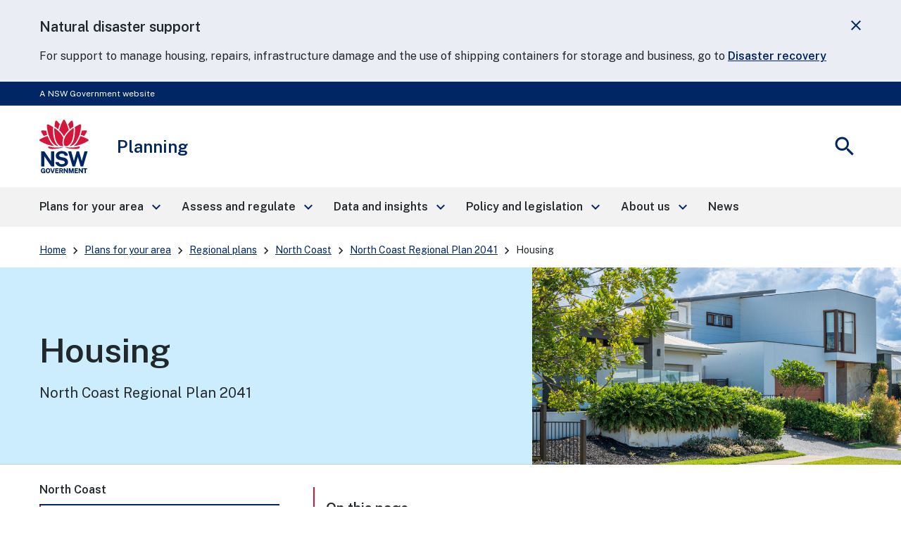

--- FILE ---
content_type: text/html; charset=UTF-8
request_url: https://www.planning.nsw.gov.au/plans-for-your-area/regional-plans/north-coast/north-coast-regional-plan-2041/housing
body_size: 35375
content:
<!DOCTYPE html>
<html lang="en" dir="ltr" prefix="content: http://purl.org/rss/1.0/modules/content/  dc: http://purl.org/dc/terms/  foaf: http://xmlns.com/foaf/0.1/  og: http://ogp.me/ns#  rdfs: http://www.w3.org/2000/01/rdf-schema#  schema: http://schema.org/  sioc: http://rdfs.org/sioc/ns#  sioct: http://rdfs.org/sioc/types#  skos: http://www.w3.org/2004/02/skos/core#  xsd: http://www.w3.org/2001/XMLSchema# ">
  <head>
    <meta charset="utf-8" />
<script>(function(w,d,s,l,i){w[l]=w[l]||[];w[l].push({'gtm.start':
new Date().getTime(),event:'gtm.js'});var f=d.getElementsByTagName(s)[0],
j=d.createElement(s),dl=l!='dataLayer'?'&amp;l='+l:'';j.async=true;j.src=
'https://www.googletagmanager.com/gtm.js?id='+i+dl;f.parentNode.insertBefore(j,f);
})(window,document,'script','dataLayer','GTM-NPQJ9N4');
</script>
<meta name="description" content="We expect that over the next 20 years we will need a minimum of 41,300 extra homes to meet the needs of the growing population." />
<link rel="canonical" href="https://www.planning.nsw.gov.au/plans-for-your-area/regional-plans/north-coast/north-coast-regional-plan-2041/housing" />
<meta property="og:site_name" content="Planning" />
<meta property="og:type" content="Content page" />
<meta property="og:url" content="https://www.planning.nsw.gov.au/plans-for-your-area/regional-plans/north-coast/north-coast-regional-plan-2041/housing" />
<meta property="og:title" content="Housing – North Coast Regional Plan 2041 | Planning" />
<meta property="og:description" content="We expect that over the next 20 years we will need a minimum of 41,300 extra homes to meet the needs of the growing population." />
<meta property="og:updated_time" content="Thu, 09/03/2023 - 12:00" />
<meta property="article:published_time" content="Thu, 09/03/2023 - 12:00" />
<meta name="MobileOptimized" content="width" />
<meta name="HandheldFriendly" content="true" />
<meta name="viewport" content="width=device-width, initial-scale=1.0" />
<meta property="og:image:url" content="https://www.planning.nsw.gov.au/modules/custom/dphi_components/themes/dphi_base_theme/images/fallback-image.jpg" />
<link rel="icon" href="/sites/default/files/favicon_0.jpg" type="image/jpeg" />

    <title>Housing – North Coast Regional Plan 2041 | Planning</title>
    <link rel="stylesheet" media="all" href="/core/modules/system/css/components/align.module.css?t5a1ty" />
<link rel="stylesheet" media="all" href="/core/modules/system/css/components/fieldgroup.module.css?t5a1ty" />
<link rel="stylesheet" media="all" href="/core/modules/system/css/components/container-inline.module.css?t5a1ty" />
<link rel="stylesheet" media="all" href="/core/modules/system/css/components/clearfix.module.css?t5a1ty" />
<link rel="stylesheet" media="all" href="/core/modules/system/css/components/details.module.css?t5a1ty" />
<link rel="stylesheet" media="all" href="/core/modules/system/css/components/hidden.module.css?t5a1ty" />
<link rel="stylesheet" media="all" href="/core/modules/system/css/components/item-list.module.css?t5a1ty" />
<link rel="stylesheet" media="all" href="/core/modules/system/css/components/js.module.css?t5a1ty" />
<link rel="stylesheet" media="all" href="/core/modules/system/css/components/nowrap.module.css?t5a1ty" />
<link rel="stylesheet" media="all" href="/core/modules/system/css/components/position-container.module.css?t5a1ty" />
<link rel="stylesheet" media="all" href="/core/modules/system/css/components/reset-appearance.module.css?t5a1ty" />
<link rel="stylesheet" media="all" href="/core/modules/system/css/components/resize.module.css?t5a1ty" />
<link rel="stylesheet" media="all" href="/core/modules/system/css/components/system-status-counter.css?t5a1ty" />
<link rel="stylesheet" media="all" href="/core/modules/system/css/components/system-status-report-counters.css?t5a1ty" />
<link rel="stylesheet" media="all" href="/core/modules/system/css/components/system-status-report-general-info.css?t5a1ty" />
<link rel="stylesheet" media="all" href="/core/modules/system/css/components/tablesort.module.css?t5a1ty" />
<link rel="stylesheet" media="all" href="/modules/contrib/ckeditor_indentblock/css/plugins/indentblock/ckeditor.indentblock.css?t5a1ty" />
<link rel="stylesheet" media="all" href="/modules/contrib/extlink/css/extlink.css?t5a1ty" />
<link rel="stylesheet" media="all" href="/modules/custom/dphi_components/modules/infobox_buttons/css/ckeditor_buttons.css?t5a1ty" />
<link rel="stylesheet" media="all" href="//fonts.googleapis.com/icon?family=Material+Icons" />
<link rel="stylesheet" media="all" href="//fonts.googleapis.com/css2?family=Material+Symbols+Outlined:opsz,wght,FILL,GRAD@20..48,100..700,0..1,-50..200" />
<link rel="stylesheet" media="all" href="/modules/contrib/paragraphs/css/paragraphs.unpublished.css?t5a1ty" />
<link rel="stylesheet" media="all" href="/modules/contrib/ps/css/ps.styles.css?t5a1ty" />
<link rel="stylesheet" media="all" href="//fonts.googleapis.com/css?family=Public+Sans:400,600&amp;display=swap" />
<link rel="stylesheet" media="all" href="/modules/custom/dphi_components/themes/dphi_base_theme/dist/assets/global-u-SNbuq1.css?t5a1ty" />
<link rel="stylesheet" media="all" href="/modules/custom/dphi_components/themes/dphi_base_theme/dist/assets/breadcrumb-D4Ntf8L-.css?t5a1ty" />
<link rel="stylesheet" media="all" href="/modules/custom/dphi_components/themes/dphi_base_theme/dist/assets/button-CE2u4ufu.css?t5a1ty" />
<link rel="stylesheet" media="all" href="/modules/custom/dphi_components/themes/dphi_base_theme/dist/assets/media-BhaV1wJK.css?t5a1ty" />
<link rel="stylesheet" media="all" href="/modules/custom/dphi_components/themes/dphi_base_theme/dist/assets/table-hUN50ZRD.css?t5a1ty" />
<link rel="stylesheet" media="all" href="/modules/custom/dphi_components/themes/dphi_base_theme/dist/assets/tooltip-Coro-jGv.css?t5a1ty" />
<link rel="stylesheet" media="all" href="/modules/custom/dphi_components/themes/dphi_base_theme/dist/assets/content-block-BmhMiONq.css?t5a1ty" />
<link rel="stylesheet" media="all" href="/modules/custom/dphi_components/themes/dphi_base_theme/dist/assets/footer-BUrA7R-R.css?t5a1ty" />
<link rel="stylesheet" media="all" href="/modules/custom/dphi_components/themes/dphi_base_theme/dist/assets/global-alert-CaKUBwpB.css?t5a1ty" />
<link rel="stylesheet" media="all" href="/modules/custom/dphi_components/themes/dphi_base_theme/dist/assets/header-tmypD2ln.css?t5a1ty" />
<link rel="stylesheet" media="all" href="/modules/custom/dphi_components/themes/dphi_base_theme/dist/assets/hero-B4AkqANd.css?t5a1ty" />
<link rel="stylesheet" media="all" href="/modules/custom/dphi_components/themes/dphi_base_theme/dist/assets/link-Cq_1V0bz.css?t5a1ty" />
<link rel="stylesheet" media="all" href="/modules/custom/dphi_components/themes/dphi_base_theme/dist/assets/link-list-DojpbmTv.css?t5a1ty" />
<link rel="stylesheet" media="all" href="/modules/custom/dphi_components/themes/dphi_base_theme/dist/assets/masthead-DzfKAyDb.css?t5a1ty" />
<link rel="stylesheet" media="all" href="/modules/custom/dphi_components/themes/dphi_base_theme/dist/assets/multi-column-listing-DPpQlHF6.css?t5a1ty" />
<link rel="stylesheet" media="all" href="/modules/custom/dphi_components/themes/dphi_base_theme/dist/assets/navigation-PuwN42iK.css?t5a1ty" />
<link rel="stylesheet" media="all" href="/modules/custom/dphi_components/themes/dphi_base_theme/dist/assets/side-nav-4wxafcJ8.css?t5a1ty" />
<link rel="stylesheet" media="all" href="/themes/custom/planning_custom_theme/dist/assets/cssEntry-Cc1Twx29.css?t5a1ty" />

    
  </head>
  <body>
    <noscript><iframe src="https://www.googletagmanager.com/ns.html?id=GTM-NPQJ9N4" height="0" width="0" style="display:none;visibility:hidden;"></iframe>
</noscript>
    
      <div class="dialog-off-canvas-main-canvas" data-off-canvas-main-canvas>
    
  <div>
    

<div id="global-alert-container" role="complementary" aria-label="Alerts"></div>
<nav class="nsw-skip" aria-label="Skip to links">
  <a href="#main-nav"><span>Skip to navigation</span></a>
  <a href="#content"><span>Skip to content</span></a>
</nav>


<div class="nsw-masthead" role="complementary" aria-label="Masthead">
	<div class="nsw-container">A NSW Government website</div>
</div>

<header class="nsw-header">
	<div class="nsw-header__container">
		<div class="nsw-header__inner">
			

<div class="nsw-header__main">
	<div class="nsw-header__waratah">
		<a href="/">
			<svg class="nsw-header__waratah-gov" viewbox="0 0 259 280" fill="none" xmlns="http://www.w3.org/2000/svg">
				<path class="hide" fill-rule="evenodd" clip-rule="evenodd" d="M24.208 270.207h-5.045v-4.277l11.15.054v13.676H26.08v-2.491c-.266.278-.553.556-.86.833-.673.585-1.49 1.07-2.433 1.434-.96.373-2.143.564-3.513.564-2.33 0-4.385-.539-6.109-1.6-1.727-1.065-3.073-2.594-4.007-4.538-.926-1.927-1.395-4.231-1.395-6.85 0-2.657.494-4.994 1.47-6.946.971-1.96 2.363-3.498 4.132-4.571 1.768-1.065 3.849-1.604 6.183-1.604 1.515 0 2.915.245 4.156.725 1.255.485 2.36 1.157 3.273 1.985a9.61 9.61 0 0 1 2.192 2.852 8.196 8.196 0 0 1 .872 3.319l.021.435h-6.038l-.062-.339a5.22 5.22 0 0 0-.814-1.981 4.562 4.562 0 0 0-1.537-1.43c-.614-.352-1.345-.531-2.175-.531-1.005 0-1.931.261-2.741.775-.806.51-1.458 1.351-1.935 2.495-.486 1.169-.731 2.74-.731 4.679 0 1.579.162 2.897.482 3.925.311 1.011.739 1.819 1.266 2.403.523.581 1.117.991 1.773 1.219a6.036 6.036 0 0 0 2.089.369c.669 0 1.27-.112 1.79-.328.523-.224.98-.514 1.354-.866.377-.356.676-.746.884-1.152.216-.41.349-.816.399-1.21l.14-1.028Zm20.878-16.312c2.354 0 4.435.534 6.179 1.587 1.752 1.061 3.13 2.59 4.086 4.546.947 1.935 1.428 4.281 1.428 6.967 0 2.648-.473 4.969-1.412 6.9-.946 1.948-2.317 3.469-4.073 4.521-1.744 1.053-3.837 1.583-6.212 1.583-2.396 0-4.502-.534-6.254-1.583-1.753-1.044-3.135-2.557-4.099-4.505-.947-1.927-1.428-4.252-1.428-6.912 0-2.673.486-5.015 1.449-6.954.968-1.956 2.355-3.486 4.12-4.551 1.764-1.061 3.853-1.599 6.216-1.599Zm0 21.185c1.117 0 2.093-.265 2.898-.787.802-.523 1.433-1.372 1.881-2.516.453-1.185.686-2.772.686-4.712 0-1.993-.237-3.618-.698-4.832-.444-1.181-1.08-2.056-1.885-2.603-.814-.543-1.782-.82-2.878-.82-1.1 0-2.072.277-2.886.82-.81.543-1.453 1.422-1.906 2.611-.47 1.223-.706 2.843-.706 4.82 0 1.944.237 3.531.702 4.712.452 1.148 1.092 1.997 1.902 2.515.81.527 1.781.792 2.89.792Zm23.764-2.93-6.162-17.829H57.09l8.654 25.251h6.195l8.73-25.251h-5.607L68.85 272.15Zm30.312-2.827H88.863v5.206l12.043.016v5.027H83.103v-25.251h17.632l-.016 4.99H88.892v5.089h10.27v4.923Zm22.482-1.529c.685-.613 1.246-1.401 1.678-2.341.419-.933.635-2.081.635-3.419 0-1.497-.311-2.835-.93-3.983-.619-1.169-1.599-2.093-2.919-2.756-1.3-.647-2.973-.974-4.975-.974h-10.738v25.243h5.759v-9.404h4.24l3.991 9.404h6.046l-4.651-10.456c.673-.357 1.3-.8 1.864-1.314Zm-3.513-5.64c0 .999-.336 1.79-1.025 2.428-.69.63-1.649.949-2.857.949h-4.095v-6.606h4.456c1.038 0 1.873.286 2.545.875.657.576.976 1.347.976 2.354Zm15.159-7.833 10.527 15.23v-15.23h5.776v25.251h-5.086l-10.98-15.86v15.86h-5.759v-25.251h5.522Zm33.949 16.461-5.29-16.461h-7.894v25.251h5.809v-16.266l5.124 16.266h4.485l5.162-16.357v16.357h5.826v-25.251h-7.878l-5.344 16.461Zm33.727-1.459h-10.298v5.206l12.046.016v5.027h-17.806v-25.251h17.636l-.021 4.99h-11.818v5.089h10.261v4.923Zm21.494.228-10.523-15.23h-5.527v25.251h5.756v-15.86l10.979 15.86h5.087v-25.251h-5.772v15.23Zm15.586-10.004h-7.388v-5.226h20.402v5.226h-7.217v20.025h-5.797v-20.025Z" fill="#002664"/>
				<path fill-rule="evenodd" clip-rule="evenodd" d="M146.699 209.236c-1.482-2.395-3.717-4.571-6.64-6.465-2.919-1.894-6.897-3.34-11.81-4.297l-13.678-2.814c-4.132-.891-6.981-2.043-8.468-3.419-1.449-1.343-2.184-3.129-2.184-5.309 0-1.388.316-2.652.943-3.759.623-1.111 1.528-2.093 2.687-2.922 1.166-.828 2.616-1.483 4.306-1.943 1.711-.469 3.633-.705 5.714-.705 2.74 0 5.211.361 7.346 1.078 2.109.713 3.857 1.881 5.194 3.481 1.338 1.6 2.16 3.775 2.442 6.465l.038.373h16.971l-.008-.427c-.075-4.575-1.371-8.773-3.85-12.474-2.483-3.705-6.141-6.681-10.879-8.852-4.726-2.164-10.623-3.262-17.528-3.262-5.801 0-11.117 1.011-15.805 3.009-4.7 2.002-8.475 4.89-11.212 8.587-2.749 3.717-4.12 8.164-4.078 13.224.112 6.175 1.99 11.186 5.577 14.903 3.576 3.697 8.476 6.158 14.567 7.306l13.795 2.81c2.529.502 4.825 1.16 6.823 1.96 1.96.784 3.525 1.803 4.651 3.03 1.1 1.197 1.657 2.772 1.657 4.67 0 2.114-.694 3.9-2.06 5.301-1.4 1.434-3.301 2.515-5.643 3.224-2.388.721-5.058 1.086-7.936 1.086-2.807 0-5.394-.435-7.686-1.297-2.28-.85-4.194-2.093-5.689-3.693-1.491-1.591-2.513-3.585-3.04-5.918l-.075-.327H83.846l.045.46c.407 4.045 1.666 7.629 3.738 10.659 2.068 3.009 4.717 5.545 7.873 7.551 3.148 1.993 6.677 3.514 10.494 4.513a46.33 46.33 0 0 0 11.693 1.5c6.466 0 12.2-1.019 17.046-3.034 4.867-2.022 8.717-4.807 11.449-8.276 2.753-3.493 4.148-7.476 4.148-11.848 0-2.064-.232-4.36-.697-6.822-.478-2.482-1.466-4.948-2.936-7.327ZM25.937 191.763l36.916 53.312H77.87v-79.724H61.072v51.282L25.754 165.53l-.125-.179H9.19v79.724h16.748v-53.312Zm196.637 24.577 14.388-50.987h16.457l-23.587 79.724h-13.367l-14.554-50.469-14.659 50.469h-13.147l-23.533-79.724h16.511l14.384 50.979 14.389-50.979h12.167l14.551 50.987Z" fill="#002664"/>
				<path d="M122.291 145.572c-19.75-2.424-38.934 3.904-72.69-5.263-3.447-.937-4.718 2.694-2.854 5.736 9.07 14.803 54.881 3.203 75.635 1.065.906-.095.814-1.426-.091-1.538ZM208.735 140.309c-33.756 9.167-52.941 2.839-72.691 5.263-.905.112-1 1.447-.091 1.538 20.759 2.138 66.566 13.738 75.635-1.065 1.864-3.042.594-6.673-2.853-5.736ZM59.882 119.132c-6.864-10.058-12.474-21.31-16.818-33.69-13.101 3.826-26.51 9.346-40.16 16.57a5.388 5.388 0 0 0-2.902 4.67 5.38 5.38 0 0 0 2.653 4.812c26.431 15.802 52.273 24.841 76.93 26.933-7.34-4.475-14.072-11.044-19.703-19.295ZM23.059 85.513a201.529 201.529 0 0 1 17.976-6.233c-2.126-6.896-3.87-14.12-5.249-21.658-6.827-.85-13.89-1.4-21.199-1.641-.062 0-.128-.004-.19-.004a5.391 5.391 0 0 0-4.647 2.602 5.383 5.383 0 0 0-.12 5.483c4.243 7.659 8.724 14.808 13.429 21.45ZM88.005 135.572c4.099 1.807 8.293 2.818 12.358 3.029-9.953-7.12-17.773-19.192-22.278-34.58-5.805-19.81-7.745-41.666-5.83-65.247-7.832-4.936-16.32-9.557-25.46-13.85a5.428 5.428 0 0 0-5.402.43 5.396 5.396 0 0 0-2.388 4.841c2.126 34.215 10.95 62.915 26.223 85.298 6.404 9.391 14.281 16.332 22.777 20.079ZM107.488 23.577A253.323 253.323 0 0 0 92.235 6.735c-1.063-1.078-2.433-1.65-3.85-1.65-.506 0-1.017.075-1.523.224-1.923.568-3.314 2.106-3.733 4.115-1.072 5.164-3.11 15.69-4.012 26.101 7.014 4.613 13.492 9.49 19.426 14.621 2.3-8.757 5.29-17.63 8.945-26.569ZM255.42 102.007c-13.65-7.223-27.058-12.744-40.16-16.569-4.343 12.38-9.953 23.631-16.818 33.689-5.63 8.255-12.362 14.82-19.708 19.296 24.658-2.093 50.5-11.132 76.931-26.934 1.715-1.024 2.707-2.822 2.653-4.811-.045-1.99-1.133-3.734-2.898-4.671ZM235.273 85.513c4.705-6.643 9.186-13.796 13.43-21.455.963-1.74.922-3.788-.121-5.483a5.4 5.4 0 0 0-4.837-2.598c-7.309.24-14.377.796-21.199 1.641-1.375 7.539-3.123 14.762-5.249 21.658a203.803 203.803 0 0 1 17.976 6.237ZM180.247 104.025c-4.505 15.384-12.329 27.46-22.278 34.58 4.065-.211 8.263-1.227 12.358-3.034 8.496-3.746 16.373-10.688 22.777-20.075 15.273-22.383 24.097-51.082 26.223-85.297a5.394 5.394 0 0 0-2.388-4.84 5.428 5.428 0 0 0-5.402-.432c-9.14 4.29-17.628 8.91-25.46 13.85 1.915 23.582-.029 45.434-5.83 65.248ZM179.214 35.52c-.901-10.406-2.94-20.932-4.011-26.1-.416-2.01-1.811-3.547-3.733-4.115a5.39 5.39 0 0 0-1.524-.224c-1.416 0-2.787.572-3.85 1.65-5.485 5.549-10.568 11.164-15.252 16.842 3.654 8.939 6.644 17.812 8.949 26.565 5.934-5.127 12.407-10.005 19.421-14.617ZM129.144 87.229c6.64-13.092 17.246-24.829 25.21-32.243-4.372-17.779-11.104-34.55-20.397-52.097C132.998 1.078 131.195 0 129.148 0s-3.845 1.082-4.808 2.889c-9.389 17.604-16.237 35.122-20.377 52.093 8.313 7.688 19.28 20.224 25.181 32.247Z" fill="#D7153A"/>
				<path d="M153.541 133.686c6.885-4.833 13.77-13.254 18.139-24.97 8.458-22.681 9.334-47.945 8.122-65.823-15.331 10.215-39.665 31.55-47.975 54.36-3.911 10.734-5.734 25.355-2.72 33.511 1.259 3.411 3.401 5.997 6.345 7.227 4.46 1.865 11.312.456 18.089-4.305ZM125.713 95.261c-2.027-4.724-4.261-9.18-7.728-14.186-9.809-14.16-23.026-26.933-39.475-38.185-.17 2.652-2.57 31.297 5.851 59.304 6.408 21.302 17.354 29.98 23.354 33.333 6.038 3.369 11.561 4.165 18.039 2.557-6.565-8.935-5.747-27.27-.041-42.823Z" fill="#D7153A"/>
			</svg> 
			<span class="sr-only">NSW Government</span>
		</a>
	</div>
	<div class="nsw-header__name">
		<div class="nsw-header__title">Planning</div>
        	</div>
</div>
			<div class="nsw-header__menu">
	<button type="button" class="js-open-nav" aria-expanded="false" aria-controls="main-nav">
		<span class="material-icons nsw-material-icons" focusable="false" aria-hidden="true">menu</span>
		<span>
			<span class="sr-only">Open</span>
			Menu</span>
	</button>
</div>

			<div class="nsw-header__search">
	<button type="button" class="js-open-search" aria-expanded="false" aria-controls="header-search">
		<span class="material-icons nsw-material-icons" focusable="false" aria-hidden="true">search</span>
		<span>
			<span class="sr-only">Show</span>
			Search</span>
	</button>
</div>
		</div>
		<div class="nsw-header__search-area js-search-area" id="header-search" hidden>
	<form role="search" action="/search">
		<label for="nsw-header-input" class="sr-only">Search site for:</label>
		<input class="nsw-header__input js-search-input" type="text" autocomplete="off" id="nsw-header-input" name="input-autocomplete">
		<button class="nsw-icon-button nsw-icon-button--flex" type="submit" aria-controls="header-search">
			<span class="material-icons nsw-material-icons" focusable="false" aria-hidden="true">search</span>
			<span class="sr-only">Search</span>
		</button>
	</form>
	<button class="nsw-icon-button js-close-search" aria-expanded="true" aria-controls="header-search">
		<span class="material-icons nsw-material-icons" focusable="false" aria-hidden="true">close</span>
		<span class="sr-only">Close search</span>
	</button>
</div>
	</div>
</header>

  </div>

  <div>
    <nav role="navigation" aria-labelledby="block-planning-custom-theme-mainnavigation-menu" id="block-planning-custom-theme-mainnavigation">
            
  <h2 class="visually-hidden" id="block-planning-custom-theme-mainnavigation-menu">Main Navigation</h2>
  

        




	
			<!--noindex-->
		<nav class="nsw-main-nav js-mega-menu" id="main-nav" aria-label="Main menu">
			<div class="nsw-main-nav__header">
				<div class="nsw-main-nav__title">Menu</div>
				<button class="nsw-icon-button js-close-nav" type="button" aria-expanded="true">
					<span class="material-icons nsw-material-icons" focusable="false" aria-hidden="true">close</span>
					<span class="sr-only">Close Menu</span>
				</button>
			</div>
			<ul class="nsw-main-nav__list">
															<li>
													<a href="/plans-for-your-area" data-menu-id="c1766985-b68a-4f04-b3b4-cecbcc2f64b5">
								<span>Plans for your area</span>
								<span class="material-icons nsw-material-icons" focusable="false" aria-hidden="true">keyboard_arrow_right</span>
							</a>
							<div class="nsw-main-nav__sub-nav" id="sub-nav-plans-for-your-area" role="region" aria-label="Plans for your area Submenu">
								<div class="nsw-main-nav__header">
									<button class="nsw-icon-button nsw-icon-button--flex js-close-sub-nav" type="button" aria-expanded="false" aria-controls="sub-nav-plans-for-your-area">
										<span class="material-icons nsw-material-icons" focusable="false" aria-hidden="true">keyboard_arrow_left</span>
										<span>Back<span class="sr-only">
												to previous menu</span>
										</span>
									</button>

									<button class="nsw-icon-button js-close-nav" type="button" aria-expanded="true">
										<span class="material-icons nsw-material-icons" focusable="false" aria-hidden="true">close</span>
										<span class="sr-only">Close Menu</span>
									</button>
								</div>
								<div class="nsw-main-nav__title">
									<a href="/plans-for-your-area">
										<span>
											Plans for your area</span>
										<span class="material-icons nsw-material-icons" focusable="false" aria-hidden="true">east</span>
									</a>
								</div>
								<ul class="nsw-main-nav__sub-list">
																																											
	
																							<li>
																					<a href="/plans-for-your-area/a-metropolis-of-three-cities">
													<span>A Metropolis of Three Cities</span>
																																																				</a>
											
																																					
								
				
																						<li>
																			<a href="/plans-for-your-area/greater-newcastle-metropolitan-planning" role="button" aria-expanded="false" aria-controls="subnav-Greater Newcastle metropolitan planning">
											<span>Greater Newcastle metropolitan planning</span>
											<span class="material-icons nsw-material-icons" focusable="false" aria-hidden="true">keyboard_arrow_right</span>
										</a>
										<div class="nsw-main-nav__sub-nav" id="sub-nav-Greater Newcastle metropolitan planning" role="region" aria-label="Greater Newcastle metropolitan planning Submenu">
											<div class="nsw-main-nav__header">
												<button class="nsw-icon-button nsw-icon-button--flex js-close-sub-nav" type="button" aria-expanded="false" aria-controls="sub-nav-Greater Newcastle metropolitan planning">
													<span class="material-icons nsw-material-icons" focusable="false" aria-hidden="true">keyboard_arrow_left</span>
													<span>Back<span class="sr-only">
															to previous menu</span>
													</span>
												</button>

												<button class="nsw-icon-button js-close-nav" type="button" aria-expanded="true">
													<span class="material-icons nsw-material-icons" focusable="false" aria-hidden="true">close</span>
													<span class="sr-only">Close Menu</span>
												</button>
											</div>
											<div class="nsw-main-nav__title">
												<a href="/plans-for-your-area/greater-newcastle-metropolitan-planning">
													<span>
														Greater Newcastle metropolitan planning</span>
													<span class="material-icons nsw-material-icons" focusable="false" aria-hidden="true">east</span>
												</a>
											</div>
											<!--div class="nsw-main-nav__description">description</div-->
											<ul class="nsw-main-nav__sub-list">
											
																															
	
																							<li>
																					<a href="/plans-for-your-area/greater-newcastle-metropolitan-planning/highlights-of-the-plan">
													<span>Highlights of the plan</span>
																																																				</a>
											
																																					
								
				
																						<li>
																					<a href="/plans-for-your-area/greater-newcastle-metropolitan-planning/map">
													<span>Map</span>
																																																				</a>
											
																																					
								
				
																						<li>
																					<a href="/plans-for-your-area/greater-newcastle-metropolitan-planning/resources">
													<span>Resources</span>
																																																				</a>
											
																																					
								
				
			
			
																											
								
								</ul>
								<!-- end .nsw-subnavigation__list -->

							</div>
							<!-- end .nsw-subnavigation -->

						</li>
						<!-- end .nsw-navigation__list-item -->

					
				
																						<li>
																			<a href="/plans-for-your-area/infrastructure-funding" role="button" aria-expanded="false" aria-controls="subnav-Infrastructure funding">
											<span>Infrastructure funding</span>
											<span class="material-icons nsw-material-icons" focusable="false" aria-hidden="true">keyboard_arrow_right</span>
										</a>
										<div class="nsw-main-nav__sub-nav" id="sub-nav-Infrastructure funding" role="region" aria-label="Infrastructure funding Submenu">
											<div class="nsw-main-nav__header">
												<button class="nsw-icon-button nsw-icon-button--flex js-close-sub-nav" type="button" aria-expanded="false" aria-controls="sub-nav-Infrastructure funding">
													<span class="material-icons nsw-material-icons" focusable="false" aria-hidden="true">keyboard_arrow_left</span>
													<span>Back<span class="sr-only">
															to previous menu</span>
													</span>
												</button>

												<button class="nsw-icon-button js-close-nav" type="button" aria-expanded="true">
													<span class="material-icons nsw-material-icons" focusable="false" aria-hidden="true">close</span>
													<span class="sr-only">Close Menu</span>
												</button>
											</div>
											<div class="nsw-main-nav__title">
												<a href="/plans-for-your-area/infrastructure-funding">
													<span>
														Infrastructure funding</span>
													<span class="material-icons nsw-material-icons" focusable="false" aria-hidden="true">east</span>
												</a>
											</div>
											<!--div class="nsw-main-nav__description">description</div-->
											<ul class="nsw-main-nav__sub-list">
											
																															
	
																							<li>
																			<a href="/plans-for-your-area/infrastructure-funding/accelerated-infrastructure-fund" role="button" aria-expanded="false" aria-controls="subnav-Accelerated Infrastructure Fund">
											<span>Accelerated Infrastructure Fund</span>
											<span class="material-icons nsw-material-icons" focusable="false" aria-hidden="true">keyboard_arrow_right</span>
										</a>
										<div class="nsw-main-nav__sub-nav" id="sub-nav-Accelerated Infrastructure Fund" role="region" aria-label="Accelerated Infrastructure Fund Submenu">
											<div class="nsw-main-nav__header">
												<button class="nsw-icon-button nsw-icon-button--flex js-close-sub-nav" type="button" aria-expanded="false" aria-controls="sub-nav-Accelerated Infrastructure Fund">
													<span class="material-icons nsw-material-icons" focusable="false" aria-hidden="true">keyboard_arrow_left</span>
													<span>Back<span class="sr-only">
															to previous menu</span>
													</span>
												</button>

												<button class="nsw-icon-button js-close-nav" type="button" aria-expanded="true">
													<span class="material-icons nsw-material-icons" focusable="false" aria-hidden="true">close</span>
													<span class="sr-only">Close Menu</span>
												</button>
											</div>
											<div class="nsw-main-nav__title">
												<a href="/plans-for-your-area/infrastructure-funding/accelerated-infrastructure-fund">
													<span>
														Accelerated Infrastructure Fund</span>
													<span class="material-icons nsw-material-icons" focusable="false" aria-hidden="true">east</span>
												</a>
											</div>
											<!--div class="nsw-main-nav__description">description</div-->
											<ul class="nsw-main-nav__sub-list">
											
																															
	
																							<li>
																					<a href="/plans-for-your-area/infrastructure-funding/accelerated-infrastructure-fund/frequently-asked-questions">
													<span>Frequently asked questions</span>
																																																				</a>
											
																																					
								
				
			
			
																											
								
								</ul>
								<!-- end .nsw-subnavigation__list -->

							</div>
							<!-- end .nsw-subnavigation -->

						</li>
						<!-- end .nsw-navigation__list-item -->

					
				
																						<li>
																					<a href="/plans-for-your-area/infrastructure-funding/housing-acceleration-fund">
													<span>Housing Acceleration Fund</span>
																																																				</a>
											
																																					
								
				
																						<li>
																			<a href="/plans-for-your-area/infrastructure-funding/infrastructure-delivery" role="button" aria-expanded="false" aria-controls="subnav-Infrastructure delivery">
											<span>Infrastructure delivery</span>
											<span class="material-icons nsw-material-icons" focusable="false" aria-hidden="true">keyboard_arrow_right</span>
										</a>
										<div class="nsw-main-nav__sub-nav" id="sub-nav-Infrastructure delivery" role="region" aria-label="Infrastructure delivery Submenu">
											<div class="nsw-main-nav__header">
												<button class="nsw-icon-button nsw-icon-button--flex js-close-sub-nav" type="button" aria-expanded="false" aria-controls="sub-nav-Infrastructure delivery">
													<span class="material-icons nsw-material-icons" focusable="false" aria-hidden="true">keyboard_arrow_left</span>
													<span>Back<span class="sr-only">
															to previous menu</span>
													</span>
												</button>

												<button class="nsw-icon-button js-close-nav" type="button" aria-expanded="true">
													<span class="material-icons nsw-material-icons" focusable="false" aria-hidden="true">close</span>
													<span class="sr-only">Close Menu</span>
												</button>
											</div>
											<div class="nsw-main-nav__title">
												<a href="/plans-for-your-area/infrastructure-funding/infrastructure-delivery">
													<span>
														Infrastructure delivery</span>
													<span class="material-icons nsw-material-icons" focusable="false" aria-hidden="true">east</span>
												</a>
											</div>
											<!--div class="nsw-main-nav__description">description</div-->
											<ul class="nsw-main-nav__sub-list">
											
																															
	
																							<li>
																					<a href="/plans-for-your-area/infrastructure-funding/infrastructure-delivery/2022-infrastructure-grants-case-studies">
													<span>2022 infrastructure grants case studies</span>
																																																				</a>
											
																																					
								
				
			
			
																											
								
								</ul>
								<!-- end .nsw-subnavigation__list -->

							</div>
							<!-- end .nsw-subnavigation -->

						</li>
						<!-- end .nsw-navigation__list-item -->

					
				
																						<li>
																					<a href="/plans-for-your-area/infrastructure-funding/low-cost-loans-initiative">
													<span>Low Cost Loans Initiative</span>
																																																				</a>
											
																																					
								
				
																						<li>
																					<a href="/plans-for-your-area/infrastructure-funding/metropolitan-greenspace-program">
													<span>Metropolitan Greenspace Program</span>
																																																				</a>
											
																																					
								
				
																						<li>
																					<a href="/plans-for-your-area/infrastructure-funding/nsw-regional-housing-fund">
													<span>NSW Regional Housing Fund</span>
																																																				</a>
											
																																					
								
				
																						<li>
																					<a href="/plans-for-your-area/infrastructure-funding/parramatta-road-urban-amenity-improvement-program">
													<span>Parramatta Road Urban Amenity Improvement Program</span>
																																																				</a>
											
																																					
								
				
																						<li>
																					<a href="/plans-for-your-area/infrastructure-funding/precinct-support-scheme">
													<span>Precinct Support Scheme</span>
																																																				</a>
											
																																					
								
				
																						<li>
																			<a href="/plans-for-your-area/infrastructure-funding/special-infrastructure-contributions" role="button" aria-expanded="false" aria-controls="subnav-Special infrastructure contributions">
											<span>Special infrastructure contributions</span>
											<span class="material-icons nsw-material-icons" focusable="false" aria-hidden="true">keyboard_arrow_right</span>
										</a>
										<div class="nsw-main-nav__sub-nav" id="sub-nav-Special infrastructure contributions" role="region" aria-label="Special infrastructure contributions Submenu">
											<div class="nsw-main-nav__header">
												<button class="nsw-icon-button nsw-icon-button--flex js-close-sub-nav" type="button" aria-expanded="false" aria-controls="sub-nav-Special infrastructure contributions">
													<span class="material-icons nsw-material-icons" focusable="false" aria-hidden="true">keyboard_arrow_left</span>
													<span>Back<span class="sr-only">
															to previous menu</span>
													</span>
												</button>

												<button class="nsw-icon-button js-close-nav" type="button" aria-expanded="true">
													<span class="material-icons nsw-material-icons" focusable="false" aria-hidden="true">close</span>
													<span class="sr-only">Close Menu</span>
												</button>
											</div>
											<div class="nsw-main-nav__title">
												<a href="/plans-for-your-area/infrastructure-funding/special-infrastructure-contributions">
													<span>
														Special infrastructure contributions</span>
													<span class="material-icons nsw-material-icons" focusable="false" aria-hidden="true">east</span>
												</a>
											</div>
											<!--div class="nsw-main-nav__description">description</div-->
											<ul class="nsw-main-nav__sub-list">
											
																															
	
																							<li>
																					<a href="/plans-for-your-area/infrastructure-funding/special-infrastructure-contributions/bayside-west-sic">
													<span>Bayside West</span>
																																																				</a>
											
																																					
								
				
																						<li>
																					<a href="/plans-for-your-area/infrastructure-funding/special-infrastructure-contributions/frenchs-forest-sic">
													<span>Frenchs Forest</span>
																																																				</a>
											
																																					
								
				
																						<li>
																					<a href="/plans-for-your-area/infrastructure-funding/special-infrastructure-contributions/gosford-city-centre-sic">
													<span>Gosford City Centre</span>
																																																				</a>
											
																																					
								
				
																						<li>
																					<a href="/plans-for-your-area/infrastructure-funding/special-infrastructure-contributions/greater-macarthur-sic">
													<span>Greater Macarthur</span>
																																																				</a>
											
																																					
								
				
																						<li>
																					<a href="/plans-for-your-area/infrastructure-funding/special-infrastructure-contributions/hunter-region-sic">
													<span>Hunter region</span>
																																																				</a>
											
																																					
								
				
																						<li>
																					<a href="/plans-for-your-area/infrastructure-funding/special-infrastructure-contributions/illawarra-shoalhaven-sic">
													<span>Illawarra-Shoalhaven</span>
																																																				</a>
											
																																					
								
				
																						<li>
																					<a href="/plans-for-your-area/infrastructure-funding/special-infrastructure-contributions/north-west-growth-area-sic">
													<span>North West Growth Area</span>
																																																				</a>
											
																																					
								
				
																						<li>
																					<a href="/plans-for-your-area/infrastructure-funding/special-infrastructure-contributions/pyrmont-peninsula-sic">
													<span>Pyrmont Peninsula</span>
																																																				</a>
											
																																					
								
				
																						<li>
																					<a href="/plans-for-your-area/infrastructure-funding/special-infrastructure-contributions/rhodes-sic">
													<span>Rhodes</span>
																																																				</a>
											
																																					
								
				
																						<li>
																					<a href="/plans-for-your-area/infrastructure-funding/special-infrastructure-contributions/st-leonards-and-crows-nest-sic">
													<span>St Leonards and Crows Nest</span>
																																																				</a>
											
																																					
								
				
																						<li>
																					<a href="/plans-for-your-area/infrastructure-funding/special-infrastructure-contributions/warnervale-town-centre-sic">
													<span>Warnervale Town Centre</span>
																																																				</a>
											
																																					
								
				
																						<li>
																					<a href="/plans-for-your-area/infrastructure-funding/special-infrastructure-contributions/aerotropolis-sic">
													<span>Western Sydney Aerotropolis</span>
																																																				</a>
											
																																					
								
				
																						<li>
																					<a href="/plans-for-your-area/infrastructure-funding/special-infrastructure-contributions/western-sydney-growth-area-sic">
													<span>Western Sydney Growth Areas</span>
																																																				</a>
											
																																					
								
				
																						<li>
																					<a href="/plans-for-your-area/infrastructure-funding/special-infrastructure-contributions/wilton-sic">
													<span>Wilton</span>
																																																				</a>
											
																																					
								
				
																						<li>
																					<a href="/plans-for-your-area/infrastructure-funding/special-infrastructure-contributions/wyong-employment-zone-sic">
													<span>Wyong Employment Zone</span>
																																																				</a>
											
																																					
								
				
			
			
																											
								
								</ul>
								<!-- end .nsw-subnavigation__list -->

							</div>
							<!-- end .nsw-subnavigation -->

						</li>
						<!-- end .nsw-navigation__list-item -->

					
				
																						<li>
																					<a href="/plans-for-your-area/infrastructure-funding/state-voluntary-planning-agreements">
													<span>State Voluntary Planning Agreements</span>
																																																				</a>
											
																																					
								
				
			
			
																											
								
								</ul>
								<!-- end .nsw-subnavigation__list -->

							</div>
							<!-- end .nsw-subnavigation -->

						</li>
						<!-- end .nsw-navigation__list-item -->

					
				
																						<li>
																			<a href="/plans-for-your-area/local-housing-strategies" role="button" aria-expanded="false" aria-controls="subnav-Local housing strategies">
											<span>Local housing strategies</span>
											<span class="material-icons nsw-material-icons" focusable="false" aria-hidden="true">keyboard_arrow_right</span>
										</a>
										<div class="nsw-main-nav__sub-nav" id="sub-nav-Local housing strategies" role="region" aria-label="Local housing strategies Submenu">
											<div class="nsw-main-nav__header">
												<button class="nsw-icon-button nsw-icon-button--flex js-close-sub-nav" type="button" aria-expanded="false" aria-controls="sub-nav-Local housing strategies">
													<span class="material-icons nsw-material-icons" focusable="false" aria-hidden="true">keyboard_arrow_left</span>
													<span>Back<span class="sr-only">
															to previous menu</span>
													</span>
												</button>

												<button class="nsw-icon-button js-close-nav" type="button" aria-expanded="true">
													<span class="material-icons nsw-material-icons" focusable="false" aria-hidden="true">close</span>
													<span class="sr-only">Close Menu</span>
												</button>
											</div>
											<div class="nsw-main-nav__title">
												<a href="/plans-for-your-area/local-housing-strategies">
													<span>
														Local housing strategies</span>
													<span class="material-icons nsw-material-icons" focusable="false" aria-hidden="true">east</span>
												</a>
											</div>
											<!--div class="nsw-main-nav__description">description</div-->
											<ul class="nsw-main-nav__sub-list">
											
																															
	
																							<li>
																					<a href="/plans-for-your-area/local-housing-strategies/local-housing-strategy-guideline">
													<span>Local Housing Strategy Guideline</span>
																																																				</a>
											
																																					
								
				
																						<li>
																					<a href="/plans-for-your-area/local-housing-strategies/local-housing-strategies-explained">
													<span>Local housing strategies explained</span>
																																																				</a>
											
																																					
								
				
			
			
																											
								
								</ul>
								<!-- end .nsw-subnavigation__list -->

							</div>
							<!-- end .nsw-subnavigation -->

						</li>
						<!-- end .nsw-navigation__list-item -->

					
				
																						<li>
																			<a href="/plans-for-your-area/local-planning-and-zoning" role="button" aria-expanded="false" aria-controls="subnav-Local planning and zoning">
											<span>Local planning and zoning</span>
											<span class="material-icons nsw-material-icons" focusable="false" aria-hidden="true">keyboard_arrow_right</span>
										</a>
										<div class="nsw-main-nav__sub-nav" id="sub-nav-Local planning and zoning" role="region" aria-label="Local planning and zoning Submenu">
											<div class="nsw-main-nav__header">
												<button class="nsw-icon-button nsw-icon-button--flex js-close-sub-nav" type="button" aria-expanded="false" aria-controls="sub-nav-Local planning and zoning">
													<span class="material-icons nsw-material-icons" focusable="false" aria-hidden="true">keyboard_arrow_left</span>
													<span>Back<span class="sr-only">
															to previous menu</span>
													</span>
												</button>

												<button class="nsw-icon-button js-close-nav" type="button" aria-expanded="true">
													<span class="material-icons nsw-material-icons" focusable="false" aria-hidden="true">close</span>
													<span class="sr-only">Close Menu</span>
												</button>
											</div>
											<div class="nsw-main-nav__title">
												<a href="/plans-for-your-area/local-planning-and-zoning">
													<span>
														Local planning and zoning</span>
													<span class="material-icons nsw-material-icons" focusable="false" aria-hidden="true">east</span>
												</a>
											</div>
											<!--div class="nsw-main-nav__description">description</div-->
											<ul class="nsw-main-nav__sub-list">
											
																															
	
																							<li>
																					<a href="/plans-for-your-area/local-planning-and-zoning/departmental-support">
													<span>Departmental support</span>
																																																				</a>
											
																																					
								
				
																						<li>
																					<a href="/plans-for-your-area/local-planning-and-zoning/making-and-amending-leps">
													<span>Making and amending LEPs</span>
																																																				</a>
											
																																					
								
				
																						<li>
																			<a href="/plans-for-your-area/local-planning-and-zoning/strategic-planning-toolkit" role="button" aria-expanded="false" aria-controls="subnav-Strategic Planning Toolkit">
											<span>Strategic Planning Toolkit</span>
											<span class="material-icons nsw-material-icons" focusable="false" aria-hidden="true">keyboard_arrow_right</span>
										</a>
										<div class="nsw-main-nav__sub-nav" id="sub-nav-Strategic Planning Toolkit" role="region" aria-label="Strategic Planning Toolkit Submenu">
											<div class="nsw-main-nav__header">
												<button class="nsw-icon-button nsw-icon-button--flex js-close-sub-nav" type="button" aria-expanded="false" aria-controls="sub-nav-Strategic Planning Toolkit">
													<span class="material-icons nsw-material-icons" focusable="false" aria-hidden="true">keyboard_arrow_left</span>
													<span>Back<span class="sr-only">
															to previous menu</span>
													</span>
												</button>

												<button class="nsw-icon-button js-close-nav" type="button" aria-expanded="true">
													<span class="material-icons nsw-material-icons" focusable="false" aria-hidden="true">close</span>
													<span class="sr-only">Close Menu</span>
												</button>
											</div>
											<div class="nsw-main-nav__title">
												<a href="/plans-for-your-area/local-planning-and-zoning/strategic-planning-toolkit">
													<span>
														Strategic Planning Toolkit</span>
													<span class="material-icons nsw-material-icons" focusable="false" aria-hidden="true">east</span>
												</a>
											</div>
											<!--div class="nsw-main-nav__description">description</div-->
											<ul class="nsw-main-nav__sub-list">
											
																															
	
																							<li>
																					<a href="/plans-for-your-area/local-planning-and-zoning/strategic-planning-toolkit/how-to-use-land-use-tables">
													<span>How to use land use tables</span>
																																																				</a>
											
																																					
								
				
			
			
																											
								
								</ul>
								<!-- end .nsw-subnavigation__list -->

							</div>
							<!-- end .nsw-subnavigation -->

						</li>
						<!-- end .nsw-navigation__list-item -->

					
				
			
			
																											
								
								</ul>
								<!-- end .nsw-subnavigation__list -->

							</div>
							<!-- end .nsw-subnavigation -->

						</li>
						<!-- end .nsw-navigation__list-item -->

					
				
																						<li>
																			<a href="/plans-for-your-area/priority-growth-areas-and-precincts" role="button" aria-expanded="false" aria-controls="subnav-Priority growth areas and precincts">
											<span>Priority growth areas and precincts</span>
											<span class="material-icons nsw-material-icons" focusable="false" aria-hidden="true">keyboard_arrow_right</span>
										</a>
										<div class="nsw-main-nav__sub-nav" id="sub-nav-Priority growth areas and precincts" role="region" aria-label="Priority growth areas and precincts Submenu">
											<div class="nsw-main-nav__header">
												<button class="nsw-icon-button nsw-icon-button--flex js-close-sub-nav" type="button" aria-expanded="false" aria-controls="sub-nav-Priority growth areas and precincts">
													<span class="material-icons nsw-material-icons" focusable="false" aria-hidden="true">keyboard_arrow_left</span>
													<span>Back<span class="sr-only">
															to previous menu</span>
													</span>
												</button>

												<button class="nsw-icon-button js-close-nav" type="button" aria-expanded="true">
													<span class="material-icons nsw-material-icons" focusable="false" aria-hidden="true">close</span>
													<span class="sr-only">Close Menu</span>
												</button>
											</div>
											<div class="nsw-main-nav__title">
												<a href="/plans-for-your-area/priority-growth-areas-and-precincts">
													<span>
														Priority growth areas and precincts</span>
													<span class="material-icons nsw-material-icons" focusable="false" aria-hidden="true">east</span>
												</a>
											</div>
											<!--div class="nsw-main-nav__description">description</div-->
											<ul class="nsw-main-nav__sub-list">
											
																															
	
																							<li>
																					<a href="/plans-for-your-area/priority-growth-areas-and-precincts/bankstown">
													<span>Bankstown</span>
																																																				</a>
											
																																					
								
				
																						<li>
																					<a href="/plans-for-your-area/priority-growth-areas-and-precincts/bayside-west-precincts">
													<span>Bayside West Precincts</span>
																																																				</a>
											
																																					
								
				
																						<li>
																					<a href="/plans-for-your-area/priority-growth-areas-and-precincts/burwood-strathfield-and-homebush">
													<span>Burwood, Strathfield and Homebush</span>
																																																				</a>
											
																																					
								
				
																						<li>
																					<a href="/plans-for-your-area/priority-growth-areas-and-precincts/camellia-rosehill">
													<span>Camellia-Rosehill</span>
																																																				</a>
											
																																					
								
				
																						<li>
																					<a href="/plans-for-your-area/priority-growth-areas-and-precincts/carter-street">
													<span>Carter Street</span>
																																																				</a>
											
																																					
								
				
																						<li>
																					<a href="/plans-for-your-area/priority-growth-areas-and-precincts/cherrybrook-precinct">
													<span>Cherrybrook Precinct</span>
																																																				</a>
											
																																					
								
				
																						<li>
																					<a href="/plans-for-your-area/priority-growth-areas-and-precincts/north-parramatta">
													<span>Church Street North</span>
																																																				</a>
											
																																					
								
				
																						<li>
																					<a href="/plans-for-your-area/priority-growth-areas-and-precincts/circular-quay-renewal">
													<span>Circular Quay Renewal</span>
																																																				</a>
											
																																					
								
				
																						<li>
																					<a href="/plans-for-your-area/priority-growth-areas-and-precincts/explorer-street-eveleigh">
													<span>Explorer Street, Eveleigh</span>
																																																				</a>
											
																																					
								
				
																						<li>
																					<a href="/plans-for-your-area/priority-growth-areas-and-precincts/frenchs-forest">
													<span>Frenchs Forest</span>
																																																				</a>
											
																																					
								
				
																						<li>
																			<a href="/plans-for-your-area/priority-growth-areas-and-precincts/greater-macarthur-growth-area" role="button" aria-expanded="false" aria-controls="subnav-Greater Macarthur Growth Area">
											<span>Greater Macarthur Growth Area</span>
											<span class="material-icons nsw-material-icons" focusable="false" aria-hidden="true">keyboard_arrow_right</span>
										</a>
										<div class="nsw-main-nav__sub-nav" id="sub-nav-Greater Macarthur Growth Area" role="region" aria-label="Greater Macarthur Growth Area Submenu">
											<div class="nsw-main-nav__header">
												<button class="nsw-icon-button nsw-icon-button--flex js-close-sub-nav" type="button" aria-expanded="false" aria-controls="sub-nav-Greater Macarthur Growth Area">
													<span class="material-icons nsw-material-icons" focusable="false" aria-hidden="true">keyboard_arrow_left</span>
													<span>Back<span class="sr-only">
															to previous menu</span>
													</span>
												</button>

												<button class="nsw-icon-button js-close-nav" type="button" aria-expanded="true">
													<span class="material-icons nsw-material-icons" focusable="false" aria-hidden="true">close</span>
													<span class="sr-only">Close Menu</span>
												</button>
											</div>
											<div class="nsw-main-nav__title">
												<a href="/plans-for-your-area/priority-growth-areas-and-precincts/greater-macarthur-growth-area">
													<span>
														Greater Macarthur Growth Area</span>
													<span class="material-icons nsw-material-icons" focusable="false" aria-hidden="true">east</span>
												</a>
											</div>
											<!--div class="nsw-main-nav__description">description</div-->
											<ul class="nsw-main-nav__sub-list">
											
																															
	
																							<li>
																					<a href="/plans-for-your-area/priority-growth-areas-and-precincts/greater-macarthur-growth-area/appin">
													<span>Appin</span>
																																																				</a>
											
																																					
								
				
																						<li>
																					<a href="/plans-for-your-area/priority-growth-areas-and-precincts/greater-macarthur-growth-area/campbelltown">
													<span>Campbelltown</span>
																																																				</a>
											
																																					
								
				
																						<li>
																					<a href="/plans-for-your-area/priority-growth-areas-and-precincts/greater-macarthur-growth-area/gilead">
													<span>Gilead</span>
																																																				</a>
											
																																					
								
				
																						<li>
																					<a href="/plans-for-your-area/priority-growth-areas-and-precincts/greater-macarthur-growth-area/glenfield-to-macarthur-urban-renewal-precincts">
													<span>Glenfield to Macarthur Urban Renewal Precincts</span>
																																																				</a>
											
																																					
								
				
																						<li>
																					<a href="/plans-for-your-area/priority-growth-areas-and-precincts/greater-macarthur-growth-area/greater-macarthur-2040">
													<span>Greater Macarthur 2040</span>
																																																				</a>
											
																																					
								
				
																						<li>
																					<a href="/plans-for-your-area/priority-growth-areas-and-precincts/greater-macarthur-growth-area/ingleburn">
													<span>Ingleburn</span>
																																																				</a>
											
																																					
								
				
																						<li>
																					<a href="/plans-for-your-area/priority-growth-areas-and-precincts/greater-macarthur-growth-area/leumeah">
													<span>Leumeah</span>
																																																				</a>
											
																																					
								
				
																						<li>
																					<a href="/plans-for-your-area/priority-growth-areas-and-precincts/greater-macarthur-growth-area/macarthur">
													<span>Macarthur</span>
																																																				</a>
											
																																					
								
				
																						<li>
																					<a href="/plans-for-your-area/priority-growth-areas-and-precincts/greater-macarthur-growth-area/macquarie-fields">
													<span>Macquarie Fields</span>
																																																				</a>
											
																																					
								
				
																						<li>
																					<a href="/plans-for-your-area/priority-growth-areas-and-precincts/greater-macarthur-growth-area/minto">
													<span>Minto</span>
																																																				</a>
											
																																					
								
				
																						<li>
																					<a href="/plans-for-your-area/priority-growth-areas-and-precincts/greater-macarthur-growth-area/north-appin">
													<span>North Appin</span>
																																																				</a>
											
																																					
								
				
			
			
																											
								
								</ul>
								<!-- end .nsw-subnavigation__list -->

							</div>
							<!-- end .nsw-subnavigation -->

						</li>
						<!-- end .nsw-navigation__list-item -->

					
				
																						<li>
																					<a href="/plans-for-your-area/priority-growth-areas-and-precincts/greater-parramatta-and-olympic-peninsula">
													<span>Greater Parramatta and Olympic Peninsula</span>
																																																				</a>
											
																																					
								
				
																						<li>
																					<a href="/plans-for-your-area/priority-growth-areas-and-precincts/greater-penrith-to-eastern-creek">
													<span>Greater Penrith to Eastern Creek</span>
																																																				</a>
											
																																					
								
				
																						<li>
																					<a href="/plans-for-your-area/priority-growth-areas-and-precincts/hornsby">
													<span>Hornsby</span>
																																																				</a>
											
																																					
								
				
																						<li>
																					<a href="/plans-for-your-area/priority-growth-areas-and-precincts/independent-community-commissioner">
													<span>Independent Community Commissioner</span>
																																																				</a>
											
																																					
								
				
																						<li>
																					<a href="/plans-for-your-area/priority-growth-areas-and-precincts/ingleside">
													<span>Ingleside</span>
																																																				</a>
											
																																					
								
				
																						<li>
																			<a href="/plans-for-your-area/priority-growth-areas-and-precincts/leppington" role="button" aria-expanded="false" aria-controls="subnav-Leppington">
											<span>Leppington</span>
											<span class="material-icons nsw-material-icons" focusable="false" aria-hidden="true">keyboard_arrow_right</span>
										</a>
										<div class="nsw-main-nav__sub-nav" id="sub-nav-Leppington" role="region" aria-label="Leppington Submenu">
											<div class="nsw-main-nav__header">
												<button class="nsw-icon-button nsw-icon-button--flex js-close-sub-nav" type="button" aria-expanded="false" aria-controls="sub-nav-Leppington">
													<span class="material-icons nsw-material-icons" focusable="false" aria-hidden="true">keyboard_arrow_left</span>
													<span>Back<span class="sr-only">
															to previous menu</span>
													</span>
												</button>

												<button class="nsw-icon-button js-close-nav" type="button" aria-expanded="true">
													<span class="material-icons nsw-material-icons" focusable="false" aria-hidden="true">close</span>
													<span class="sr-only">Close Menu</span>
												</button>
											</div>
											<div class="nsw-main-nav__title">
												<a href="/plans-for-your-area/priority-growth-areas-and-precincts/leppington">
													<span>
														Leppington</span>
													<span class="material-icons nsw-material-icons" focusable="false" aria-hidden="true">east</span>
												</a>
											</div>
											<!--div class="nsw-main-nav__description">description</div-->
											<ul class="nsw-main-nav__sub-list">
											
																															
	
																							<li>
																					<a href="/plans-for-your-area/priority-growth-areas-and-precincts/leppington/leppington-town-centre">
													<span>Leppington Town Centre</span>
																																																				</a>
											
																																					
								
				
																						<li>
																					<a href="/plans-for-your-area/priority-growth-areas-and-precincts/leppington/leppington-precinct-stage-1">
													<span>Leppington Precinct – Stage 1</span>
																																																				</a>
											
																																					
								
				
																						<li>
																					<a href="/plans-for-your-area/priority-growth-areas-and-precincts/leppington/leppington-precinct-stages-2-5">
													<span>Leppington Precinct – Stages 2 and 5</span>
																																																				</a>
											
																																					
								
				
			
			
																											
								
								</ul>
								<!-- end .nsw-subnavigation__list -->

							</div>
							<!-- end .nsw-subnavigation -->

						</li>
						<!-- end .nsw-navigation__list-item -->

					
				
																						<li>
																					<a href="/plans-for-your-area/priority-growth-areas-and-precincts/macquarie-park">
													<span>Macquarie Park</span>
																																																				</a>
											
																																					
								
				
																						<li>
																					<a href="/plans-for-your-area/priority-growth-areas-and-precincts/narrabri">
													<span>Narrabri</span>
																																																				</a>
											
																																					
								
				
																						<li>
																			<a href="/plans-for-your-area/priority-growth-areas-and-precincts/north-west-growth-area" role="button" aria-expanded="false" aria-controls="subnav-North West Growth Area">
											<span>North West Growth Area</span>
											<span class="material-icons nsw-material-icons" focusable="false" aria-hidden="true">keyboard_arrow_right</span>
										</a>
										<div class="nsw-main-nav__sub-nav" id="sub-nav-North West Growth Area" role="region" aria-label="North West Growth Area Submenu">
											<div class="nsw-main-nav__header">
												<button class="nsw-icon-button nsw-icon-button--flex js-close-sub-nav" type="button" aria-expanded="false" aria-controls="sub-nav-North West Growth Area">
													<span class="material-icons nsw-material-icons" focusable="false" aria-hidden="true">keyboard_arrow_left</span>
													<span>Back<span class="sr-only">
															to previous menu</span>
													</span>
												</button>

												<button class="nsw-icon-button js-close-nav" type="button" aria-expanded="true">
													<span class="material-icons nsw-material-icons" focusable="false" aria-hidden="true">close</span>
													<span class="sr-only">Close Menu</span>
												</button>
											</div>
											<div class="nsw-main-nav__title">
												<a href="/plans-for-your-area/priority-growth-areas-and-precincts/north-west-growth-area">
													<span>
														North West Growth Area</span>
													<span class="material-icons nsw-material-icons" focusable="false" aria-hidden="true">east</span>
												</a>
											</div>
											<!--div class="nsw-main-nav__description">description</div-->
											<ul class="nsw-main-nav__sub-list">
											
																															
	
																							<li>
																					<a href="/plans-for-your-area/priority-growth-areas-and-precincts/north-west-growth-area/north-west-growth-area-implementation-plan">
													<span>North West Growth Area Implementation Plan</span>
																																																				</a>
											
																																					
								
				
																						<li>
																					<a href="/plans-for-your-area/priority-growth-areas-and-precincts/north-west-growth-area/alex-avenue">
													<span>Alex Avenue</span>
																																																				</a>
											
																																					
								
				
																						<li>
																					<a href="/plans-for-your-area/priority-growth-areas-and-precincts/north-west-growth-area/box-hill-and-box-hill-industrial">
													<span>Box Hill and Box Hill Industrial</span>
																																																				</a>
											
																																					
								
				
																						<li>
																					<a href="/plans-for-your-area/priority-growth-areas-and-precincts/north-west-growth-area/colebee">
													<span>Colebee</span>
																																																				</a>
											
																																					
								
				
																						<li>
																					<a href="/plans-for-your-area/priority-growth-areas-and-precincts/north-west-growth-area/marsden-park-industrial">
													<span>Marsden Park Industrial</span>
																																																				</a>
											
																																					
								
				
																						<li>
																					<a href="/plans-for-your-area/priority-growth-areas-and-precincts/north-west-growth-area/marsden-park-north">
													<span>Marsden Park North</span>
																																																				</a>
											
																																					
								
				
																						<li>
																					<a href="/plans-for-your-area/priority-growth-areas-and-precincts/north-west-growth-area/marsden-park">
													<span>Marsden Park</span>
																																																				</a>
											
																																					
								
				
																						<li>
																					<a href="/plans-for-your-area/priority-growth-areas-and-precincts/north-west-growth-area/north-kellyville">
													<span>North Kellyville</span>
																																																				</a>
											
																																					
								
				
																						<li>
																					<a href="/plans-for-your-area/priority-growth-areas-and-precincts/north-west-growth-area/riverstone-east">
													<span>Riverstone East</span>
																																																				</a>
											
																																					
								
				
																						<li>
																					<a href="/plans-for-your-area/priority-growth-areas-and-precincts/north-west-growth-area/riverstone-town-centre">
													<span>Riverstone Town Centre</span>
																																																				</a>
											
																																					
								
				
																						<li>
																					<a href="/plans-for-your-area/priority-growth-areas-and-precincts/north-west-growth-area/riverstone-west">
													<span>Riverstone West</span>
																																																				</a>
											
																																					
								
				
																						<li>
																					<a href="/plans-for-your-area/priority-growth-areas-and-precincts/north-west-growth-area/riverstone">
													<span>Riverstone</span>
																																																				</a>
											
																																					
								
				
																						<li>
																					<a href="/plans-for-your-area/priority-growth-areas-and-precincts/north-west-growth-area/schofields-town">
													<span>Schofields Town Centre</span>
																																																				</a>
											
																																					
								
				
																						<li>
																					<a href="/plans-for-your-area/priority-growth-areas-and-precincts/north-west-growth-area/schofields">
													<span>Schofields</span>
																																																				</a>
											
																																					
								
				
																						<li>
																					<a href="/plans-for-your-area/priority-growth-areas-and-precincts/north-west-growth-area/shanes-park">
													<span>Shanes Park</span>
																																																				</a>
											
																																					
								
				
																						<li>
																					<a href="/plans-for-your-area/priority-growth-areas-and-precincts/north-west-growth-area/tallawong-station">
													<span>Tallawong Station</span>
																																																				</a>
											
																																					
								
				
																						<li>
																					<a href="/plans-for-your-area/priority-growth-areas-and-precincts/north-west-growth-area/townson-road">
													<span>Townson Road</span>
																																																				</a>
											
																																					
								
				
																						<li>
																			<a href="/plans-for-your-area/priority-growth-areas-and-precincts/north-west-growth-area/vineyard" role="button" aria-expanded="false" aria-controls="subnav-Vineyard">
											<span>Vineyard</span>
											<span class="material-icons nsw-material-icons" focusable="false" aria-hidden="true">keyboard_arrow_right</span>
										</a>
										<div class="nsw-main-nav__sub-nav" id="sub-nav-Vineyard" role="region" aria-label="Vineyard Submenu">
											<div class="nsw-main-nav__header">
												<button class="nsw-icon-button nsw-icon-button--flex js-close-sub-nav" type="button" aria-expanded="false" aria-controls="sub-nav-Vineyard">
													<span class="material-icons nsw-material-icons" focusable="false" aria-hidden="true">keyboard_arrow_left</span>
													<span>Back<span class="sr-only">
															to previous menu</span>
													</span>
												</button>

												<button class="nsw-icon-button js-close-nav" type="button" aria-expanded="true">
													<span class="material-icons nsw-material-icons" focusable="false" aria-hidden="true">close</span>
													<span class="sr-only">Close Menu</span>
												</button>
											</div>
											<div class="nsw-main-nav__title">
												<a href="/plans-for-your-area/priority-growth-areas-and-precincts/north-west-growth-area/vineyard">
													<span>
														Vineyard</span>
													<span class="material-icons nsw-material-icons" focusable="false" aria-hidden="true">east</span>
												</a>
											</div>
											<!--div class="nsw-main-nav__description">description</div-->
											<ul class="nsw-main-nav__sub-list">
											
																															
	
																							<li>
																					<a href="/plans-for-your-area/priority-growth-areas-and-precincts/north-west-growth-area/vineyard/key-actions-and-documents">
													<span>Key actions and documents</span>
																																																				</a>
											
																																					
								
				
			
			
																											
								
								</ul>
								<!-- end .nsw-subnavigation__list -->

							</div>
							<!-- end .nsw-subnavigation -->

						</li>
						<!-- end .nsw-navigation__list-item -->

					
				
																						<li>
																					<a href="/plans-for-your-area/priority-growth-areas-and-precincts/west-schofields">
													<span>West Schofields</span>
																																																				</a>
											
																																					
								
				
																						<li>
																					<a href="/plans-for-your-area/priority-growth-areas-and-precincts/north-west-growth-area/historical-documents">
													<span>Historical documents</span>
																																																				</a>
											
																																					
								
				
			
			
																											
								
								</ul>
								<!-- end .nsw-subnavigation__list -->

							</div>
							<!-- end .nsw-subnavigation -->

						</li>
						<!-- end .nsw-navigation__list-item -->

					
				
																						<li>
																					<a href="/plans-for-your-area/priority-growth-areas-and-precincts/northern-beaches-aboriginal-land">
													<span>Northern Beaches Aboriginal Land</span>
																																																				</a>
											
																																					
								
				
																						<li>
																					<a href="/plans-for-your-area/priority-growth-areas-and-precincts/orchard-hills">
													<span>Orchard Hills</span>
																																																				</a>
											
																																					
								
				
																						<li>
																					<a href="/plans-for-your-area/priority-growth-areas-and-precincts/parramatta-cbd">
													<span>Parramatta CBD</span>
																																																				</a>
											
																																					
								
				
																						<li>
																			<a href="/plans-for-your-area/priority-growth-areas-and-precincts/parramatta-road" role="button" aria-expanded="false" aria-controls="subnav-Parramatta Road">
											<span>Parramatta Road</span>
											<span class="material-icons nsw-material-icons" focusable="false" aria-hidden="true">keyboard_arrow_right</span>
										</a>
										<div class="nsw-main-nav__sub-nav" id="sub-nav-Parramatta Road" role="region" aria-label="Parramatta Road Submenu">
											<div class="nsw-main-nav__header">
												<button class="nsw-icon-button nsw-icon-button--flex js-close-sub-nav" type="button" aria-expanded="false" aria-controls="sub-nav-Parramatta Road">
													<span class="material-icons nsw-material-icons" focusable="false" aria-hidden="true">keyboard_arrow_left</span>
													<span>Back<span class="sr-only">
															to previous menu</span>
													</span>
												</button>

												<button class="nsw-icon-button js-close-nav" type="button" aria-expanded="true">
													<span class="material-icons nsw-material-icons" focusable="false" aria-hidden="true">close</span>
													<span class="sr-only">Close Menu</span>
												</button>
											</div>
											<div class="nsw-main-nav__title">
												<a href="/plans-for-your-area/priority-growth-areas-and-precincts/parramatta-road">
													<span>
														Parramatta Road</span>
													<span class="material-icons nsw-material-icons" focusable="false" aria-hidden="true">east</span>
												</a>
											</div>
											<!--div class="nsw-main-nav__description">description</div-->
											<ul class="nsw-main-nav__sub-list">
											
																															
	
																							<li>
																					<a href="/plans-for-your-area/priority-growth-areas-and-precincts/parramatta-road/homebush">
													<span>Homebush</span>
																																																				</a>
											
																																					
								
				
			
			
																											
								
								</ul>
								<!-- end .nsw-subnavigation__list -->

							</div>
							<!-- end .nsw-subnavigation -->

						</li>
						<!-- end .nsw-navigation__list-item -->

					
				
																						<li>
																					<a href="/plans-for-your-area/priority-growth-areas-and-precincts/penrith-lakes">
													<span>Penrith Lakes</span>
																																																				</a>
											
																																					
								
				
																						<li>
																					<a href="/plans-for-your-area/priority-growth-areas-and-precincts/pyrmont-peninsula">
													<span>Pyrmont Peninsula</span>
																																																				</a>
											
																																					
								
				
																						<li>
																					<a href="/plans-for-your-area/priority-growth-areas-and-precincts/rhodes">
													<span>Rhodes</span>
																																																				</a>
											
																																					
								
				
																						<li>
																					<a href="/plans-for-your-area/priority-growth-areas-and-precincts/riverwood">
													<span>Riverwood</span>
																																																				</a>
											
																																					
								
				
																						<li>
																					<a href="/plans-for-your-area/priority-growth-areas-and-precincts/seven-hills">
													<span>Seven Hills</span>
																																																				</a>
											
																																					
								
				
																						<li>
																					<a href="/plans-for-your-area/priority-growth-areas-and-precincts/south-eveleigh-train-workshop">
													<span>South Eveleigh Train Workshop</span>
																																																				</a>
											
																																					
								
				
																						<li>
																			<a href="/plans-for-your-area/priority-growth-areas-and-precincts/south-west-growth-area" role="button" aria-expanded="false" aria-controls="subnav-South West Growth Area">
											<span>South West Growth Area</span>
											<span class="material-icons nsw-material-icons" focusable="false" aria-hidden="true">keyboard_arrow_right</span>
										</a>
										<div class="nsw-main-nav__sub-nav" id="sub-nav-South West Growth Area" role="region" aria-label="South West Growth Area Submenu">
											<div class="nsw-main-nav__header">
												<button class="nsw-icon-button nsw-icon-button--flex js-close-sub-nav" type="button" aria-expanded="false" aria-controls="sub-nav-South West Growth Area">
													<span class="material-icons nsw-material-icons" focusable="false" aria-hidden="true">keyboard_arrow_left</span>
													<span>Back<span class="sr-only">
															to previous menu</span>
													</span>
												</button>

												<button class="nsw-icon-button js-close-nav" type="button" aria-expanded="true">
													<span class="material-icons nsw-material-icons" focusable="false" aria-hidden="true">close</span>
													<span class="sr-only">Close Menu</span>
												</button>
											</div>
											<div class="nsw-main-nav__title">
												<a href="/plans-for-your-area/priority-growth-areas-and-precincts/south-west-growth-area">
													<span>
														South West Growth Area</span>
													<span class="material-icons nsw-material-icons" focusable="false" aria-hidden="true">east</span>
												</a>
											</div>
											<!--div class="nsw-main-nav__description">description</div-->
											<ul class="nsw-main-nav__sub-list">
											
																															
	
																							<li>
																					<a href="/plans-for-your-area/priority-growth-areas-and-precincts/south-west-growth-area/austral-and-leppington-north">
													<span>Austral and Leppington North</span>
																																																				</a>
											
																																					
								
				
																						<li>
																					<a href="/plans-for-your-area/priority-growth-areas-and-precincts/south-west-growth-area/catherine-field">
													<span>Catherine Field</span>
																																																				</a>
											
																																					
								
				
																						<li>
																					<a href="/plans-for-your-area/priority-growth-areas-and-precincts/south-west-growth-area/glenfield">
													<span>Glenfield</span>
																																																				</a>
											
																																					
								
				
																						<li>
																					<a href="/plans-for-your-area/priority-growth-areas-and-precincts/south-west-growth-area/lowes-creek-maryland">
													<span>Lowes Creek Maryland</span>
																																																				</a>
											
																																					
								
				
																						<li>
																					<a href="/plans-for-your-area/priority-growth-areas-and-precincts/south-west-growth-area/oran-park">
													<span>Oran Park</span>
																																																				</a>
											
																																					
								
				
																						<li>
																					<a href="/plans-for-your-area/priority-growth-areas-and-precincts/south-west-growth-area/south-creek-west">
													<span>South Creek West</span>
																																																				</a>
											
																																					
								
				
																						<li>
																					<a href="/plans-for-your-area/priority-growth-areas-and-precincts/south-west-growth-area/south-west-growth-area-plan">
													<span>South West Growth Area Plan</span>
																																																				</a>
											
																																					
								
				
																						<li>
																					<a href="/plans-for-your-area/priority-growth-areas-and-precincts/south-west-growth-area/turner-road">
													<span>Turner Road</span>
																																																				</a>
											
																																					
								
				
																						<li>
																					<a href="/plans-for-your-area/priority-growth-areas-and-precincts/south-west-growth-area/historical-documents">
													<span>Historical documents</span>
																																																				</a>
											
																																					
								
				
			
			
																											
								
								</ul>
								<!-- end .nsw-subnavigation__list -->

							</div>
							<!-- end .nsw-subnavigation -->

						</li>
						<!-- end .nsw-navigation__list-item -->

					
				
																						<li>
																			<a href="/plans-for-your-area/priority-growth-areas-and-precincts/st-leonards-and-crows-nest" role="button" aria-expanded="false" aria-controls="subnav-St Leonards and Crows Nest">
											<span>St Leonards and Crows Nest</span>
											<span class="material-icons nsw-material-icons" focusable="false" aria-hidden="true">keyboard_arrow_right</span>
										</a>
										<div class="nsw-main-nav__sub-nav" id="sub-nav-St Leonards and Crows Nest" role="region" aria-label="St Leonards and Crows Nest Submenu">
											<div class="nsw-main-nav__header">
												<button class="nsw-icon-button nsw-icon-button--flex js-close-sub-nav" type="button" aria-expanded="false" aria-controls="sub-nav-St Leonards and Crows Nest">
													<span class="material-icons nsw-material-icons" focusable="false" aria-hidden="true">keyboard_arrow_left</span>
													<span>Back<span class="sr-only">
															to previous menu</span>
													</span>
												</button>

												<button class="nsw-icon-button js-close-nav" type="button" aria-expanded="true">
													<span class="material-icons nsw-material-icons" focusable="false" aria-hidden="true">close</span>
													<span class="sr-only">Close Menu</span>
												</button>
											</div>
											<div class="nsw-main-nav__title">
												<a href="/plans-for-your-area/priority-growth-areas-and-precincts/st-leonards-and-crows-nest">
													<span>
														St Leonards and Crows Nest</span>
													<span class="material-icons nsw-material-icons" focusable="false" aria-hidden="true">east</span>
												</a>
											</div>
											<!--div class="nsw-main-nav__description">description</div-->
											<ul class="nsw-main-nav__sub-list">
											
																															
	
																							<li>
																					<a href="/plans-for-your-area/priority-growth-areas-and-precincts/st-leonards-and-crows-nest/crows-nest">
													<span>Crows Nest</span>
																																																				</a>
											
																																					
								
				
																						<li>
																					<a href="/plans-for-your-area/priority-growth-areas-and-precincts/st-leonards-and-crows-nest/st-leonards-south-planning-proposal">
													<span>St Leonards South planning proposal</span>
																																																				</a>
											
																																					
								
				
			
			
																											
								
								</ul>
								<!-- end .nsw-subnavigation__list -->

							</div>
							<!-- end .nsw-subnavigation -->

						</li>
						<!-- end .nsw-navigation__list-item -->

					
				
																						<li>
																			<a href="/plans-for-your-area/priority-growth-areas-and-precincts/sydenham-to-bankstown-urban-renewal-corridor" role="button" aria-expanded="false" aria-controls="subnav-Sydenham to Bankstown Urban Renewal Corridor">
											<span>Sydenham to Bankstown Urban Renewal Corridor</span>
											<span class="material-icons nsw-material-icons" focusable="false" aria-hidden="true">keyboard_arrow_right</span>
										</a>
										<div class="nsw-main-nav__sub-nav" id="sub-nav-Sydenham to Bankstown Urban Renewal Corridor" role="region" aria-label="Sydenham to Bankstown Urban Renewal Corridor Submenu">
											<div class="nsw-main-nav__header">
												<button class="nsw-icon-button nsw-icon-button--flex js-close-sub-nav" type="button" aria-expanded="false" aria-controls="sub-nav-Sydenham to Bankstown Urban Renewal Corridor">
													<span class="material-icons nsw-material-icons" focusable="false" aria-hidden="true">keyboard_arrow_left</span>
													<span>Back<span class="sr-only">
															to previous menu</span>
													</span>
												</button>

												<button class="nsw-icon-button js-close-nav" type="button" aria-expanded="true">
													<span class="material-icons nsw-material-icons" focusable="false" aria-hidden="true">close</span>
													<span class="sr-only">Close Menu</span>
												</button>
											</div>
											<div class="nsw-main-nav__title">
												<a href="/plans-for-your-area/priority-growth-areas-and-precincts/sydenham-to-bankstown-urban-renewal-corridor">
													<span>
														Sydenham to Bankstown Urban Renewal Corridor</span>
													<span class="material-icons nsw-material-icons" focusable="false" aria-hidden="true">east</span>
												</a>
											</div>
											<!--div class="nsw-main-nav__description">description</div-->
											<ul class="nsw-main-nav__sub-list">
											
																															
	
																							<li>
																					<a href="/plans-for-your-area/priority-growth-areas-and-precincts/sydenham-to-bankstown-urban-renewal-corridor/documents">
													<span>Documents</span>
																																																				</a>
											
																																					
								
				
			
			
																											
								
								</ul>
								<!-- end .nsw-subnavigation__list -->

							</div>
							<!-- end .nsw-subnavigation -->

						</li>
						<!-- end .nsw-navigation__list-item -->

					
				
																						<li>
																			<a href="/plans-for-your-area/priority-growth-areas-and-precincts/sydney-metro-northwest-urban-renewal-corridor" role="button" aria-expanded="false" aria-controls="subnav-Sydney Metro Northwest Urban Renewal Corridor">
											<span>Sydney Metro Northwest Urban Renewal Corridor</span>
											<span class="material-icons nsw-material-icons" focusable="false" aria-hidden="true">keyboard_arrow_right</span>
										</a>
										<div class="nsw-main-nav__sub-nav" id="sub-nav-Sydney Metro Northwest Urban Renewal Corridor" role="region" aria-label="Sydney Metro Northwest Urban Renewal Corridor Submenu">
											<div class="nsw-main-nav__header">
												<button class="nsw-icon-button nsw-icon-button--flex js-close-sub-nav" type="button" aria-expanded="false" aria-controls="sub-nav-Sydney Metro Northwest Urban Renewal Corridor">
													<span class="material-icons nsw-material-icons" focusable="false" aria-hidden="true">keyboard_arrow_left</span>
													<span>Back<span class="sr-only">
															to previous menu</span>
													</span>
												</button>

												<button class="nsw-icon-button js-close-nav" type="button" aria-expanded="true">
													<span class="material-icons nsw-material-icons" focusable="false" aria-hidden="true">close</span>
													<span class="sr-only">Close Menu</span>
												</button>
											</div>
											<div class="nsw-main-nav__title">
												<a href="/plans-for-your-area/priority-growth-areas-and-precincts/sydney-metro-northwest-urban-renewal-corridor">
													<span>
														Sydney Metro Northwest Urban Renewal Corridor</span>
													<span class="material-icons nsw-material-icons" focusable="false" aria-hidden="true">east</span>
												</a>
											</div>
											<!--div class="nsw-main-nav__description">description</div-->
											<ul class="nsw-main-nav__sub-list">
											
																															
	
																							<li>
																					<a href="/plans-for-your-area/priority-growth-areas-and-precincts/sydney-metro-northwest-urban-renewal-corridor/kellyville-and-bella-vista">
													<span>Kellyville and Bella Vista</span>
																																																				</a>
											
																																					
								
				
																						<li>
																					<a href="/plans-for-your-area/priority-growth-areas-and-precincts/sydney-metro-northwest-urban-renewal-corridor/showground-station">
													<span>Showground Station</span>
																																																				</a>
											
																																					
								
				
			
			
																											
								
								</ul>
								<!-- end .nsw-subnavigation__list -->

							</div>
							<!-- end .nsw-subnavigation -->

						</li>
						<!-- end .nsw-navigation__list-item -->

					
				
																						<li>
																					<a href="/plans-for-your-area/priority-growth-areas-and-precincts/telopea">
													<span>Telopea</span>
																																																				</a>
											
																																					
								
				
																						<li>
																			<a href="/plans-for-your-area/priority-growth-areas-and-precincts/waterloo-south" role="button" aria-expanded="false" aria-controls="subnav-Waterloo south">
											<span>Waterloo south</span>
											<span class="material-icons nsw-material-icons" focusable="false" aria-hidden="true">keyboard_arrow_right</span>
										</a>
										<div class="nsw-main-nav__sub-nav" id="sub-nav-Waterloo south" role="region" aria-label="Waterloo south Submenu">
											<div class="nsw-main-nav__header">
												<button class="nsw-icon-button nsw-icon-button--flex js-close-sub-nav" type="button" aria-expanded="false" aria-controls="sub-nav-Waterloo south">
													<span class="material-icons nsw-material-icons" focusable="false" aria-hidden="true">keyboard_arrow_left</span>
													<span>Back<span class="sr-only">
															to previous menu</span>
													</span>
												</button>

												<button class="nsw-icon-button js-close-nav" type="button" aria-expanded="true">
													<span class="material-icons nsw-material-icons" focusable="false" aria-hidden="true">close</span>
													<span class="sr-only">Close Menu</span>
												</button>
											</div>
											<div class="nsw-main-nav__title">
												<a href="/plans-for-your-area/priority-growth-areas-and-precincts/waterloo-south">
													<span>
														Waterloo south</span>
													<span class="material-icons nsw-material-icons" focusable="false" aria-hidden="true">east</span>
												</a>
											</div>
											<!--div class="nsw-main-nav__description">description</div-->
											<ul class="nsw-main-nav__sub-list">
											
																															
	
																							<li>
																					<a href="/plans-for-your-area/priority-growth-areas-and-precincts/waterloo-south/building-locations-and-heights">
													<span>Building locations and heights</span>
																																																				</a>
											
																																					
								
				
																						<li>
																					<a href="/plans-for-your-area/priority-growth-areas-and-precincts/waterloo-south/environmental-factors">
													<span>Environmental factors</span>
																																																				</a>
											
																																					
								
				
																						<li>
																					<a href="/plans-for-your-area/priority-growth-areas-and-precincts/waterloo-south/housing-mix">
													<span>Housing mix</span>
																																																				</a>
											
																																					
								
				
																						<li>
																					<a href="/plans-for-your-area/priority-growth-areas-and-precincts/waterloo-south/parks-and-outdoor-spaces">
													<span>Parks and outdoor spaces</span>
																																																				</a>
											
																																					
								
				
																						<li>
																					<a href="/plans-for-your-area/priority-growth-areas-and-precincts/waterloo-south/streets-and-traffic-flow">
													<span>Streets and traffic flow</span>
																																																				</a>
											
																																					
								
				
																						<li>
																					<a href="/plans-for-your-area/priority-growth-areas-and-precincts/waterloo-south/trees-and-sunlight">
													<span>Trees and sunlight</span>
																																																				</a>
											
																																					
								
				
			
			
																											
								
								</ul>
								<!-- end .nsw-subnavigation__list -->

							</div>
							<!-- end .nsw-subnavigation -->

						</li>
						<!-- end .nsw-navigation__list-item -->

					
				
																						<li>
																			<a href="/plans-for-your-area/priority-growth-areas-and-precincts/western-sydney-aerotropolis" role="button" aria-expanded="false" aria-controls="subnav-Western Sydney Aerotropolis">
											<span>Western Sydney Aerotropolis</span>
											<span class="material-icons nsw-material-icons" focusable="false" aria-hidden="true">keyboard_arrow_right</span>
										</a>
										<div class="nsw-main-nav__sub-nav" id="sub-nav-Western Sydney Aerotropolis" role="region" aria-label="Western Sydney Aerotropolis Submenu">
											<div class="nsw-main-nav__header">
												<button class="nsw-icon-button nsw-icon-button--flex js-close-sub-nav" type="button" aria-expanded="false" aria-controls="sub-nav-Western Sydney Aerotropolis">
													<span class="material-icons nsw-material-icons" focusable="false" aria-hidden="true">keyboard_arrow_left</span>
													<span>Back<span class="sr-only">
															to previous menu</span>
													</span>
												</button>

												<button class="nsw-icon-button js-close-nav" type="button" aria-expanded="true">
													<span class="material-icons nsw-material-icons" focusable="false" aria-hidden="true">close</span>
													<span class="sr-only">Close Menu</span>
												</button>
											</div>
											<div class="nsw-main-nav__title">
												<a href="/plans-for-your-area/priority-growth-areas-and-precincts/western-sydney-aerotropolis">
													<span>
														Western Sydney Aerotropolis</span>
													<span class="material-icons nsw-material-icons" focusable="false" aria-hidden="true">east</span>
												</a>
											</div>
											<!--div class="nsw-main-nav__description">description</div-->
											<ul class="nsw-main-nav__sub-list">
											
																															
	
																							<li>
																					<a href="/plans-for-your-area/priority-growth-areas-and-precincts/western-sydney-aerotropolis/aerotropolis-core-badgerys-creek-and-wianamatta-south-precincts">
													<span>Aerotropolis Core, Badgerys Creek and Wianamatta-South Creek precincts</span>
																																																				</a>
											
																																					
								
				
																						<li>
																					<a href="/plans-for-your-area/priority-growth-areas-and-precincts/western-sydney-aerotropolis/agribusiness-precinct">
													<span>Agribusiness precinct</span>
																																																				</a>
											
																																					
								
				
																						<li>
																					<a href="/plans-for-your-area/priority-growth-areas-and-precincts/western-sydney-aerotropolis/luddenham-village-interim-strategy">
													<span>Luddenham Village Interim Strategy</span>
																																																				</a>
											
																																					
								
				
																						<li>
																					<a href="/plans-for-your-area/priority-growth-areas-and-precincts/western-sydney-aerotropolis/master-planning-in-the-aerotropolis">
													<span>Master planning in the Aerotropolis</span>
																																																				</a>
											
																																					
								
				
																						<li>
																					<a href="/plans-for-your-area/priority-growth-areas-and-precincts/western-sydney-aerotropolis/northern-gateway-precinct">
													<span>Northern Gateway precinct</span>
																																																				</a>
											
																																					
								
				
																						<li>
																					<a href="/plans-for-your-area/priority-growth-areas-and-precincts/western-sydney-aerotropolis/the-planning-framework-for-the-aerotropolis">
													<span>The planning framework for the Aerotropolis</span>
																																																				</a>
											
																																					
								
				
																						<li>
																					<a href="/plans-for-your-area/priority-growth-areas-and-precincts/western-sydney-aerotropolis/western-sydney-aerotropolis-development-control-plan">
													<span>Western Sydney Aerotropolis Development Control Plan</span>
																																																				</a>
											
																																					
								
				
																						<li>
																					<a href="/plans-for-your-area/priority-growth-areas-and-precincts/western-sydney-aerotropolis/western-sydney-aerotropolis-explanation-of-intended-effect">
													<span>Western Sydney Aerotropolis Explanation of Intended Effect</span>
																																																				</a>
											
																																					
								
				
																						<li>
																					<a href="/plans-for-your-area/priority-growth-areas-and-precincts/western-sydney-aerotropolis/western-sydney-aerotropolis-explained">
													<span>Western Sydney Aerotropolis explained</span>
																																																				</a>
											
																																					
								
				
			
			
																											
								
								</ul>
								<!-- end .nsw-subnavigation__list -->

							</div>
							<!-- end .nsw-subnavigation -->

						</li>
						<!-- end .nsw-navigation__list-item -->

					
				
																						<li>
																			<a href="/plans-for-your-area/priority-growth-areas-and-precincts/western-sydney-employment-area" role="button" aria-expanded="false" aria-controls="subnav-Western Sydney Employment Area">
											<span>Western Sydney Employment Area</span>
											<span class="material-icons nsw-material-icons" focusable="false" aria-hidden="true">keyboard_arrow_right</span>
										</a>
										<div class="nsw-main-nav__sub-nav" id="sub-nav-Western Sydney Employment Area" role="region" aria-label="Western Sydney Employment Area Submenu">
											<div class="nsw-main-nav__header">
												<button class="nsw-icon-button nsw-icon-button--flex js-close-sub-nav" type="button" aria-expanded="false" aria-controls="sub-nav-Western Sydney Employment Area">
													<span class="material-icons nsw-material-icons" focusable="false" aria-hidden="true">keyboard_arrow_left</span>
													<span>Back<span class="sr-only">
															to previous menu</span>
													</span>
												</button>

												<button class="nsw-icon-button js-close-nav" type="button" aria-expanded="true">
													<span class="material-icons nsw-material-icons" focusable="false" aria-hidden="true">close</span>
													<span class="sr-only">Close Menu</span>
												</button>
											</div>
											<div class="nsw-main-nav__title">
												<a href="/plans-for-your-area/priority-growth-areas-and-precincts/western-sydney-employment-area">
													<span>
														Western Sydney Employment Area</span>
													<span class="material-icons nsw-material-icons" focusable="false" aria-hidden="true">east</span>
												</a>
											</div>
											<!--div class="nsw-main-nav__description">description</div-->
											<ul class="nsw-main-nav__sub-list">
											
																															
	
																							<li>
																					<a href="/plans-for-your-area/priority-growth-areas-and-precincts/western-sydney-employment-area/development-controls-for-the-western-sydney-employment-area">
													<span>Development controls for the Western Sydney Employment Area</span>
																																																				</a>
											
																																					
								
				
																						<li>
																					<a href="/plans-for-your-area/priority-growth-areas-and-precincts/western-sydney-employment-area/mamre-road-precinct">
													<span>Mamre Road Precinct</span>
																																																				</a>
											
																																					
								
				
																						<li>
																					<a href="/plans-for-your-area/priority-growth-areas-and-precincts/western-sydney-employment-area/overview">
													<span>Overview of the Western Sydney Employment Area</span>
																																																				</a>
											
																																					
								
				
																						<li>
																					<a href="/plans-for-your-area/priority-growth-areas-and-precincts/western-sydney-employment-area/historical-documents">
													<span>Historical documents</span>
																																																				</a>
											
																																					
								
				
			
			
																											
								
								</ul>
								<!-- end .nsw-subnavigation__list -->

							</div>
							<!-- end .nsw-subnavigation -->

						</li>
						<!-- end .nsw-navigation__list-item -->

					
				
																						<li>
																					<a href="/plans-for-your-area/priority-growth-areas-and-precincts/westmead">
													<span>Westmead</span>
																																																				</a>
											
																																					
								
				
																						<li>
																			<a href="/plans-for-your-area/priority-growth-areas-and-precincts/wianamatta-south-creek" role="button" aria-expanded="false" aria-controls="subnav-Wianamatta South Creek">
											<span>Wianamatta South Creek</span>
											<span class="material-icons nsw-material-icons" focusable="false" aria-hidden="true">keyboard_arrow_right</span>
										</a>
										<div class="nsw-main-nav__sub-nav" id="sub-nav-Wianamatta South Creek" role="region" aria-label="Wianamatta South Creek Submenu">
											<div class="nsw-main-nav__header">
												<button class="nsw-icon-button nsw-icon-button--flex js-close-sub-nav" type="button" aria-expanded="false" aria-controls="sub-nav-Wianamatta South Creek">
													<span class="material-icons nsw-material-icons" focusable="false" aria-hidden="true">keyboard_arrow_left</span>
													<span>Back<span class="sr-only">
															to previous menu</span>
													</span>
												</button>

												<button class="nsw-icon-button js-close-nav" type="button" aria-expanded="true">
													<span class="material-icons nsw-material-icons" focusable="false" aria-hidden="true">close</span>
													<span class="sr-only">Close Menu</span>
												</button>
											</div>
											<div class="nsw-main-nav__title">
												<a href="/plans-for-your-area/priority-growth-areas-and-precincts/wianamatta-south-creek">
													<span>
														Wianamatta South Creek</span>
													<span class="material-icons nsw-material-icons" focusable="false" aria-hidden="true">east</span>
												</a>
											</div>
											<!--div class="nsw-main-nav__description">description</div-->
											<ul class="nsw-main-nav__sub-list">
											
																															
	
																							<li>
																					<a href="/plans-for-your-area/priority-growth-areas-and-precincts/wianamatta-south-creek/draft-wianamatta-south-creek-cumulative-impacts-on-flooding-policy">
													<span>Draft Wianamatta South Creek Cumulative Impacts on Flooding Policy</span>
																																																				</a>
											
																																					
								
				
			
			
																											
								
								</ul>
								<!-- end .nsw-subnavigation__list -->

							</div>
							<!-- end .nsw-subnavigation -->

						</li>
						<!-- end .nsw-navigation__list-item -->

					
				
																						<li>
																			<a href="/plans-for-your-area/priority-growth-areas-and-precincts/wilton" role="button" aria-expanded="false" aria-controls="subnav-Wilton">
											<span>Wilton</span>
											<span class="material-icons nsw-material-icons" focusable="false" aria-hidden="true">keyboard_arrow_right</span>
										</a>
										<div class="nsw-main-nav__sub-nav" id="sub-nav-Wilton" role="region" aria-label="Wilton Submenu">
											<div class="nsw-main-nav__header">
												<button class="nsw-icon-button nsw-icon-button--flex js-close-sub-nav" type="button" aria-expanded="false" aria-controls="sub-nav-Wilton">
													<span class="material-icons nsw-material-icons" focusable="false" aria-hidden="true">keyboard_arrow_left</span>
													<span>Back<span class="sr-only">
															to previous menu</span>
													</span>
												</button>

												<button class="nsw-icon-button js-close-nav" type="button" aria-expanded="true">
													<span class="material-icons nsw-material-icons" focusable="false" aria-hidden="true">close</span>
													<span class="sr-only">Close Menu</span>
												</button>
											</div>
											<div class="nsw-main-nav__title">
												<a href="/plans-for-your-area/priority-growth-areas-and-precincts/wilton">
													<span>
														Wilton</span>
													<span class="material-icons nsw-material-icons" focusable="false" aria-hidden="true">east</span>
												</a>
											</div>
											<!--div class="nsw-main-nav__description">description</div-->
											<ul class="nsw-main-nav__sub-list">
											
																															
	
																							<li>
																					<a href="/plans-for-your-area/priority-growth-areas-and-precincts/wilton/north-wilton">
													<span>North Wilton</span>
																																																				</a>
											
																																					
								
				
																						<li>
																					<a href="/plans-for-your-area/priority-growth-areas-and-precincts/wilton/south-east-wilton">
													<span>South East Wilton</span>
																																																				</a>
											
																																					
								
				
																						<li>
																					<a href="/plans-for-your-area/priority-growth-areas-and-precincts/wilton/wilton-2040">
													<span>Wilton 2040</span>
																																																				</a>
											
																																					
								
				
																						<li>
																					<a href="/plans-for-your-area/priority-growth-areas-and-precincts/wilton/wilton-greenfield-housing-code">
													<span>Wilton Greenfield Housing Code</span>
																																																				</a>
											
																																					
								
				
																						<li>
																					<a href="/plans-for-your-area/priority-growth-areas-and-precincts/wilton/wilton-town-centre">
													<span>Wilton Town Centre</span>
																																																				</a>
											
																																					
								
				
			
			
																											
								
								</ul>
								<!-- end .nsw-subnavigation__list -->

							</div>
							<!-- end .nsw-subnavigation -->

						</li>
						<!-- end .nsw-navigation__list-item -->

					
				
			
			
																											
								
								</ul>
								<!-- end .nsw-subnavigation__list -->

							</div>
							<!-- end .nsw-subnavigation -->

						</li>
						<!-- end .nsw-navigation__list-item -->

					
				
																						<li>
																			<a href="/plans-for-your-area/regional-plans" role="button" aria-expanded="false" aria-controls="subnav-Regional plans">
											<span>Regional plans</span>
											<span class="material-icons nsw-material-icons" focusable="false" aria-hidden="true">keyboard_arrow_right</span>
										</a>
										<div class="nsw-main-nav__sub-nav" id="sub-nav-Regional plans" role="region" aria-label="Regional plans Submenu">
											<div class="nsw-main-nav__header">
												<button class="nsw-icon-button nsw-icon-button--flex js-close-sub-nav" type="button" aria-expanded="false" aria-controls="sub-nav-Regional plans">
													<span class="material-icons nsw-material-icons" focusable="false" aria-hidden="true">keyboard_arrow_left</span>
													<span>Back<span class="sr-only">
															to previous menu</span>
													</span>
												</button>

												<button class="nsw-icon-button js-close-nav" type="button" aria-expanded="true">
													<span class="material-icons nsw-material-icons" focusable="false" aria-hidden="true">close</span>
													<span class="sr-only">Close Menu</span>
												</button>
											</div>
											<div class="nsw-main-nav__title">
												<a href="/plans-for-your-area/regional-plans">
													<span>
														Regional plans</span>
													<span class="material-icons nsw-material-icons" focusable="false" aria-hidden="true">east</span>
												</a>
											</div>
											<!--div class="nsw-main-nav__description">description</div-->
											<ul class="nsw-main-nav__sub-list">
											
																															
	
																							<li>
																			<a href="/plans-for-your-area/regional-plans/central-coast" role="button" aria-expanded="false" aria-controls="subnav-Central Coast">
											<span>Central Coast</span>
											<span class="material-icons nsw-material-icons" focusable="false" aria-hidden="true">keyboard_arrow_right</span>
										</a>
										<div class="nsw-main-nav__sub-nav" id="sub-nav-Central Coast" role="region" aria-label="Central Coast Submenu">
											<div class="nsw-main-nav__header">
												<button class="nsw-icon-button nsw-icon-button--flex js-close-sub-nav" type="button" aria-expanded="false" aria-controls="sub-nav-Central Coast">
													<span class="material-icons nsw-material-icons" focusable="false" aria-hidden="true">keyboard_arrow_left</span>
													<span>Back<span class="sr-only">
															to previous menu</span>
													</span>
												</button>

												<button class="nsw-icon-button js-close-nav" type="button" aria-expanded="true">
													<span class="material-icons nsw-material-icons" focusable="false" aria-hidden="true">close</span>
													<span class="sr-only">Close Menu</span>
												</button>
											</div>
											<div class="nsw-main-nav__title">
												<a href="/plans-for-your-area/regional-plans/central-coast">
													<span>
														Central Coast</span>
													<span class="material-icons nsw-material-icons" focusable="false" aria-hidden="true">east</span>
												</a>
											</div>
											<!--div class="nsw-main-nav__description">description</div-->
											<ul class="nsw-main-nav__sub-list">
											
																															
	
																							<li>
																			<a href="/plans-for-your-area/regional-plans/central-coast/central-coast-regional-plan-2041" role="button" aria-expanded="false" aria-controls="subnav-Central Coast Regional Plan 2041">
											<span>Central Coast Regional Plan 2041</span>
											<span class="material-icons nsw-material-icons" focusable="false" aria-hidden="true">keyboard_arrow_right</span>
										</a>
										<div class="nsw-main-nav__sub-nav" id="sub-nav-Central Coast Regional Plan 2041" role="region" aria-label="Central Coast Regional Plan 2041 Submenu">
											<div class="nsw-main-nav__header">
												<button class="nsw-icon-button nsw-icon-button--flex js-close-sub-nav" type="button" aria-expanded="false" aria-controls="sub-nav-Central Coast Regional Plan 2041">
													<span class="material-icons nsw-material-icons" focusable="false" aria-hidden="true">keyboard_arrow_left</span>
													<span>Back<span class="sr-only">
															to previous menu</span>
													</span>
												</button>

												<button class="nsw-icon-button js-close-nav" type="button" aria-expanded="true">
													<span class="material-icons nsw-material-icons" focusable="false" aria-hidden="true">close</span>
													<span class="sr-only">Close Menu</span>
												</button>
											</div>
											<div class="nsw-main-nav__title">
												<a href="/plans-for-your-area/regional-plans/central-coast/central-coast-regional-plan-2041">
													<span>
														Central Coast Regional Plan 2041</span>
													<span class="material-icons nsw-material-icons" focusable="false" aria-hidden="true">east</span>
												</a>
											</div>
											<!--div class="nsw-main-nav__description">description</div-->
											<ul class="nsw-main-nav__sub-list">
											
																															
	
																							<li>
																					<a href="/plans-for-your-area/regional-plans/central-coast/central-coast-regional-plan-2041/connections">
													<span>Connections</span>
																																																				</a>
											
																																					
								
				
																						<li>
																					<a href="/plans-for-your-area/regional-plans/central-coast/central-coast-regional-plan-2041/economy">
													<span>Economy</span>
																																																				</a>
											
																																					
								
				
																						<li>
																					<a href="/plans-for-your-area/regional-plans/central-coast/central-coast-regional-plan-2041/environment-and-lifestyle">
													<span>Environment and lifestyle</span>
																																																				</a>
											
																																					
								
				
																						<li>
																					<a href="/plans-for-your-area/regional-plans/central-coast/central-coast-regional-plan-2041/making-it-happen">
													<span>Making it happen</span>
																																																				</a>
											
																																					
								
				
																						<li>
																					<a href="/plans-for-your-area/regional-plans/central-coast/central-coast-regional-plan-2041/sustainability">
													<span>Sustainability</span>
																																																				</a>
											
																																					
								
				
			
			
																											
								
								</ul>
								<!-- end .nsw-subnavigation__list -->

							</div>
							<!-- end .nsw-subnavigation -->

						</li>
						<!-- end .nsw-navigation__list-item -->

					
				
																						<li>
																					<a href="/plans-for-your-area/regional-plans/central-coast/gosford-city-centre-revitalisation">
													<span>Gosford City Centre Revitalisation</span>
																																																				</a>
											
																																					
								
				
																						<li>
																					<a href="/plans-for-your-area/regional-plans/central-coast/delivering-the-plan">
													<span>Delivering the plan</span>
																																																				</a>
											
																																					
								
				
																						<li>
																					<a href="/plans-for-your-area/regional-plans/central-coast/warnervale-airport">
													<span>Warnervale Airport</span>
																																																				</a>
											
																																					
								
				
			
			
																											
								
								</ul>
								<!-- end .nsw-subnavigation__list -->

							</div>
							<!-- end .nsw-subnavigation -->

						</li>
						<!-- end .nsw-navigation__list-item -->

					
				
																						<li>
																			<a href="/plans-for-your-area/regional-plans/central-west-and-orana-regional-plan-2041" role="button" aria-expanded="false" aria-controls="subnav-Central West and Orana Regional Plan 2041">
											<span>Central West and Orana Regional Plan 2041</span>
											<span class="material-icons nsw-material-icons" focusable="false" aria-hidden="true">keyboard_arrow_right</span>
										</a>
										<div class="nsw-main-nav__sub-nav" id="sub-nav-Central West and Orana Regional Plan 2041" role="region" aria-label="Central West and Orana Regional Plan 2041 Submenu">
											<div class="nsw-main-nav__header">
												<button class="nsw-icon-button nsw-icon-button--flex js-close-sub-nav" type="button" aria-expanded="false" aria-controls="sub-nav-Central West and Orana Regional Plan 2041">
													<span class="material-icons nsw-material-icons" focusable="false" aria-hidden="true">keyboard_arrow_left</span>
													<span>Back<span class="sr-only">
															to previous menu</span>
													</span>
												</button>

												<button class="nsw-icon-button js-close-nav" type="button" aria-expanded="true">
													<span class="material-icons nsw-material-icons" focusable="false" aria-hidden="true">close</span>
													<span class="sr-only">Close Menu</span>
												</button>
											</div>
											<div class="nsw-main-nav__title">
												<a href="/plans-for-your-area/regional-plans/central-west-and-orana-regional-plan-2041">
													<span>
														Central West and Orana Regional Plan 2041</span>
													<span class="material-icons nsw-material-icons" focusable="false" aria-hidden="true">east</span>
												</a>
											</div>
											<!--div class="nsw-main-nav__description">description</div-->
											<ul class="nsw-main-nav__sub-list">
											
																															
	
																							<li>
																					<a href="/plans-for-your-area/regional-plans/central-west-and-orana/central-west-and-orana-regional-plan-2041/a-sustainable-and-resilient-place">
													<span>A sustainable and resilient place</span>
																																																				</a>
											
																																					
								
				
																						<li>
																					<a href="/plans-for-your-area/regional-plans/central-west-and-orana/central-west-and-orana-regional-plan-2041/frequently-asked-questions">
													<span>Frequently asked questions</span>
																																																				</a>
											
																																					
								
				
																						<li>
																					<a href="/plans-for-your-area/regional-plans/central-west-and-orana-regional-plan-2041/making-it-happen">
													<span>Making it happen</span>
																																																				</a>
											
																																					
								
				
																						<li>
																					<a href="/plans-for-your-area/regional-plans/central-west-and-orana-regional-plan-2041/people-centres-housing-and-community">
													<span>People, centres, housing and community</span>
																																																				</a>
											
																																					
								
				
																						<li>
																					<a href="/plans-for-your-area/regional-plans/central-west-and-orana-regional-plan-2041/prosperity-productivity-and-innovation">
													<span>Prosperity, productivity and innovation</span>
																																																				</a>
											
																																					
								
				
																						<li>
																					<a href="/plans-for-your-area/regional-plans/central-west-and-orana-regional-plan-2041/region-shaping-investment">
													<span>Region-shaping investment</span>
																																																				</a>
											
																																					
								
				
			
			
																											
								
								</ul>
								<!-- end .nsw-subnavigation__list -->

							</div>
							<!-- end .nsw-subnavigation -->

						</li>
						<!-- end .nsw-navigation__list-item -->

					
				
																						<li>
																			<a href="/plans-for-your-area/regional-plans/far-west" role="button" aria-expanded="false" aria-controls="subnav-Far West">
											<span>Far West</span>
											<span class="material-icons nsw-material-icons" focusable="false" aria-hidden="true">keyboard_arrow_right</span>
										</a>
										<div class="nsw-main-nav__sub-nav" id="sub-nav-Far West" role="region" aria-label="Far West Submenu">
											<div class="nsw-main-nav__header">
												<button class="nsw-icon-button nsw-icon-button--flex js-close-sub-nav" type="button" aria-expanded="false" aria-controls="sub-nav-Far West">
													<span class="material-icons nsw-material-icons" focusable="false" aria-hidden="true">keyboard_arrow_left</span>
													<span>Back<span class="sr-only">
															to previous menu</span>
													</span>
												</button>

												<button class="nsw-icon-button js-close-nav" type="button" aria-expanded="true">
													<span class="material-icons nsw-material-icons" focusable="false" aria-hidden="true">close</span>
													<span class="sr-only">Close Menu</span>
												</button>
											</div>
											<div class="nsw-main-nav__title">
												<a href="/plans-for-your-area/regional-plans/far-west">
													<span>
														Far West</span>
													<span class="material-icons nsw-material-icons" focusable="false" aria-hidden="true">east</span>
												</a>
											</div>
											<!--div class="nsw-main-nav__description">description</div-->
											<ul class="nsw-main-nav__sub-list">
											
																															
	
																							<li>
																					<a href="/plans-for-your-area/regional-plans/far-west/delivering-the-plan">
													<span>Delivering the plan</span>
																																																				</a>
											
																																					
								
				
																						<li>
																					<a href="/plans-for-your-area/regional-plans/far-west/far-west-regional-plan-2036">
													<span>Far West Regional Plan 2036</span>
																																																				</a>
											
																																					
								
				
			
			
																											
								
								</ul>
								<!-- end .nsw-subnavigation__list -->

							</div>
							<!-- end .nsw-subnavigation -->

						</li>
						<!-- end .nsw-navigation__list-item -->

					
				
																						<li>
																			<a href="/plans-for-your-area/regional-plans/hunter-regional-plan-2041" role="button" aria-expanded="false" aria-controls="subnav-Hunter Regional Plan 2041">
											<span>Hunter Regional Plan 2041</span>
											<span class="material-icons nsw-material-icons" focusable="false" aria-hidden="true">keyboard_arrow_right</span>
										</a>
										<div class="nsw-main-nav__sub-nav" id="sub-nav-Hunter Regional Plan 2041" role="region" aria-label="Hunter Regional Plan 2041 Submenu">
											<div class="nsw-main-nav__header">
												<button class="nsw-icon-button nsw-icon-button--flex js-close-sub-nav" type="button" aria-expanded="false" aria-controls="sub-nav-Hunter Regional Plan 2041">
													<span class="material-icons nsw-material-icons" focusable="false" aria-hidden="true">keyboard_arrow_left</span>
													<span>Back<span class="sr-only">
															to previous menu</span>
													</span>
												</button>

												<button class="nsw-icon-button js-close-nav" type="button" aria-expanded="true">
													<span class="material-icons nsw-material-icons" focusable="false" aria-hidden="true">close</span>
													<span class="sr-only">Close Menu</span>
												</button>
											</div>
											<div class="nsw-main-nav__title">
												<a href="/plans-for-your-area/regional-plans/hunter-regional-plan-2041">
													<span>
														Hunter Regional Plan 2041</span>
													<span class="material-icons nsw-material-icons" focusable="false" aria-hidden="true">east</span>
												</a>
											</div>
											<!--div class="nsw-main-nav__description">description</div-->
											<ul class="nsw-main-nav__sub-list">
											
																															
	
																							<li>
																					<a href="/plans-for-your-area/regional-plans/hunter-regional-plan-2041/connections">
													<span>Connections</span>
																																																				</a>
											
																																					
								
				
																						<li>
																					<a href="/plans-for-your-area/regional-plans/hunter-regional-plan-2041/economy">
													<span>Economy</span>
																																																				</a>
											
																																					
								
				
																						<li>
																					<a href="/plans-for-your-area/regional-plans/hunter-regional-plan-2041/environment-and-lifestyle">
													<span>Environment and lifestyle</span>
																																																				</a>
											
																																					
								
				
																						<li>
																					<a href="/plans-for-your-area/regional-plans/hunter-regional-plan-2041/frequently-asked-questions">
													<span>Frequently asked questions</span>
																																																				</a>
											
																																					
								
				
																						<li>
																					<a href="/plans-for-your-area/regional-plans/hunter-regional-plan-2041/making-it-happen">
													<span>Making it happen</span>
																																																				</a>
											
																																					
								
				
																						<li>
																					<a href="/plans-for-your-area/regional-plans/hunter-regional-plan-2041/sustainability">
													<span>Sustainability</span>
																																																				</a>
											
																																					
								
				
			
			
																											
								
								</ul>
								<!-- end .nsw-subnavigation__list -->

							</div>
							<!-- end .nsw-subnavigation -->

						</li>
						<!-- end .nsw-navigation__list-item -->

					
				
																						<li>
																			<a href="/plans-for-your-area/regional-plans/illawarra-shoalhaven-regional-plan-2041" role="button" aria-expanded="false" aria-controls="subnav-Illawarra Shoalhaven Regional Plan 2041">
											<span>Illawarra Shoalhaven Regional Plan 2041</span>
											<span class="material-icons nsw-material-icons" focusable="false" aria-hidden="true">keyboard_arrow_right</span>
										</a>
										<div class="nsw-main-nav__sub-nav" id="sub-nav-Illawarra Shoalhaven Regional Plan 2041" role="region" aria-label="Illawarra Shoalhaven Regional Plan 2041 Submenu">
											<div class="nsw-main-nav__header">
												<button class="nsw-icon-button nsw-icon-button--flex js-close-sub-nav" type="button" aria-expanded="false" aria-controls="sub-nav-Illawarra Shoalhaven Regional Plan 2041">
													<span class="material-icons nsw-material-icons" focusable="false" aria-hidden="true">keyboard_arrow_left</span>
													<span>Back<span class="sr-only">
															to previous menu</span>
													</span>
												</button>

												<button class="nsw-icon-button js-close-nav" type="button" aria-expanded="true">
													<span class="material-icons nsw-material-icons" focusable="false" aria-hidden="true">close</span>
													<span class="sr-only">Close Menu</span>
												</button>
											</div>
											<div class="nsw-main-nav__title">
												<a href="/plans-for-your-area/regional-plans/illawarra-shoalhaven-regional-plan-2041">
													<span>
														Illawarra Shoalhaven Regional Plan 2041</span>
													<span class="material-icons nsw-material-icons" focusable="false" aria-hidden="true">east</span>
												</a>
											</div>
											<!--div class="nsw-main-nav__description">description</div-->
											<ul class="nsw-main-nav__sub-list">
											
																															
	
																							<li>
																					<a href="/plans-for-your-area/regional-plans/illawarra-shoalhaven-regional-plan-2041/productive-and-innovative-region">
													<span>A productive and innovative region</span>
																																																				</a>
											
																																					
								
				
																						<li>
																					<a href="/plans-for-your-area/regional-plans/illawarra-shoalhaven-regional-plan-2041/region-values-people-and-places">
													<span>A region that values its people and places</span>
																																																				</a>
											
																																					
								
				
																						<li>
																					<a href="/plans-for-your-area/regional-plans/illawarra-shoalhaven-regional-plan-2041/smart-and-connected-region">
													<span>A smart, connected and accessible region</span>
																																																				</a>
											
																																					
								
				
																						<li>
																					<a href="/plans-for-your-area/regional-plans/illawarra-shoalhaven-regional-plan-2041/sustainable-and-resilient-region">
													<span>A sustainable and resilient region</span>
																																																				</a>
											
																																					
								
				
																						<li>
																			<a href="/plans-for-your-area/regional-plans/illawarra-shoalhaven-regional-plan-2041/making-it-happen" role="button" aria-expanded="false" aria-controls="subnav-Making it happen">
											<span>Making it happen</span>
											<span class="material-icons nsw-material-icons" focusable="false" aria-hidden="true">keyboard_arrow_right</span>
										</a>
										<div class="nsw-main-nav__sub-nav" id="sub-nav-Making it happen" role="region" aria-label="Making it happen Submenu">
											<div class="nsw-main-nav__header">
												<button class="nsw-icon-button nsw-icon-button--flex js-close-sub-nav" type="button" aria-expanded="false" aria-controls="sub-nav-Making it happen">
													<span class="material-icons nsw-material-icons" focusable="false" aria-hidden="true">keyboard_arrow_left</span>
													<span>Back<span class="sr-only">
															to previous menu</span>
													</span>
												</button>

												<button class="nsw-icon-button js-close-nav" type="button" aria-expanded="true">
													<span class="material-icons nsw-material-icons" focusable="false" aria-hidden="true">close</span>
													<span class="sr-only">Close Menu</span>
												</button>
											</div>
											<div class="nsw-main-nav__title">
												<a href="/plans-for-your-area/regional-plans/illawarra-shoalhaven-regional-plan-2041/making-it-happen">
													<span>
														Making it happen</span>
													<span class="material-icons nsw-material-icons" focusable="false" aria-hidden="true">east</span>
												</a>
											</div>
											<!--div class="nsw-main-nav__description">description</div-->
											<ul class="nsw-main-nav__sub-list">
											
																															
	
																							<li>
																					<a href="/plans-for-your-area/regional-plans/illawarra-shoalhaven-regional-plan-2041/making-it-happen/wollongong-health-precinct">
													<span>Wollongong Health Precinct</span>
																																																				</a>
											
																																					
								
				
			
			
																											
								
								</ul>
								<!-- end .nsw-subnavigation__list -->

							</div>
							<!-- end .nsw-subnavigation -->

						</li>
						<!-- end .nsw-navigation__list-item -->

					
				
																						<li>
																					<a href="/plans-for-your-area/regional-plans/illawarra-shoalhaven-regional-plan-2041/vision">
													<span>Vision</span>
																																																				</a>
											
																																					
								
				
			
			
																											
								
								</ul>
								<!-- end .nsw-subnavigation__list -->

							</div>
							<!-- end .nsw-subnavigation -->

						</li>
						<!-- end .nsw-navigation__list-item -->

					
				
																						<li>
																			<a href="/plans-for-your-area/regional-plans/illawarra-shoalhaven" role="button" aria-expanded="false" aria-controls="subnav-Illawarra Shoalhaven">
											<span>Illawarra Shoalhaven</span>
											<span class="material-icons nsw-material-icons" focusable="false" aria-hidden="true">keyboard_arrow_right</span>
										</a>
										<div class="nsw-main-nav__sub-nav" id="sub-nav-Illawarra Shoalhaven" role="region" aria-label="Illawarra Shoalhaven Submenu">
											<div class="nsw-main-nav__header">
												<button class="nsw-icon-button nsw-icon-button--flex js-close-sub-nav" type="button" aria-expanded="false" aria-controls="sub-nav-Illawarra Shoalhaven">
													<span class="material-icons nsw-material-icons" focusable="false" aria-hidden="true">keyboard_arrow_left</span>
													<span>Back<span class="sr-only">
															to previous menu</span>
													</span>
												</button>

												<button class="nsw-icon-button js-close-nav" type="button" aria-expanded="true">
													<span class="material-icons nsw-material-icons" focusable="false" aria-hidden="true">close</span>
													<span class="sr-only">Close Menu</span>
												</button>
											</div>
											<div class="nsw-main-nav__title">
												<a href="/plans-for-your-area/regional-plans/illawarra-shoalhaven">
													<span>
														Illawarra Shoalhaven</span>
													<span class="material-icons nsw-material-icons" focusable="false" aria-hidden="true">east</span>
												</a>
											</div>
											<!--div class="nsw-main-nav__description">description</div-->
											<ul class="nsw-main-nav__sub-list">
											
																															
	
																							<li>
																					<a href="/plans-for-your-area/regional-plans/illawarra-shoalhaven/planning-for-illawarra-shoalhaven">
													<span>Planning for Illawarra Shoalhaven</span>
																																																				</a>
											
																																					
								
				
			
			
																											
								
								</ul>
								<!-- end .nsw-subnavigation__list -->

							</div>
							<!-- end .nsw-subnavigation -->

						</li>
						<!-- end .nsw-navigation__list-item -->

					
				
																						<li>
																			<a href="/plans-for-your-area/regional-plans/new-england-north-west-regional-plan-2041" role="button" aria-expanded="false" aria-controls="subnav-New England North West Regional Plan 2041">
											<span>New England North West Regional Plan 2041</span>
											<span class="material-icons nsw-material-icons" focusable="false" aria-hidden="true">keyboard_arrow_right</span>
										</a>
										<div class="nsw-main-nav__sub-nav" id="sub-nav-New England North West Regional Plan 2041" role="region" aria-label="New England North West Regional Plan 2041 Submenu">
											<div class="nsw-main-nav__header">
												<button class="nsw-icon-button nsw-icon-button--flex js-close-sub-nav" type="button" aria-expanded="false" aria-controls="sub-nav-New England North West Regional Plan 2041">
													<span class="material-icons nsw-material-icons" focusable="false" aria-hidden="true">keyboard_arrow_left</span>
													<span>Back<span class="sr-only">
															to previous menu</span>
													</span>
												</button>

												<button class="nsw-icon-button js-close-nav" type="button" aria-expanded="true">
													<span class="material-icons nsw-material-icons" focusable="false" aria-hidden="true">close</span>
													<span class="sr-only">Close Menu</span>
												</button>
											</div>
											<div class="nsw-main-nav__title">
												<a href="/plans-for-your-area/regional-plans/new-england-north-west-regional-plan-2041">
													<span>
														New England North West Regional Plan 2041</span>
													<span class="material-icons nsw-material-icons" focusable="false" aria-hidden="true">east</span>
												</a>
											</div>
											<!--div class="nsw-main-nav__description">description</div-->
											<ul class="nsw-main-nav__sub-list">
											
																															
	
																							<li>
																					<a href="/plans-for-your-area/regional-plans/new-england-north-west-regional-plan-2041/connections">
													<span>Connections</span>
																																																				</a>
											
																																					
								
				
																						<li>
																					<a href="/plans-for-your-area/regional-plans/new-england-north-west-regional-plan-2041/economic-development">
													<span>Economic development</span>
																																																				</a>
											
																																					
								
				
																						<li>
																					<a href="/plans-for-your-area/regional-plans/new-england-north-west-regional-plan-2041/emerging-opportunities">
													<span>Emerging opportunities</span>
																																																				</a>
											
																																					
								
				
																						<li>
																					<a href="/plans-for-your-area/regional-plans/new-england-north-west-regional-plan-2041/environment">
													<span>Environment</span>
																																																				</a>
											
																																					
								
				
																						<li>
																					<a href="/plans-for-your-area/regional-plans/new-england-north-west-regional-plan-2041/housing-and-place">
													<span>Housing and place</span>
																																																				</a>
											
																																					
								
				
																						<li>
																					<a href="/plans-for-your-area/regional-plans/new-england-north-west-regional-plan-2041/making-it-happen">
													<span>Making it happen</span>
																																																				</a>
											
																																					
								
				
			
			
																											
								
								</ul>
								<!-- end .nsw-subnavigation__list -->

							</div>
							<!-- end .nsw-subnavigation -->

						</li>
						<!-- end .nsw-navigation__list-item -->

					
				
																						<li>
																			<a href="/plans-for-your-area/regional-plans/north-coast" role="button" aria-expanded="false" aria-controls="subnav-North Coast">
											<span>North Coast</span>
											<span class="material-icons nsw-material-icons" focusable="false" aria-hidden="true">keyboard_arrow_right</span>
										</a>
										<div class="nsw-main-nav__sub-nav" id="sub-nav-North Coast" role="region" aria-label="North Coast Submenu">
											<div class="nsw-main-nav__header">
												<button class="nsw-icon-button nsw-icon-button--flex js-close-sub-nav" type="button" aria-expanded="false" aria-controls="sub-nav-North Coast">
													<span class="material-icons nsw-material-icons" focusable="false" aria-hidden="true">keyboard_arrow_left</span>
													<span>Back<span class="sr-only">
															to previous menu</span>
													</span>
												</button>

												<button class="nsw-icon-button js-close-nav" type="button" aria-expanded="true">
													<span class="material-icons nsw-material-icons" focusable="false" aria-hidden="true">close</span>
													<span class="sr-only">Close Menu</span>
												</button>
											</div>
											<div class="nsw-main-nav__title">
												<a href="/plans-for-your-area/regional-plans/north-coast">
													<span>
														North Coast</span>
													<span class="material-icons nsw-material-icons" focusable="false" aria-hidden="true">east</span>
												</a>
											</div>
											<!--div class="nsw-main-nav__description">description</div-->
											<ul class="nsw-main-nav__sub-list">
											
																															
	
																							<li>
																			<a href="/plans-for-your-area/regional-plans/north-coast/north-coast-regional-plan-2041" role="button" aria-expanded="false" aria-controls="subnav-North Coast Regional Plan 2041">
											<span>North Coast Regional Plan 2041</span>
											<span class="material-icons nsw-material-icons" focusable="false" aria-hidden="true">keyboard_arrow_right</span>
										</a>
										<div class="nsw-main-nav__sub-nav" id="sub-nav-North Coast Regional Plan 2041" role="region" aria-label="North Coast Regional Plan 2041 Submenu">
											<div class="nsw-main-nav__header">
												<button class="nsw-icon-button nsw-icon-button--flex js-close-sub-nav" type="button" aria-expanded="false" aria-controls="sub-nav-North Coast Regional Plan 2041">
													<span class="material-icons nsw-material-icons" focusable="false" aria-hidden="true">keyboard_arrow_left</span>
													<span>Back<span class="sr-only">
															to previous menu</span>
													</span>
												</button>

												<button class="nsw-icon-button js-close-nav" type="button" aria-expanded="true">
													<span class="material-icons nsw-material-icons" focusable="false" aria-hidden="true">close</span>
													<span class="sr-only">Close Menu</span>
												</button>
											</div>
											<div class="nsw-main-nav__title">
												<a href="/plans-for-your-area/regional-plans/north-coast/north-coast-regional-plan-2041">
													<span>
														North Coast Regional Plan 2041</span>
													<span class="material-icons nsw-material-icons" focusable="false" aria-hidden="true">east</span>
												</a>
											</div>
											<!--div class="nsw-main-nav__description">description</div-->
											<ul class="nsw-main-nav__sub-list">
											
																															
	
																							<li>
																					<a href="/plans-for-your-area/regional-plans/north-coast/north-coast-regional-plan-2041/climate-change">
													<span>Climate change</span>
																																																				</a>
											
																																					
								
				
																						<li>
																					<a href="/plans-for-your-area/regional-plans/north-coast/north-coast-regional-plan-2041/economic-opportunities">
													<span>Economic opportunities</span>
																																																				</a>
											
																																					
								
				
																						<li>
																					<a href="/plans-for-your-area/regional-plans/north-coast/north-coast-regional-plan-2041/environment">
													<span>Environment</span>
																																																				</a>
											
																																					
								
				
																						<li>
																					<a href="/plans-for-your-area/regional-plans/north-coast/north-coast-regional-plan-2041/housing">
													<span>Housing</span>
																																																				</a>
											
																																					
								
				
																						<li>
																					<a href="/plans-for-your-area/regional-plans/north-coast/north-coast-regional-plan-2041/infrastructure">
													<span>Infrastructure</span>
																																																				</a>
											
																																					
								
				
																						<li>
																					<a href="/plans-for-your-area/regional-plans/north-coast/north-coast-regional-plan-2041/making-it-happen">
													<span>Making it happen</span>
																																																				</a>
											
																																					
								
				
																						<li>
																					<a href="/plans-for-your-area/regional-plans/north-coast/north-coast-regional-plan-2041/people">
													<span>People</span>
																																																				</a>
											
																																					
								
				
																						<li>
																					<a href="/plans-for-your-area/regional-plans/north-coast/north-coast-regional-plan-2041/places-for-growth">
													<span>Places for growth</span>
																																																				</a>
											
																																					
								
				
																						<li>
																					<a href="/plans-for-your-area/regional-plans/north-coast/north-coast-regional-plan-2041/subregions">
													<span>Subregions</span>
																																																				</a>
											
																																					
								
				
			
			
																											
								
								</ul>
								<!-- end .nsw-subnavigation__list -->

							</div>
							<!-- end .nsw-subnavigation -->

						</li>
						<!-- end .nsw-navigation__list-item -->

					
				
																						<li>
																					<a href="/plans-for-your-area/regional-plans/north-coast/regional-city-action-plans">
													<span>Regional City Action Plans</span>
																																																				</a>
											
																																					
								
				
																						<li>
																					<a href="/plans-for-your-area/regional-plans/north-coast/resources-and-maps">
													<span>Resources and maps</span>
																																																				</a>
											
																																					
								
				
			
			
																											
								
								</ul>
								<!-- end .nsw-subnavigation__list -->

							</div>
							<!-- end .nsw-subnavigation -->

						</li>
						<!-- end .nsw-navigation__list-item -->

					
				
																						<li>
																			<a href="/plans-for-your-area/regional-plans/riverina-murray-regional-plan-2041" role="button" aria-expanded="false" aria-controls="subnav-Riverina Murray Regional Plan 2041">
											<span>Riverina Murray Regional Plan 2041</span>
											<span class="material-icons nsw-material-icons" focusable="false" aria-hidden="true">keyboard_arrow_right</span>
										</a>
										<div class="nsw-main-nav__sub-nav" id="sub-nav-Riverina Murray Regional Plan 2041" role="region" aria-label="Riverina Murray Regional Plan 2041 Submenu">
											<div class="nsw-main-nav__header">
												<button class="nsw-icon-button nsw-icon-button--flex js-close-sub-nav" type="button" aria-expanded="false" aria-controls="sub-nav-Riverina Murray Regional Plan 2041">
													<span class="material-icons nsw-material-icons" focusable="false" aria-hidden="true">keyboard_arrow_left</span>
													<span>Back<span class="sr-only">
															to previous menu</span>
													</span>
												</button>

												<button class="nsw-icon-button js-close-nav" type="button" aria-expanded="true">
													<span class="material-icons nsw-material-icons" focusable="false" aria-hidden="true">close</span>
													<span class="sr-only">Close Menu</span>
												</button>
											</div>
											<div class="nsw-main-nav__title">
												<a href="/plans-for-your-area/regional-plans/riverina-murray-regional-plan-2041">
													<span>
														Riverina Murray Regional Plan 2041</span>
													<span class="material-icons nsw-material-icons" focusable="false" aria-hidden="true">east</span>
												</a>
											</div>
											<!--div class="nsw-main-nav__description">description</div-->
											<ul class="nsw-main-nav__sub-list">
											
																															
	
																							<li>
																					<a href="/plans-for-your-area/regional-plans/riverina-murray-regional-plan-2041/communities-and-places">
													<span>Communities and places</span>
																																																				</a>
											
																																					
								
				
																						<li>
																					<a href="/plans-for-your-area/regional-plans/riverina-murray-regional-plan-2041/economy">
													<span>Economy</span>
																																																				</a>
											
																																					
								
				
																						<li>
																					<a href="/plans-for-your-area/regional-plans/riverina-murray-regional-plan-2041/environment">
													<span>Environment</span>
																																																				</a>
											
																																					
								
				
																						<li>
																					<a href="/plans-for-your-area/regional-plans/riverina-murray-regional-plan-2041/making-it-happen">
													<span>Making it happen</span>
																																																				</a>
											
																																					
								
				
			
			
																											
								
								</ul>
								<!-- end .nsw-subnavigation__list -->

							</div>
							<!-- end .nsw-subnavigation -->

						</li>
						<!-- end .nsw-navigation__list-item -->

					
				
																						<li>
																			<a href="/plans-for-your-area/regional-plans/south-east-and-tablelands" role="button" aria-expanded="false" aria-controls="subnav-South East and Tablelands">
											<span>South East and Tablelands</span>
											<span class="material-icons nsw-material-icons" focusable="false" aria-hidden="true">keyboard_arrow_right</span>
										</a>
										<div class="nsw-main-nav__sub-nav" id="sub-nav-South East and Tablelands" role="region" aria-label="South East and Tablelands Submenu">
											<div class="nsw-main-nav__header">
												<button class="nsw-icon-button nsw-icon-button--flex js-close-sub-nav" type="button" aria-expanded="false" aria-controls="sub-nav-South East and Tablelands">
													<span class="material-icons nsw-material-icons" focusable="false" aria-hidden="true">keyboard_arrow_left</span>
													<span>Back<span class="sr-only">
															to previous menu</span>
													</span>
												</button>

												<button class="nsw-icon-button js-close-nav" type="button" aria-expanded="true">
													<span class="material-icons nsw-material-icons" focusable="false" aria-hidden="true">close</span>
													<span class="sr-only">Close Menu</span>
												</button>
											</div>
											<div class="nsw-main-nav__title">
												<a href="/plans-for-your-area/regional-plans/south-east-and-tablelands">
													<span>
														South East and Tablelands</span>
													<span class="material-icons nsw-material-icons" focusable="false" aria-hidden="true">east</span>
												</a>
											</div>
											<!--div class="nsw-main-nav__description">description</div-->
											<ul class="nsw-main-nav__sub-list">
											
																															
	
																							<li>
																					<a href="/plans-for-your-area/regional-plans/south-east-and-tablelands/delivering-the-south-east-and-tablelands-plan-2036">
													<span>Delivering the South East and Tablelands Plan 2036</span>
																																																				</a>
											
																																					
								
				
																						<li>
																					<a href="/plans-for-your-area/regional-plans/south-east-and-tablelands/south-east-and-tablelands-regional-plan-2036">
													<span>South East and Tablelands Regional Plan 2036</span>
																																																				</a>
											
																																					
								
				
			
			
																											
								
								</ul>
								<!-- end .nsw-subnavigation__list -->

							</div>
							<!-- end .nsw-subnavigation -->

						</li>
						<!-- end .nsw-navigation__list-item -->

					
				
			
			
																											
								
								</ul>
								<!-- end .nsw-subnavigation__list -->

							</div>
							<!-- end .nsw-subnavigation -->

						</li>
						<!-- end .nsw-navigation__list-item -->

					
				
																						<li>
																					<a href="/plans-for-your-area/special-activation-precincts">
													<span>Special activation precincts</span>
																																																				</a>
											
																																					
								
				
																						<li>
																			<a href="/plans-for-your-area/state-significant-rezoning-policy" role="button" aria-expanded="false" aria-controls="subnav-State Significant Rezoning Policy">
											<span>State Significant Rezoning Policy</span>
											<span class="material-icons nsw-material-icons" focusable="false" aria-hidden="true">keyboard_arrow_right</span>
										</a>
										<div class="nsw-main-nav__sub-nav" id="sub-nav-State Significant Rezoning Policy" role="region" aria-label="State Significant Rezoning Policy Submenu">
											<div class="nsw-main-nav__header">
												<button class="nsw-icon-button nsw-icon-button--flex js-close-sub-nav" type="button" aria-expanded="false" aria-controls="sub-nav-State Significant Rezoning Policy">
													<span class="material-icons nsw-material-icons" focusable="false" aria-hidden="true">keyboard_arrow_left</span>
													<span>Back<span class="sr-only">
															to previous menu</span>
													</span>
												</button>

												<button class="nsw-icon-button js-close-nav" type="button" aria-expanded="true">
													<span class="material-icons nsw-material-icons" focusable="false" aria-hidden="true">close</span>
													<span class="sr-only">Close Menu</span>
												</button>
											</div>
											<div class="nsw-main-nav__title">
												<a href="/plans-for-your-area/state-significant-rezoning-policy">
													<span>
														State Significant Rezoning Policy</span>
													<span class="material-icons nsw-material-icons" focusable="false" aria-hidden="true">east</span>
												</a>
											</div>
											<!--div class="nsw-main-nav__description">description</div-->
											<ul class="nsw-main-nav__sub-list">
											
																															
	
																							<li>
																					<a href="/plans-for-your-area/rezoning-pathways-program/rezoning-pathway-for-social-and-affordable-housing">
													<span>Rezoning pathway for social and affordable housing</span>
																																																				</a>
											
																																					
								
				
			
			
																											
								
								</ul>
								<!-- end .nsw-subnavigation__list -->

							</div>
							<!-- end .nsw-subnavigation -->

						</li>
						<!-- end .nsw-navigation__list-item -->

					
				
																						<li>
																			<a href="/plans-for-your-area/state-significant-precincts" role="button" aria-expanded="false" aria-controls="subnav-State-significant precincts">
											<span>State-significant precincts</span>
											<span class="material-icons nsw-material-icons" focusable="false" aria-hidden="true">keyboard_arrow_right</span>
										</a>
										<div class="nsw-main-nav__sub-nav" id="sub-nav-State-significant precincts" role="region" aria-label="State-significant precincts Submenu">
											<div class="nsw-main-nav__header">
												<button class="nsw-icon-button nsw-icon-button--flex js-close-sub-nav" type="button" aria-expanded="false" aria-controls="sub-nav-State-significant precincts">
													<span class="material-icons nsw-material-icons" focusable="false" aria-hidden="true">keyboard_arrow_left</span>
													<span>Back<span class="sr-only">
															to previous menu</span>
													</span>
												</button>

												<button class="nsw-icon-button js-close-nav" type="button" aria-expanded="true">
													<span class="material-icons nsw-material-icons" focusable="false" aria-hidden="true">close</span>
													<span class="sr-only">Close Menu</span>
												</button>
											</div>
											<div class="nsw-main-nav__title">
												<a href="/plans-for-your-area/state-significant-precincts">
													<span>
														State-significant precincts</span>
													<span class="material-icons nsw-material-icons" focusable="false" aria-hidden="true">east</span>
												</a>
											</div>
											<!--div class="nsw-main-nav__description">description</div-->
											<ul class="nsw-main-nav__sub-list">
											
																															
	
																							<li>
																					<a href="/plans-for-your-area/state-significant-precincts/central-precinct-renewal-program">
													<span>Central Precinct Renewal Program</span>
																																																				</a>
											
																																					
								
				
																						<li>
																					<a href="/plans-for-your-area/state-significant-precincts/redfern-north-eveleigh">
													<span>Redfern North Eveleigh</span>
																																																				</a>
											
																																					
								
				
																						<li>
																					<a href="/plans-for-your-area/state-significant-precincts/sydney-olympic-park">
													<span>Sydney Olympic Park</span>
																																																				</a>
											
																																					
								
				
																						<li>
																			<a href="/plans-for-your-area/state-significant-precincts/the-bays" role="button" aria-expanded="false" aria-controls="subnav-The Bays">
											<span>The Bays</span>
											<span class="material-icons nsw-material-icons" focusable="false" aria-hidden="true">keyboard_arrow_right</span>
										</a>
										<div class="nsw-main-nav__sub-nav" id="sub-nav-The Bays" role="region" aria-label="The Bays Submenu">
											<div class="nsw-main-nav__header">
												<button class="nsw-icon-button nsw-icon-button--flex js-close-sub-nav" type="button" aria-expanded="false" aria-controls="sub-nav-The Bays">
													<span class="material-icons nsw-material-icons" focusable="false" aria-hidden="true">keyboard_arrow_left</span>
													<span>Back<span class="sr-only">
															to previous menu</span>
													</span>
												</button>

												<button class="nsw-icon-button js-close-nav" type="button" aria-expanded="true">
													<span class="material-icons nsw-material-icons" focusable="false" aria-hidden="true">close</span>
													<span class="sr-only">Close Menu</span>
												</button>
											</div>
											<div class="nsw-main-nav__title">
												<a href="/plans-for-your-area/state-significant-precincts/the-bays">
													<span>
														The Bays</span>
													<span class="material-icons nsw-material-icons" focusable="false" aria-hidden="true">east</span>
												</a>
											</div>
											<!--div class="nsw-main-nav__description">description</div-->
											<ul class="nsw-main-nav__sub-list">
											
																															
	
																							<li>
																					<a href="/plans-for-your-area/state-significant-precincts/the-bays/bays-west">
													<span>Bays West</span>
																																																				</a>
											
																																					
								
				
																						<li>
																					<a href="/plans-for-your-area/state-significant-precincts/the-bays/blackwattle-bay">
													<span>Blackwattle Bay</span>
																																																				</a>
											
																																					
								
				
			
			
																											
								
								</ul>
								<!-- end .nsw-subnavigation__list -->

							</div>
							<!-- end .nsw-subnavigation -->

						</li>
						<!-- end .nsw-navigation__list-item -->

					
				
			
			
																											
								
								</ul>
								<!-- end .nsw-subnavigation__list -->

							</div>
							<!-- end .nsw-subnavigation -->

						</li>
						<!-- end .nsw-navigation__list-item -->

					
				
																						<li>
																					<a href="/plans-for-your-area/technical-assurance-panel">
													<span>Technical assurance panel</span>
																																																				</a>
											
																																					
								
				
																						<li>
																					<a href="/plans-for-your-area/urban-design-for-regional-nsw">
													<span>Urban Design for Regional NSW</span>
																																																				</a>
											
																																					
								
				
			
			
																				
											
											</ul>
											<!-- end .nsw-subnavigation__list -->

										</div>
										<!-- end .nsw-subnavigation -->

									</li>
									<!-- end .nsw-navigation__list-item -->

								
														
												<li>
													<a href="/assess-and-regulate" data-menu-id="2d94b9b0-31da-4e53-a4aa-fef409bd2a09">
								<span>Assess and regulate</span>
								<span class="material-icons nsw-material-icons" focusable="false" aria-hidden="true">keyboard_arrow_right</span>
							</a>
							<div class="nsw-main-nav__sub-nav" id="sub-nav-assess-and-regulate" role="region" aria-label="Assess and regulate Submenu">
								<div class="nsw-main-nav__header">
									<button class="nsw-icon-button nsw-icon-button--flex js-close-sub-nav" type="button" aria-expanded="false" aria-controls="sub-nav-assess-and-regulate">
										<span class="material-icons nsw-material-icons" focusable="false" aria-hidden="true">keyboard_arrow_left</span>
										<span>Back<span class="sr-only">
												to previous menu</span>
										</span>
									</button>

									<button class="nsw-icon-button js-close-nav" type="button" aria-expanded="true">
										<span class="material-icons nsw-material-icons" focusable="false" aria-hidden="true">close</span>
										<span class="sr-only">Close Menu</span>
									</button>
								</div>
								<div class="nsw-main-nav__title">
									<a href="/assess-and-regulate">
										<span>
											Assess and regulate</span>
										<span class="material-icons nsw-material-icons" focusable="false" aria-hidden="true">east</span>
									</a>
								</div>
								<ul class="nsw-main-nav__sub-list">
																																											
	
																							<li>
																			<a href="/assess-and-regulate/compliance" role="button" aria-expanded="false" aria-controls="subnav-Compliance">
											<span>Compliance</span>
											<span class="material-icons nsw-material-icons" focusable="false" aria-hidden="true">keyboard_arrow_right</span>
										</a>
										<div class="nsw-main-nav__sub-nav" id="sub-nav-Compliance" role="region" aria-label="Compliance Submenu">
											<div class="nsw-main-nav__header">
												<button class="nsw-icon-button nsw-icon-button--flex js-close-sub-nav" type="button" aria-expanded="false" aria-controls="sub-nav-Compliance">
													<span class="material-icons nsw-material-icons" focusable="false" aria-hidden="true">keyboard_arrow_left</span>
													<span>Back<span class="sr-only">
															to previous menu</span>
													</span>
												</button>

												<button class="nsw-icon-button js-close-nav" type="button" aria-expanded="true">
													<span class="material-icons nsw-material-icons" focusable="false" aria-hidden="true">close</span>
													<span class="sr-only">Close Menu</span>
												</button>
											</div>
											<div class="nsw-main-nav__title">
												<a href="/assess-and-regulate/compliance">
													<span>
														Compliance</span>
													<span class="material-icons nsw-material-icons" focusable="false" aria-hidden="true">east</span>
												</a>
											</div>
											<!--div class="nsw-main-nav__description">description</div-->
											<ul class="nsw-main-nav__sub-list">
											
																															
	
																							<li>
																			<a href="/assess-and-regulate/compliance/inspections-and-enforcements" role="button" aria-expanded="false" aria-controls="subnav-Inspections and enforcements">
											<span>Inspections and enforcements</span>
											<span class="material-icons nsw-material-icons" focusable="false" aria-hidden="true">keyboard_arrow_right</span>
										</a>
										<div class="nsw-main-nav__sub-nav" id="sub-nav-Inspections and enforcements" role="region" aria-label="Inspections and enforcements Submenu">
											<div class="nsw-main-nav__header">
												<button class="nsw-icon-button nsw-icon-button--flex js-close-sub-nav" type="button" aria-expanded="false" aria-controls="sub-nav-Inspections and enforcements">
													<span class="material-icons nsw-material-icons" focusable="false" aria-hidden="true">keyboard_arrow_left</span>
													<span>Back<span class="sr-only">
															to previous menu</span>
													</span>
												</button>

												<button class="nsw-icon-button js-close-nav" type="button" aria-expanded="true">
													<span class="material-icons nsw-material-icons" focusable="false" aria-hidden="true">close</span>
													<span class="sr-only">Close Menu</span>
												</button>
											</div>
											<div class="nsw-main-nav__title">
												<a href="/assess-and-regulate/compliance/inspections-and-enforcements">
													<span>
														Inspections and enforcements</span>
													<span class="material-icons nsw-material-icons" focusable="false" aria-hidden="true">east</span>
												</a>
											</div>
											<!--div class="nsw-main-nav__description">description</div-->
											<ul class="nsw-main-nav__sub-list">
											
																															
	
																							<li>
																					<a href="/assess-and-regulate/compliance/inspections-and-enforcements/2025-enforcements">
													<span>2025 enforcements</span>
																																																				</a>
											
																																					
								
				
																						<li>
																					<a href="/assess-and-regulate/compliance/inspections-and-enforcements/2024-enforcements">
													<span>2024 enforcements</span>
																																																				</a>
											
																																					
								
				
																						<li>
																					<a href="/assess-and-regulate/compliance/inspections-and-enforcements/2023-enforcements">
													<span>2023 enforcements</span>
																																																				</a>
											
																																					
								
				
																						<li>
																					<a href="/assess-and-regulate/compliance/inspections-and-enforcements/2022-enforcements">
													<span>2022 enforcements</span>
																																																				</a>
											
																																					
								
				
																						<li>
																					<a href="/assess-and-regulate/compliance/inspections-and-enforcements/compliance-reporting-post-approval-requirements">
													<span>Compliance Reporting Post Approval Requirements</span>
																																																				</a>
											
																																					
								
				
																						<li>
																					<a href="/assess-and-regulate/compliance/inspections-and-enforcements/independent-audit-post-approval-requirements">
													<span>Independent Audit Post Approval Requirements</span>
																																																				</a>
											
																																					
								
				
			
			
																											
								
								</ul>
								<!-- end .nsw-subnavigation__list -->

							</div>
							<!-- end .nsw-subnavigation -->

						</li>
						<!-- end .nsw-navigation__list-item -->

					
				
																						<li>
																					<a href="/assess-and-regulate/compliance/lodge-a-compliance-complaint">
													<span>Lodge a compliance complaint</span>
																																																				</a>
											
																																					
								
				
			
			
																											
								
								</ul>
								<!-- end .nsw-subnavigation__list -->

							</div>
							<!-- end .nsw-subnavigation -->

						</li>
						<!-- end .nsw-navigation__list-item -->

					
				
																						<li>
																			<a href="/assess-and-regulate/development-assessment" role="button" aria-expanded="false" aria-controls="subnav-Development assessment">
											<span>Development assessment</span>
											<span class="material-icons nsw-material-icons" focusable="false" aria-hidden="true">keyboard_arrow_right</span>
										</a>
										<div class="nsw-main-nav__sub-nav" id="sub-nav-Development assessment" role="region" aria-label="Development assessment Submenu">
											<div class="nsw-main-nav__header">
												<button class="nsw-icon-button nsw-icon-button--flex js-close-sub-nav" type="button" aria-expanded="false" aria-controls="sub-nav-Development assessment">
													<span class="material-icons nsw-material-icons" focusable="false" aria-hidden="true">keyboard_arrow_left</span>
													<span>Back<span class="sr-only">
															to previous menu</span>
													</span>
												</button>

												<button class="nsw-icon-button js-close-nav" type="button" aria-expanded="true">
													<span class="material-icons nsw-material-icons" focusable="false" aria-hidden="true">close</span>
													<span class="sr-only">Close Menu</span>
												</button>
											</div>
											<div class="nsw-main-nav__title">
												<a href="/assess-and-regulate/development-assessment">
													<span>
														Development assessment</span>
													<span class="material-icons nsw-material-icons" focusable="false" aria-hidden="true">east</span>
												</a>
											</div>
											<!--div class="nsw-main-nav__description">description</div-->
											<ul class="nsw-main-nav__sub-list">
											
																															
	
																							<li>
																					<a href="/assess-and-regulate/development-assessment/artificial-intelligence-in-nsw-planning">
													<span>Artificial intelligence in NSW Planning</span>
																																																				</a>
											
																																					
								
				
																						<li>
																					<a href="/assess-and-regulate/development-assessment/assessment-reports-independent-review">
													<span>Assessment reports independent review</span>
																																																				</a>
											
																																					
								
				
																						<li>
																			<a href="/assess-and-regulate/development-assessment/community-consultative-committees" role="button" aria-expanded="false" aria-controls="subnav-Community consultative committees">
											<span>Community consultative committees</span>
											<span class="material-icons nsw-material-icons" focusable="false" aria-hidden="true">keyboard_arrow_right</span>
										</a>
										<div class="nsw-main-nav__sub-nav" id="sub-nav-Community consultative committees" role="region" aria-label="Community consultative committees Submenu">
											<div class="nsw-main-nav__header">
												<button class="nsw-icon-button nsw-icon-button--flex js-close-sub-nav" type="button" aria-expanded="false" aria-controls="sub-nav-Community consultative committees">
													<span class="material-icons nsw-material-icons" focusable="false" aria-hidden="true">keyboard_arrow_left</span>
													<span>Back<span class="sr-only">
															to previous menu</span>
													</span>
												</button>

												<button class="nsw-icon-button js-close-nav" type="button" aria-expanded="true">
													<span class="material-icons nsw-material-icons" focusable="false" aria-hidden="true">close</span>
													<span class="sr-only">Close Menu</span>
												</button>
											</div>
											<div class="nsw-main-nav__title">
												<a href="/assess-and-regulate/development-assessment/community-consultative-committees">
													<span>
														Community consultative committees</span>
													<span class="material-icons nsw-material-icons" focusable="false" aria-hidden="true">east</span>
												</a>
											</div>
											<!--div class="nsw-main-nav__description">description</div-->
											<ul class="nsw-main-nav__sub-list">
											
																															
	
																							<li>
																					<a href="/assess-and-regulate/development-assessment/community-consultative-committees/annual-reports">
													<span>Annual reports</span>
																																																				</a>
											
																																					
								
				
																						<li>
																					<a href="/assess-and-regulate/development-assessment/community-consultative-committees/chairpersons">
													<span>Chairpersons</span>
																																																				</a>
											
																																					
								
				
			
			
																											
								
								</ul>
								<!-- end .nsw-subnavigation__list -->

							</div>
							<!-- end .nsw-subnavigation -->

						</li>
						<!-- end .nsw-navigation__list-item -->

					
				
																						<li>
																			<a href="/assess-and-regulate/development-assessment/councils-development-assessment-guide" role="button" aria-expanded="false" aria-controls="subnav-Councils Development Assessment Guide">
											<span>Councils Development Assessment Guide</span>
											<span class="material-icons nsw-material-icons" focusable="false" aria-hidden="true">keyboard_arrow_right</span>
										</a>
										<div class="nsw-main-nav__sub-nav" id="sub-nav-Councils Development Assessment Guide" role="region" aria-label="Councils Development Assessment Guide Submenu">
											<div class="nsw-main-nav__header">
												<button class="nsw-icon-button nsw-icon-button--flex js-close-sub-nav" type="button" aria-expanded="false" aria-controls="sub-nav-Councils Development Assessment Guide">
													<span class="material-icons nsw-material-icons" focusable="false" aria-hidden="true">keyboard_arrow_left</span>
													<span>Back<span class="sr-only">
															to previous menu</span>
													</span>
												</button>

												<button class="nsw-icon-button js-close-nav" type="button" aria-expanded="true">
													<span class="material-icons nsw-material-icons" focusable="false" aria-hidden="true">close</span>
													<span class="sr-only">Close Menu</span>
												</button>
											</div>
											<div class="nsw-main-nav__title">
												<a href="/assess-and-regulate/development-assessment/councils-development-assessment-guide">
													<span>
														Councils Development Assessment Guide</span>
													<span class="material-icons nsw-material-icons" focusable="false" aria-hidden="true">east</span>
												</a>
											</div>
											<!--div class="nsw-main-nav__description">description</div-->
											<ul class="nsw-main-nav__sub-list">
											
																															
	
																							<li>
																					<a href="/assess-and-regulate/development-assessment/councils-development-assessment-guide/case-studies">
													<span>Case studies</span>
																																																				</a>
											
																																					
								
				
			
			
																											
								
								</ul>
								<!-- end .nsw-subnavigation__list -->

							</div>
							<!-- end .nsw-subnavigation -->

						</li>
						<!-- end .nsw-navigation__list-item -->

					
				
																						<li>
																					<a href="/assess-and-regulate/development-assessment/crown-development-applications">
													<span>Crown development applications</span>
																																																				</a>
											
																																					
								
				
																						<li>
																					<a href="/assess-and-regulate/development-assessment/design-guidance">
													<span>Design guidance</span>
																																																				</a>
											
																																					
								
				
																						<li>
																					<a href="/assess-and-regulate/development-assessment/environmental-impact-statement-guidelines">
													<span>Environmental Impact Statement guidelines</span>
																																																				</a>
											
																																					
								
				
																						<li>
																					<a href="/assess-and-regulate/development-assessment/environmental-matters">
													<span>Environmental matters</span>
																																																				</a>
											
																																					
								
				
																						<li>
																					<a href="/assess-and-regulate/development-assessment/geographic-areas">
													<span>Geographic areas</span>
																																																				</a>
											
																																					
								
				
																						<li>
																			<a href="/assess-and-regulate/development-assessment/local-planning-panels" role="button" aria-expanded="false" aria-controls="subnav-Local Planning Panels">
											<span>Local Planning Panels</span>
											<span class="material-icons nsw-material-icons" focusable="false" aria-hidden="true">keyboard_arrow_right</span>
										</a>
										<div class="nsw-main-nav__sub-nav" id="sub-nav-Local Planning Panels" role="region" aria-label="Local Planning Panels Submenu">
											<div class="nsw-main-nav__header">
												<button class="nsw-icon-button nsw-icon-button--flex js-close-sub-nav" type="button" aria-expanded="false" aria-controls="sub-nav-Local Planning Panels">
													<span class="material-icons nsw-material-icons" focusable="false" aria-hidden="true">keyboard_arrow_left</span>
													<span>Back<span class="sr-only">
															to previous menu</span>
													</span>
												</button>

												<button class="nsw-icon-button js-close-nav" type="button" aria-expanded="true">
													<span class="material-icons nsw-material-icons" focusable="false" aria-hidden="true">close</span>
													<span class="sr-only">Close Menu</span>
												</button>
											</div>
											<div class="nsw-main-nav__title">
												<a href="/assess-and-regulate/development-assessment/local-planning-panels">
													<span>
														Local Planning Panels</span>
													<span class="material-icons nsw-material-icons" focusable="false" aria-hidden="true">east</span>
												</a>
											</div>
											<!--div class="nsw-main-nav__description">description</div-->
											<ul class="nsw-main-nav__sub-list">
											
																															
	
																							<li>
																					<a href="/assess-and-regulate/development-assessment/local-planning-panels/evaluation-framework">
													<span>Evaluation framework</span>
																																																				</a>
											
																																					
								
				
																						<li>
																					<a href="/assess-and-regulate/development-assessment/local-planning-panels/statutory-rules-for-local-planning-panels">
													<span>Statutory rules for local planning panels</span>
																																																				</a>
											
																																					
								
				
			
			
																											
								
								</ul>
								<!-- end .nsw-subnavigation__list -->

							</div>
							<!-- end .nsw-subnavigation -->

						</li>
						<!-- end .nsw-navigation__list-item -->

					
				
																						<li>
																			<a href="/assess-and-regulate/development-assessment/planning-approval-pathways" role="button" aria-expanded="false" aria-controls="subnav-Planning approval pathways">
											<span>Planning approval pathways</span>
											<span class="material-icons nsw-material-icons" focusable="false" aria-hidden="true">keyboard_arrow_right</span>
										</a>
										<div class="nsw-main-nav__sub-nav" id="sub-nav-Planning approval pathways" role="region" aria-label="Planning approval pathways Submenu">
											<div class="nsw-main-nav__header">
												<button class="nsw-icon-button nsw-icon-button--flex js-close-sub-nav" type="button" aria-expanded="false" aria-controls="sub-nav-Planning approval pathways">
													<span class="material-icons nsw-material-icons" focusable="false" aria-hidden="true">keyboard_arrow_left</span>
													<span>Back<span class="sr-only">
															to previous menu</span>
													</span>
												</button>

												<button class="nsw-icon-button js-close-nav" type="button" aria-expanded="true">
													<span class="material-icons nsw-material-icons" focusable="false" aria-hidden="true">close</span>
													<span class="sr-only">Close Menu</span>
												</button>
											</div>
											<div class="nsw-main-nav__title">
												<a href="/assess-and-regulate/development-assessment/planning-approval-pathways">
													<span>
														Planning approval pathways</span>
													<span class="material-icons nsw-material-icons" focusable="false" aria-hidden="true">east</span>
												</a>
											</div>
											<!--div class="nsw-main-nav__description">description</div-->
											<ul class="nsw-main-nav__sub-list">
											
																															
	
																							<li>
																					<a href="/assess-and-regulate/development-assessment/planning-approval-pathways/complying-development">
													<span>Complying development</span>
																																																				</a>
											
																																					
								
				
																						<li>
																					<a href="/assess-and-regulate/development-assessment/planning-approval-pathways/delegated-decisions">
													<span>Delegated decisions</span>
																																																				</a>
											
																																					
								
				
																						<li>
																					<a href="/assess-and-regulate/development-assessment/planning-approval-pathways/designated-fishing-activities">
													<span>Designated fishing activities</span>
																																																				</a>
											
																																					
								
				
																						<li>
																					<a href="/assess-and-regulate/development-assessment/planning-approval-pathways/development-without-consent">
													<span>Development without consent</span>
																																																				</a>
											
																																					
								
				
																						<li>
																					<a href="/assess-and-regulate/development-assessment/planning-approval-pathways/donations-and-gift-disclosure">
													<span>Donations and gift disclosure</span>
																																																				</a>
											
																																					
								
				
																						<li>
																			<a href="/assess-and-regulate/development-assessment/planning-approval-pathways/exempt-development" role="button" aria-expanded="false" aria-controls="subnav-Exempt development">
											<span>Exempt development</span>
											<span class="material-icons nsw-material-icons" focusable="false" aria-hidden="true">keyboard_arrow_right</span>
										</a>
										<div class="nsw-main-nav__sub-nav" id="sub-nav-Exempt development" role="region" aria-label="Exempt development Submenu">
											<div class="nsw-main-nav__header">
												<button class="nsw-icon-button nsw-icon-button--flex js-close-sub-nav" type="button" aria-expanded="false" aria-controls="sub-nav-Exempt development">
													<span class="material-icons nsw-material-icons" focusable="false" aria-hidden="true">keyboard_arrow_left</span>
													<span>Back<span class="sr-only">
															to previous menu</span>
													</span>
												</button>

												<button class="nsw-icon-button js-close-nav" type="button" aria-expanded="true">
													<span class="material-icons nsw-material-icons" focusable="false" aria-hidden="true">close</span>
													<span class="sr-only">Close Menu</span>
												</button>
											</div>
											<div class="nsw-main-nav__title">
												<a href="/assess-and-regulate/development-assessment/planning-approval-pathways/exempt-development">
													<span>
														Exempt development</span>
													<span class="material-icons nsw-material-icons" focusable="false" aria-hidden="true">east</span>
												</a>
											</div>
											<!--div class="nsw-main-nav__description">description</div-->
											<ul class="nsw-main-nav__sub-list">
											
																															
	
																							<li>
																					<a href="/assess-and-regulate/development-assessment/planning-approval-pathways/exempt-development/air-conditioning-units">
													<span>Air-conditioning units</span>
																																																				</a>
											
																																					
								
				
			
			
																											
								
								</ul>
								<!-- end .nsw-subnavigation__list -->

							</div>
							<!-- end .nsw-subnavigation -->

						</li>
						<!-- end .nsw-navigation__list-item -->

					
				
																						<li>
																					<a href="/assess-and-regulate/development-assessment/planning-approval-pathways/local-development">
													<span>Local development</span>
																																																				</a>
											
																																					
								
				
																						<li>
																					<a href="/assess-and-regulate/development-assessment/planning-approval-pathways/part-3a-development">
													<span>Part 3A development</span>
																																																				</a>
											
																																					
								
				
																						<li>
																					<a href="/assess-and-regulate/development-assessment/planning-approval-pathways/regionally-significant-development">
													<span>Regionally significant development</span>
																																																				</a>
											
																																					
								
				
																						<li>
																					<a href="/assess-and-regulate/development-assessment/planning-approval-pathways/state-significant-development">
													<span>State significant development</span>
																																																				</a>
											
																																					
								
				
																						<li>
																					<a href="/assess-and-regulate/development-assessment/planning-approval-pathways/state-significant-infrastructure">
													<span>State significant infrastructure</span>
																																																				</a>
											
																																					
								
				
			
			
																											
								
								</ul>
								<!-- end .nsw-subnavigation__list -->

							</div>
							<!-- end .nsw-subnavigation -->

						</li>
						<!-- end .nsw-navigation__list-item -->

					
				
																						<li>
																			<a href="/assess-and-regulate/development-assessment/preliminary-regional-issues-assessment" role="button" aria-expanded="false" aria-controls="subnav-Preliminary Regional Issues Assessment">
											<span>Preliminary Regional Issues Assessment</span>
											<span class="material-icons nsw-material-icons" focusable="false" aria-hidden="true">keyboard_arrow_right</span>
										</a>
										<div class="nsw-main-nav__sub-nav" id="sub-nav-Preliminary Regional Issues Assessment" role="region" aria-label="Preliminary Regional Issues Assessment Submenu">
											<div class="nsw-main-nav__header">
												<button class="nsw-icon-button nsw-icon-button--flex js-close-sub-nav" type="button" aria-expanded="false" aria-controls="sub-nav-Preliminary Regional Issues Assessment">
													<span class="material-icons nsw-material-icons" focusable="false" aria-hidden="true">keyboard_arrow_left</span>
													<span>Back<span class="sr-only">
															to previous menu</span>
													</span>
												</button>

												<button class="nsw-icon-button js-close-nav" type="button" aria-expanded="true">
													<span class="material-icons nsw-material-icons" focusable="false" aria-hidden="true">close</span>
													<span class="sr-only">Close Menu</span>
												</button>
											</div>
											<div class="nsw-main-nav__title">
												<a href="/assess-and-regulate/development-assessment/preliminary-regional-issues-assessment">
													<span>
														Preliminary Regional Issues Assessment</span>
													<span class="material-icons nsw-material-icons" focusable="false" aria-hidden="true">east</span>
												</a>
											</div>
											<!--div class="nsw-main-nav__description">description</div-->
											<ul class="nsw-main-nav__sub-list">
											
																															
	
																							<li>
																					<a href="/assess-and-regulate/development-assessment/preliminary-regional-issues-assessment/consultation-and-feedback">
													<span>Consultation and feedback</span>
																																																				</a>
											
																																					
								
				
																						<li>
																					<a href="/assess-and-regulate/development-assessment/preliminary-regional-issues-assessment/frequently-asked-questions">
													<span>Frequently asked questions</span>
																																																				</a>
											
																																					
								
				
			
			
																											
								
								</ul>
								<!-- end .nsw-subnavigation__list -->

							</div>
							<!-- end .nsw-subnavigation -->

						</li>
						<!-- end .nsw-navigation__list-item -->

					
				
																						<li>
																			<a href="/assess-and-regulate/development-assessment/projects" role="button" aria-expanded="false" aria-controls="subnav-Projects">
											<span>Projects</span>
											<span class="material-icons nsw-material-icons" focusable="false" aria-hidden="true">keyboard_arrow_right</span>
										</a>
										<div class="nsw-main-nav__sub-nav" id="sub-nav-Projects" role="region" aria-label="Projects Submenu">
											<div class="nsw-main-nav__header">
												<button class="nsw-icon-button nsw-icon-button--flex js-close-sub-nav" type="button" aria-expanded="false" aria-controls="sub-nav-Projects">
													<span class="material-icons nsw-material-icons" focusable="false" aria-hidden="true">keyboard_arrow_left</span>
													<span>Back<span class="sr-only">
															to previous menu</span>
													</span>
												</button>

												<button class="nsw-icon-button js-close-nav" type="button" aria-expanded="true">
													<span class="material-icons nsw-material-icons" focusable="false" aria-hidden="true">close</span>
													<span class="sr-only">Close Menu</span>
												</button>
											</div>
											<div class="nsw-main-nav__title">
												<a href="/assess-and-regulate/development-assessment/projects">
													<span>
														Projects</span>
													<span class="material-icons nsw-material-icons" focusable="false" aria-hidden="true">east</span>
												</a>
											</div>
											<!--div class="nsw-main-nav__description">description</div-->
											<ul class="nsw-main-nav__sub-list">
											
																															
	
																							<li>
																					<a href="/assess-and-regulate/development-assessment/projects/application-forms">
													<span>Application forms</span>
																																																				</a>
											
																																					
								
				
			
			
																											
								
								</ul>
								<!-- end .nsw-subnavigation__list -->

							</div>
							<!-- end .nsw-subnavigation -->

						</li>
						<!-- end .nsw-navigation__list-item -->

					
				
																						<li>
																					<a href="/assess-and-regulate/development-assessment/sydney-planning-panels">
													<span>Sydney Planning Panels</span>
																																																				</a>
											
																																					
								
				
																						<li>
																			<a href="/assess-and-regulate/development-assessment/your-guide-to-the-da-process" role="button" aria-expanded="false" aria-controls="subnav-Your guide to the DA process">
											<span>Your guide to the DA process</span>
											<span class="material-icons nsw-material-icons" focusable="false" aria-hidden="true">keyboard_arrow_right</span>
										</a>
										<div class="nsw-main-nav__sub-nav" id="sub-nav-Your guide to the DA process" role="region" aria-label="Your guide to the DA process Submenu">
											<div class="nsw-main-nav__header">
												<button class="nsw-icon-button nsw-icon-button--flex js-close-sub-nav" type="button" aria-expanded="false" aria-controls="sub-nav-Your guide to the DA process">
													<span class="material-icons nsw-material-icons" focusable="false" aria-hidden="true">keyboard_arrow_left</span>
													<span>Back<span class="sr-only">
															to previous menu</span>
													</span>
												</button>

												<button class="nsw-icon-button js-close-nav" type="button" aria-expanded="true">
													<span class="material-icons nsw-material-icons" focusable="false" aria-hidden="true">close</span>
													<span class="sr-only">Close Menu</span>
												</button>
											</div>
											<div class="nsw-main-nav__title">
												<a href="/assess-and-regulate/development-assessment/your-guide-to-the-da-process">
													<span>
														Your guide to the DA process</span>
													<span class="material-icons nsw-material-icons" focusable="false" aria-hidden="true">east</span>
												</a>
											</div>
											<!--div class="nsw-main-nav__description">description</div-->
											<ul class="nsw-main-nav__sub-list">
											
																															
	
																							<li>
																			<a href="/assess-and-regulate/development-assessment/your-guide-to-the-da-process/getting-started" role="button" aria-expanded="false" aria-controls="subnav-Getting started">
											<span>Getting started</span>
											<span class="material-icons nsw-material-icons" focusable="false" aria-hidden="true">keyboard_arrow_right</span>
										</a>
										<div class="nsw-main-nav__sub-nav" id="sub-nav-Getting started" role="region" aria-label="Getting started Submenu">
											<div class="nsw-main-nav__header">
												<button class="nsw-icon-button nsw-icon-button--flex js-close-sub-nav" type="button" aria-expanded="false" aria-controls="sub-nav-Getting started">
													<span class="material-icons nsw-material-icons" focusable="false" aria-hidden="true">keyboard_arrow_left</span>
													<span>Back<span class="sr-only">
															to previous menu</span>
													</span>
												</button>

												<button class="nsw-icon-button js-close-nav" type="button" aria-expanded="true">
													<span class="material-icons nsw-material-icons" focusable="false" aria-hidden="true">close</span>
													<span class="sr-only">Close Menu</span>
												</button>
											</div>
											<div class="nsw-main-nav__title">
												<a href="/assess-and-regulate/development-assessment/your-guide-to-the-da-process/getting-started">
													<span>
														Getting started</span>
													<span class="material-icons nsw-material-icons" focusable="false" aria-hidden="true">east</span>
												</a>
											</div>
											<!--div class="nsw-main-nav__description">description</div-->
											<ul class="nsw-main-nav__sub-list">
											
																															
	
																							<li>
																					<a href="/assess-and-regulate/development-assessment/your-guide-to-the-da-process/getting-started/do-i-need-consent-from-my-council">
													<span>Do I need consent from my council?</span>
																																																				</a>
											
																																					
								
				
																						<li>
																					<a href="/assess-and-regulate/development-assessment/your-guide-to-the-da-process/getting-started/the-planning-system">
													<span>The planning system</span>
																																																				</a>
											
																																					
								
				
																						<li>
																					<a href="/assess-and-regulate/development-assessment/your-guide-to-the-da-process/getting-started/why-are-das-required">
													<span>Why are DAs required?</span>
																																																				</a>
											
																																					
								
				
			
			
																											
								
								</ul>
								<!-- end .nsw-subnavigation__list -->

							</div>
							<!-- end .nsw-subnavigation -->

						</li>
						<!-- end .nsw-navigation__list-item -->

					
				
																						<li>
																			<a href="/assess-and-regulate/development-assessment/your-guide-to-the-da-process/purpose-of-this-guide" role="button" aria-expanded="false" aria-controls="subnav-Purpose of this guide">
											<span>Purpose of this guide</span>
											<span class="material-icons nsw-material-icons" focusable="false" aria-hidden="true">keyboard_arrow_right</span>
										</a>
										<div class="nsw-main-nav__sub-nav" id="sub-nav-Purpose of this guide" role="region" aria-label="Purpose of this guide Submenu">
											<div class="nsw-main-nav__header">
												<button class="nsw-icon-button nsw-icon-button--flex js-close-sub-nav" type="button" aria-expanded="false" aria-controls="sub-nav-Purpose of this guide">
													<span class="material-icons nsw-material-icons" focusable="false" aria-hidden="true">keyboard_arrow_left</span>
													<span>Back<span class="sr-only">
															to previous menu</span>
													</span>
												</button>

												<button class="nsw-icon-button js-close-nav" type="button" aria-expanded="true">
													<span class="material-icons nsw-material-icons" focusable="false" aria-hidden="true">close</span>
													<span class="sr-only">Close Menu</span>
												</button>
											</div>
											<div class="nsw-main-nav__title">
												<a href="/assess-and-regulate/development-assessment/your-guide-to-the-da-process/purpose-of-this-guide">
													<span>
														Purpose of this guide</span>
													<span class="material-icons nsw-material-icons" focusable="false" aria-hidden="true">east</span>
												</a>
											</div>
											<!--div class="nsw-main-nav__description">description</div-->
											<ul class="nsw-main-nav__sub-list">
											
																															
	
																							<li>
																					<a href="/assess-and-regulate/development-assessment/your-guide-to-the-da-process/purpose-of-this-guide/structure-of-the-guide">
													<span>Structure of the guide</span>
																																																				</a>
											
																																					
								
				
			
			
																											
								
								</ul>
								<!-- end .nsw-subnavigation__list -->

							</div>
							<!-- end .nsw-subnavigation -->

						</li>
						<!-- end .nsw-navigation__list-item -->

					
				
																						<li>
																					<a href="/assess-and-regulate/development-assessment/your-guide-to-the-da-process/seminar-kit">
													<span>Seminar kit</span>
																																																				</a>
											
																																					
								
				
																						<li>
																					<a href="/assess-and-regulate/development-assessment/your-guide-to-the-da-process/stage-1-pre-lodgement">
													<span>Stage 1 – Pre-lodgement</span>
																																																				</a>
											
																																					
								
				
																						<li>
																					<a href="/assess-and-regulate/development-assessment/your-guide-to-the-da-process/stage-2-lodging-your-development-application">
													<span>Stage 2 – Lodging your development application</span>
																																																				</a>
											
																																					
								
				
																						<li>
																					<a href="/assess-and-regulate/development-assessment/your-guide-to-the-da-process/stage-3-assessment">
													<span>Stage 3 – Assessment</span>
																																																				</a>
											
																																					
								
				
																						<li>
																					<a href="/assess-and-regulate/development-assessment/your-guide-to-the-da-process/stage-4-determination">
													<span>Stage 4 – Determination</span>
																																																				</a>
											
																																					
								
				
																						<li>
																					<a href="/assess-and-regulate/development-assessment/your-guide-to-the-da-process/stage-5-get-your-construction-certificate">
													<span>Stage 5 – Get your Construction Certificate</span>
																																																				</a>
											
																																					
								
				
																						<li>
																					<a href="/assess-and-regulate/development-assessment/your-guide-to-the-da-process/stage-6-get-your-occupation-certificate">
													<span>Stage 6 – Get your Occupation Certificate</span>
																																																				</a>
											
																																					
								
				
																						<li>
																					<a href="/assess-and-regulate/development-assessment/your-guide-to-the-da-process/glossary">
													<span>Glossary</span>
																																																				</a>
											
																																					
								
				
			
			
																											
								
								</ul>
								<!-- end .nsw-subnavigation__list -->

							</div>
							<!-- end .nsw-subnavigation -->

						</li>
						<!-- end .nsw-navigation__list-item -->

					
				
			
			
																											
								
								</ul>
								<!-- end .nsw-subnavigation__list -->

							</div>
							<!-- end .nsw-subnavigation -->

						</li>
						<!-- end .nsw-navigation__list-item -->

					
				
																						<li>
																			<a href="/assess-and-regulate/state-significant-projects" role="button" aria-expanded="false" aria-controls="subnav-State significant projects">
											<span>State significant projects</span>
											<span class="material-icons nsw-material-icons" focusable="false" aria-hidden="true">keyboard_arrow_right</span>
										</a>
										<div class="nsw-main-nav__sub-nav" id="sub-nav-State significant projects" role="region" aria-label="State significant projects Submenu">
											<div class="nsw-main-nav__header">
												<button class="nsw-icon-button nsw-icon-button--flex js-close-sub-nav" type="button" aria-expanded="false" aria-controls="sub-nav-State significant projects">
													<span class="material-icons nsw-material-icons" focusable="false" aria-hidden="true">keyboard_arrow_left</span>
													<span>Back<span class="sr-only">
															to previous menu</span>
													</span>
												</button>

												<button class="nsw-icon-button js-close-nav" type="button" aria-expanded="true">
													<span class="material-icons nsw-material-icons" focusable="false" aria-hidden="true">close</span>
													<span class="sr-only">Close Menu</span>
												</button>
											</div>
											<div class="nsw-main-nav__title">
												<a href="/assess-and-regulate/state-significant-projects">
													<span>
														State significant projects</span>
													<span class="material-icons nsw-material-icons" focusable="false" aria-hidden="true">east</span>
												</a>
											</div>
											<!--div class="nsw-main-nav__description">description</div-->
											<ul class="nsw-main-nav__sub-list">
											
																															
	
																							<li>
																					<a href="/assess-and-regulate/state-significant-projects/Calderwood-Urban-Development-Concept-Plan-Modification">
													<span>Calderwood Urban Development</span>
																																																				</a>
											
																																					
								
				
																						<li>
																					<a href="/assess-and-regulate/state-significant-projects/cockle-bay">
													<span>Cockle Bay</span>
																																																				</a>
											
																																					
								
				
																						<li>
																			<a href="/assess-and-regulate/state-significant-projects/energy-from-waste" role="button" aria-expanded="false" aria-controls="subnav-Energy from waste">
											<span>Energy from waste</span>
											<span class="material-icons nsw-material-icons" focusable="false" aria-hidden="true">keyboard_arrow_right</span>
										</a>
										<div class="nsw-main-nav__sub-nav" id="sub-nav-Energy from waste" role="region" aria-label="Energy from waste Submenu">
											<div class="nsw-main-nav__header">
												<button class="nsw-icon-button nsw-icon-button--flex js-close-sub-nav" type="button" aria-expanded="false" aria-controls="sub-nav-Energy from waste">
													<span class="material-icons nsw-material-icons" focusable="false" aria-hidden="true">keyboard_arrow_left</span>
													<span>Back<span class="sr-only">
															to previous menu</span>
													</span>
												</button>

												<button class="nsw-icon-button js-close-nav" type="button" aria-expanded="true">
													<span class="material-icons nsw-material-icons" focusable="false" aria-hidden="true">close</span>
													<span class="sr-only">Close Menu</span>
												</button>
											</div>
											<div class="nsw-main-nav__title">
												<a href="/assess-and-regulate/state-significant-projects/energy-from-waste">
													<span>
														Energy from waste</span>
													<span class="material-icons nsw-material-icons" focusable="false" aria-hidden="true">east</span>
												</a>
											</div>
											<!--div class="nsw-main-nav__description">description</div-->
											<ul class="nsw-main-nav__sub-list">
											
																															
	
																							<li>
																					<a href="/assess-and-regulate/state-significant-projects/energy-from-waste/veolia-woodlawn-arc">
													<span>Veolia Woodlawn ARC</span>
																																																				</a>
											
																																					
								
				
			
			
																											
								
								</ul>
								<!-- end .nsw-subnavigation__list -->

							</div>
							<!-- end .nsw-subnavigation -->

						</li>
						<!-- end .nsw-navigation__list-item -->

					
				
																						<li>
																			<a href="/assess-and-regulate/state-significant-projects/harbourside-shopping-centre-development" role="button" aria-expanded="false" aria-controls="subnav-Harbourside Shopping Centre Development">
											<span>Harbourside Shopping Centre Development</span>
											<span class="material-icons nsw-material-icons" focusable="false" aria-hidden="true">keyboard_arrow_right</span>
										</a>
										<div class="nsw-main-nav__sub-nav" id="sub-nav-Harbourside Shopping Centre Development" role="region" aria-label="Harbourside Shopping Centre Development Submenu">
											<div class="nsw-main-nav__header">
												<button class="nsw-icon-button nsw-icon-button--flex js-close-sub-nav" type="button" aria-expanded="false" aria-controls="sub-nav-Harbourside Shopping Centre Development">
													<span class="material-icons nsw-material-icons" focusable="false" aria-hidden="true">keyboard_arrow_left</span>
													<span>Back<span class="sr-only">
															to previous menu</span>
													</span>
												</button>

												<button class="nsw-icon-button js-close-nav" type="button" aria-expanded="true">
													<span class="material-icons nsw-material-icons" focusable="false" aria-hidden="true">close</span>
													<span class="sr-only">Close Menu</span>
												</button>
											</div>
											<div class="nsw-main-nav__title">
												<a href="/assess-and-regulate/state-significant-projects/harbourside-shopping-centre-development">
													<span>
														Harbourside Shopping Centre Development</span>
													<span class="material-icons nsw-material-icons" focusable="false" aria-hidden="true">east</span>
												</a>
											</div>
											<!--div class="nsw-main-nav__description">description</div-->
											<ul class="nsw-main-nav__sub-list">
											
																															
	
																							<li>
																					<a href="/assess-and-regulate/state-significant-projects/harbourside-shopping-centre-development/key-features-and-frequently-asked-questions">
													<span>Key features and frequently asked questions</span>
																																																				</a>
											
																																					
								
				
			
			
																											
								
								</ul>
								<!-- end .nsw-subnavigation__list -->

							</div>
							<!-- end .nsw-subnavigation -->

						</li>
						<!-- end .nsw-navigation__list-item -->

					
				
																						<li>
																					<a href="/assess-and-regulate/state-significant-projects/hunters-hill-remediation">
													<span>Hunters Hill Remediation</span>
																																																				</a>
											
																																					
								
				
																						<li>
																			<a href="/assess-and-regulate/state-significant-projects/inland-rail" role="button" aria-expanded="false" aria-controls="subnav-Inland Rail">
											<span>Inland Rail</span>
											<span class="material-icons nsw-material-icons" focusable="false" aria-hidden="true">keyboard_arrow_right</span>
										</a>
										<div class="nsw-main-nav__sub-nav" id="sub-nav-Inland Rail" role="region" aria-label="Inland Rail Submenu">
											<div class="nsw-main-nav__header">
												<button class="nsw-icon-button nsw-icon-button--flex js-close-sub-nav" type="button" aria-expanded="false" aria-controls="sub-nav-Inland Rail">
													<span class="material-icons nsw-material-icons" focusable="false" aria-hidden="true">keyboard_arrow_left</span>
													<span>Back<span class="sr-only">
															to previous menu</span>
													</span>
												</button>

												<button class="nsw-icon-button js-close-nav" type="button" aria-expanded="true">
													<span class="material-icons nsw-material-icons" focusable="false" aria-hidden="true">close</span>
													<span class="sr-only">Close Menu</span>
												</button>
											</div>
											<div class="nsw-main-nav__title">
												<a href="/assess-and-regulate/state-significant-projects/inland-rail">
													<span>
														Inland Rail</span>
													<span class="material-icons nsw-material-icons" focusable="false" aria-hidden="true">east</span>
												</a>
											</div>
											<!--div class="nsw-main-nav__description">description</div-->
											<ul class="nsw-main-nav__sub-list">
											
																															
	
																							<li>
																					<a href="/assess-and-regulate/state-significant-projects/inland-rail/albury-to-illabo">
													<span>Albury to Illabo</span>
																																																				</a>
											
																																					
								
				
																						<li>
																					<a href="/assess-and-regulate/state-significant-projects/inland-rail/illabo-stockinbingal">
													<span>Illabo to Stockinbingal</span>
																																																				</a>
											
																																					
								
				
																						<li>
																					<a href="/assess-and-regulate/state-significant-projects/inland-rail/narrabri-to-north-star">
													<span>Narrabri to North Star</span>
																																																				</a>
											
																																					
								
				
																						<li>
																					<a href="/assess-and-regulate/state-significant-projects/inland-rail/narromine-to-narrabri">
													<span>Narromine to Narrabri</span>
																																																				</a>
											
																																					
								
				
																						<li>
																					<a href="/assess-and-regulate/state-significant-projects/inland-rail/north-star-to-qld-border">
													<span>North Star to the NSW/QLD border</span>
																																																				</a>
											
																																					
								
				
																						<li>
																					<a href="/assess-and-regulate/state-significant-projects/inland-rail/parkes-to-narromine">
													<span>Parkes to Narromine</span>
																																																				</a>
											
																																					
								
				
			
			
																											
								
								</ul>
								<!-- end .nsw-subnavigation__list -->

							</div>
							<!-- end .nsw-subnavigation -->

						</li>
						<!-- end .nsw-navigation__list-item -->

					
				
																						<li>
																			<a href="/assess-and-regulate/state-significant-projects/ivanhoe-estate" role="button" aria-expanded="false" aria-controls="subnav-Ivanhoe Estate">
											<span>Ivanhoe Estate</span>
											<span class="material-icons nsw-material-icons" focusable="false" aria-hidden="true">keyboard_arrow_right</span>
										</a>
										<div class="nsw-main-nav__sub-nav" id="sub-nav-Ivanhoe Estate" role="region" aria-label="Ivanhoe Estate Submenu">
											<div class="nsw-main-nav__header">
												<button class="nsw-icon-button nsw-icon-button--flex js-close-sub-nav" type="button" aria-expanded="false" aria-controls="sub-nav-Ivanhoe Estate">
													<span class="material-icons nsw-material-icons" focusable="false" aria-hidden="true">keyboard_arrow_left</span>
													<span>Back<span class="sr-only">
															to previous menu</span>
													</span>
												</button>

												<button class="nsw-icon-button js-close-nav" type="button" aria-expanded="true">
													<span class="material-icons nsw-material-icons" focusable="false" aria-hidden="true">close</span>
													<span class="sr-only">Close Menu</span>
												</button>
											</div>
											<div class="nsw-main-nav__title">
												<a href="/assess-and-regulate/state-significant-projects/ivanhoe-estate">
													<span>
														Ivanhoe Estate</span>
													<span class="material-icons nsw-material-icons" focusable="false" aria-hidden="true">east</span>
												</a>
											</div>
											<!--div class="nsw-main-nav__description">description</div-->
											<ul class="nsw-main-nav__sub-list">
											
																															
	
																							<li>
																					<a href="/assess-and-regulate/state-significant-projects/ivanhoe-estate/concept-design">
													<span>Concept design</span>
																																																				</a>
											
																																					
								
				
																						<li>
																					<a href="/assess-and-regulate/state-significant-projects/ivanhoe-estate/stage-1-works">
													<span>Stage 1 works</span>
																																																				</a>
											
																																					
								
				
			
			
																											
								
								</ul>
								<!-- end .nsw-subnavigation__list -->

							</div>
							<!-- end .nsw-subnavigation -->

						</li>
						<!-- end .nsw-navigation__list-item -->

					
				
																						<li>
																					<a href="/assess-and-regulate/state-significant-projects/school-infrastructure">
													<span>School infrastructure</span>
																																																				</a>
											
																																					
								
				
																						<li>
																					<a href="/assess-and-regulate/state-significant-projects/shell-cove-boat-harbour-precinct-concept-plan-modification">
													<span>Shell Cove Boat Harbour Precinct Concept Plan Modification</span>
																																																				</a>
											
																																					
								
				
																						<li>
																					<a href="/assess-and-regulate/state-significant-projects/sydney-fish-market">
													<span>Sydney Fish Market</span>
																																																				</a>
											
																																					
								
				
																						<li>
																					<a href="/assess-and-regulate/state-significant-projects/sydney-modern">
													<span>Sydney Modern</span>
																																																				</a>
											
																																					
								
				
																						<li>
																					<a href="/assess-and-regulate/state-significant-projects/the-pemulwuy-project">
													<span>The Pemulwuy Project</span>
																																																				</a>
											
																																					
								
				
			
			
																											
								
								</ul>
								<!-- end .nsw-subnavigation__list -->

							</div>
							<!-- end .nsw-subnavigation -->

						</li>
						<!-- end .nsw-navigation__list-item -->

					
				
			
			
																				
											
											</ul>
											<!-- end .nsw-subnavigation__list -->

										</div>
										<!-- end .nsw-subnavigation -->

									</li>
									<!-- end .nsw-navigation__list-item -->

								
														
												<li>
													<a href="/data-and-insights" data-menu-id="ccd338b5-014e-4b0c-b64f-7331ed5887b8">
								<span>Data and insights</span>
								<span class="material-icons nsw-material-icons" focusable="false" aria-hidden="true">keyboard_arrow_right</span>
							</a>
							<div class="nsw-main-nav__sub-nav" id="sub-nav-data-and-insights" role="region" aria-label="Data and insights Submenu">
								<div class="nsw-main-nav__header">
									<button class="nsw-icon-button nsw-icon-button--flex js-close-sub-nav" type="button" aria-expanded="false" aria-controls="sub-nav-data-and-insights">
										<span class="material-icons nsw-material-icons" focusable="false" aria-hidden="true">keyboard_arrow_left</span>
										<span>Back<span class="sr-only">
												to previous menu</span>
										</span>
									</button>

									<button class="nsw-icon-button js-close-nav" type="button" aria-expanded="true">
										<span class="material-icons nsw-material-icons" focusable="false" aria-hidden="true">close</span>
										<span class="sr-only">Close Menu</span>
									</button>
								</div>
								<div class="nsw-main-nav__title">
									<a href="/data-and-insights">
										<span>
											Data and insights</span>
										<span class="material-icons nsw-material-icons" focusable="false" aria-hidden="true">east</span>
									</a>
								</div>
								<ul class="nsw-main-nav__sub-list">
																																											
	
																							<li>
																			<a href="/data-and-insights/employment-lands-development-monitor" role="button" aria-expanded="false" aria-controls="subnav-Employment Lands Development Monitor">
											<span>Employment Lands Development Monitor</span>
											<span class="material-icons nsw-material-icons" focusable="false" aria-hidden="true">keyboard_arrow_right</span>
										</a>
										<div class="nsw-main-nav__sub-nav" id="sub-nav-Employment Lands Development Monitor" role="region" aria-label="Employment Lands Development Monitor Submenu">
											<div class="nsw-main-nav__header">
												<button class="nsw-icon-button nsw-icon-button--flex js-close-sub-nav" type="button" aria-expanded="false" aria-controls="sub-nav-Employment Lands Development Monitor">
													<span class="material-icons nsw-material-icons" focusable="false" aria-hidden="true">keyboard_arrow_left</span>
													<span>Back<span class="sr-only">
															to previous menu</span>
													</span>
												</button>

												<button class="nsw-icon-button js-close-nav" type="button" aria-expanded="true">
													<span class="material-icons nsw-material-icons" focusable="false" aria-hidden="true">close</span>
													<span class="sr-only">Close Menu</span>
												</button>
											</div>
											<div class="nsw-main-nav__title">
												<a href="/data-and-insights/employment-lands-development-monitor">
													<span>
														Employment Lands Development Monitor</span>
													<span class="material-icons nsw-material-icons" focusable="false" aria-hidden="true">east</span>
												</a>
											</div>
											<!--div class="nsw-main-nav__description">description</div-->
											<ul class="nsw-main-nav__sub-list">
											
																															
	
																							<li>
																					<a href="/data-and-insights/employment-lands-development-monitor/frequently-asked-questions">
													<span>Frequently asked questions</span>
																																																				</a>
											
																																					
								
				
			
			
																											
								
								</ul>
								<!-- end .nsw-subnavigation__list -->

							</div>
							<!-- end .nsw-subnavigation -->

						</li>
						<!-- end .nsw-navigation__list-item -->

					
				
																						<li>
																					<a href="/data-and-insights/planning-performance">
													<span>Planning performance</span>
																																																				</a>
											
																																					
								
				
																						<li>
																			<a href="/data-and-insights/population-projections" role="button" aria-expanded="false" aria-controls="subnav-Population projections">
											<span>Population projections</span>
											<span class="material-icons nsw-material-icons" focusable="false" aria-hidden="true">keyboard_arrow_right</span>
										</a>
										<div class="nsw-main-nav__sub-nav" id="sub-nav-Population projections" role="region" aria-label="Population projections Submenu">
											<div class="nsw-main-nav__header">
												<button class="nsw-icon-button nsw-icon-button--flex js-close-sub-nav" type="button" aria-expanded="false" aria-controls="sub-nav-Population projections">
													<span class="material-icons nsw-material-icons" focusable="false" aria-hidden="true">keyboard_arrow_left</span>
													<span>Back<span class="sr-only">
															to previous menu</span>
													</span>
												</button>

												<button class="nsw-icon-button js-close-nav" type="button" aria-expanded="true">
													<span class="material-icons nsw-material-icons" focusable="false" aria-hidden="true">close</span>
													<span class="sr-only">Close Menu</span>
												</button>
											</div>
											<div class="nsw-main-nav__title">
												<a href="/data-and-insights/population-projections">
													<span>
														Population projections</span>
													<span class="material-icons nsw-material-icons" focusable="false" aria-hidden="true">east</span>
												</a>
											</div>
											<!--div class="nsw-main-nav__description">description</div-->
											<ul class="nsw-main-nav__sub-list">
											
																															
	
																							<li>
																					<a href="/data-and-insights/population-projections/explore-the-data">
													<span>Explore the data</span>
																																																				</a>
											
																																					
								
				
																						<li>
																					<a href="/data-and-insights/population-projections/key-findings">
													<span>Key findings</span>
																																																				</a>
											
																																					
								
				
																						<li>
																					<a href="/data-and-insights/population-projections/projections-explained">
													<span>Projections explained</span>
																																																				</a>
											
																																					
								
				
			
			
																											
								
								</ul>
								<!-- end .nsw-subnavigation__list -->

							</div>
							<!-- end .nsw-subnavigation -->

						</li>
						<!-- end .nsw-navigation__list-item -->

					
				
																						<li>
																			<a href="/data-and-insights/sydney-housing-supply-forecast" role="button" aria-expanded="false" aria-controls="subnav-Sydney housing supply forecast">
											<span>Sydney housing supply forecast</span>
											<span class="material-icons nsw-material-icons" focusable="false" aria-hidden="true">keyboard_arrow_right</span>
										</a>
										<div class="nsw-main-nav__sub-nav" id="sub-nav-Sydney housing supply forecast" role="region" aria-label="Sydney housing supply forecast Submenu">
											<div class="nsw-main-nav__header">
												<button class="nsw-icon-button nsw-icon-button--flex js-close-sub-nav" type="button" aria-expanded="false" aria-controls="sub-nav-Sydney housing supply forecast">
													<span class="material-icons nsw-material-icons" focusable="false" aria-hidden="true">keyboard_arrow_left</span>
													<span>Back<span class="sr-only">
															to previous menu</span>
													</span>
												</button>

												<button class="nsw-icon-button js-close-nav" type="button" aria-expanded="true">
													<span class="material-icons nsw-material-icons" focusable="false" aria-hidden="true">close</span>
													<span class="sr-only">Close Menu</span>
												</button>
											</div>
											<div class="nsw-main-nav__title">
												<a href="/data-and-insights/sydney-housing-supply-forecast">
													<span>
														Sydney housing supply forecast</span>
													<span class="material-icons nsw-material-icons" focusable="false" aria-hidden="true">east</span>
												</a>
											</div>
											<!--div class="nsw-main-nav__description">description</div-->
											<ul class="nsw-main-nav__sub-list">
											
																															
	
																							<li>
																					<a href="/data-and-insights/sydney-housing-supply-forecast/explanatory-notes">
													<span>Explanatory notes</span>
																																																				</a>
											
																																					
								
				
																						<li>
																					<a href="/data-and-insights/sydney-housing-supply-forecast/forecast-insights">
													<span>Forecast insights</span>
																																																				</a>
											
																																					
								
				
			
			
																											
								
								</ul>
								<!-- end .nsw-subnavigation__list -->

							</div>
							<!-- end .nsw-subnavigation -->

						</li>
						<!-- end .nsw-navigation__list-item -->

					
				
																						<li>
																					<a href="/data-and-insights/urban-development-program">
													<span>Urban Development Program</span>
																																																				</a>
											
																																					
								
				
			
			
																				
											
											</ul>
											<!-- end .nsw-subnavigation__list -->

										</div>
										<!-- end .nsw-subnavigation -->

									</li>
									<!-- end .nsw-navigation__list-item -->

								
														
												<li>
													<a href="/policy-and-legislation" data-menu-id="bee54f5f-6ba5-440b-aafc-8a9d4e23b618">
								<span>Policy and legislation</span>
								<span class="material-icons nsw-material-icons" focusable="false" aria-hidden="true">keyboard_arrow_right</span>
							</a>
							<div class="nsw-main-nav__sub-nav" id="sub-nav-policy-and-legislation" role="region" aria-label="Policy and legislation Submenu">
								<div class="nsw-main-nav__header">
									<button class="nsw-icon-button nsw-icon-button--flex js-close-sub-nav" type="button" aria-expanded="false" aria-controls="sub-nav-policy-and-legislation">
										<span class="material-icons nsw-material-icons" focusable="false" aria-hidden="true">keyboard_arrow_left</span>
										<span>Back<span class="sr-only">
												to previous menu</span>
										</span>
									</button>

									<button class="nsw-icon-button js-close-nav" type="button" aria-expanded="true">
										<span class="material-icons nsw-material-icons" focusable="false" aria-hidden="true">close</span>
										<span class="sr-only">Close Menu</span>
									</button>
								</div>
								<div class="nsw-main-nav__title">
									<a href="/policy-and-legislation">
										<span>
											Policy and legislation</span>
										<span class="material-icons nsw-material-icons" focusable="false" aria-hidden="true">east</span>
									</a>
								</div>
								<ul class="nsw-main-nav__sub-list">
																																											
	
																							<li>
																			<a href="/policy-and-legislation/aboriginal-land-use-planning" role="button" aria-expanded="false" aria-controls="subnav-Aboriginal land use planning">
											<span>Aboriginal land use planning</span>
											<span class="material-icons nsw-material-icons" focusable="false" aria-hidden="true">keyboard_arrow_right</span>
										</a>
										<div class="nsw-main-nav__sub-nav" id="sub-nav-Aboriginal land use planning" role="region" aria-label="Aboriginal land use planning Submenu">
											<div class="nsw-main-nav__header">
												<button class="nsw-icon-button nsw-icon-button--flex js-close-sub-nav" type="button" aria-expanded="false" aria-controls="sub-nav-Aboriginal land use planning">
													<span class="material-icons nsw-material-icons" focusable="false" aria-hidden="true">keyboard_arrow_left</span>
													<span>Back<span class="sr-only">
															to previous menu</span>
													</span>
												</button>

												<button class="nsw-icon-button js-close-nav" type="button" aria-expanded="true">
													<span class="material-icons nsw-material-icons" focusable="false" aria-hidden="true">close</span>
													<span class="sr-only">Close Menu</span>
												</button>
											</div>
											<div class="nsw-main-nav__title">
												<a href="/policy-and-legislation/aboriginal-land-use-planning">
													<span>
														Aboriginal land use planning</span>
													<span class="material-icons nsw-material-icons" focusable="false" aria-hidden="true">east</span>
												</a>
											</div>
											<!--div class="nsw-main-nav__description">description</div-->
											<ul class="nsw-main-nav__sub-list">
											
																															
	
																							<li>
																					<a href="/policy-and-legislation/aboriginal-land-use-planning/aboriginal-land-planning-framework">
													<span>Aboriginal Land Planning Framework</span>
																																																				</a>
											
																																					
								
				
																						<li>
																					<a href="/policy-and-legislation/aboriginal-land-use-planning/nsw-dual-naming-policy">
													<span>NSW dual-naming policy</span>
																																																				</a>
											
																																					
								
				
																						<li>
																					<a href="/policy-and-legislation/aboriginal-land-use-planning/roads-to-home">
													<span>Roads to Home</span>
																																																				</a>
											
																																					
								
				
																						<li>
																			<a href="/policy-and-legislation/aboriginal-land-use-planning/darkinjung-local-aboriginal-land-council" role="button" aria-expanded="false" aria-controls="subnav-Darkinjung Local Aboriginal Land Council">
											<span>Darkinjung Local Aboriginal Land Council</span>
											<span class="material-icons nsw-material-icons" focusable="false" aria-hidden="true">keyboard_arrow_right</span>
										</a>
										<div class="nsw-main-nav__sub-nav" id="sub-nav-Darkinjung Local Aboriginal Land Council" role="region" aria-label="Darkinjung Local Aboriginal Land Council Submenu">
											<div class="nsw-main-nav__header">
												<button class="nsw-icon-button nsw-icon-button--flex js-close-sub-nav" type="button" aria-expanded="false" aria-controls="sub-nav-Darkinjung Local Aboriginal Land Council">
													<span class="material-icons nsw-material-icons" focusable="false" aria-hidden="true">keyboard_arrow_left</span>
													<span>Back<span class="sr-only">
															to previous menu</span>
													</span>
												</button>

												<button class="nsw-icon-button js-close-nav" type="button" aria-expanded="true">
													<span class="material-icons nsw-material-icons" focusable="false" aria-hidden="true">close</span>
													<span class="sr-only">Close Menu</span>
												</button>
											</div>
											<div class="nsw-main-nav__title">
												<a href="/policy-and-legislation/aboriginal-land-use-planning/darkinjung-local-aboriginal-land-council">
													<span>
														Darkinjung Local Aboriginal Land Council</span>
													<span class="material-icons nsw-material-icons" focusable="false" aria-hidden="true">east</span>
												</a>
											</div>
											<!--div class="nsw-main-nav__description">description</div-->
											<ul class="nsw-main-nav__sub-list">
											
																															
	
																							<li>
																					<a href="/policy-and-legislation/aboriginal-land-use-planning/darkinjung-local-aboriginal-land-council/darkinjung-development-delivery-plan">
													<span>Darkinjung Development Delivery Plan</span>
																																																				</a>
											
																																					
								
				
																						<li>
																					<a href="/policy-and-legislation/aboriginal-land-use-planning/darkinjung-local-aboriginal-land-council/kariong-planning-proposal">
													<span>Kariong Planning Proposal</span>
																																																				</a>
											
																																					
								
				
																						<li>
																					<a href="/policy-and-legislation/aboriginal-land-use-planning/darkinjung-local-aboriginal-land-council/somersby-planning-proposal">
													<span>Somersby Planning Proposal</span>
																																																				</a>
											
																																					
								
				
			
			
																											
								
								</ul>
								<!-- end .nsw-subnavigation__list -->

							</div>
							<!-- end .nsw-subnavigation -->

						</li>
						<!-- end .nsw-navigation__list-item -->

					
				
			
			
																											
								
								</ul>
								<!-- end .nsw-subnavigation__list -->

							</div>
							<!-- end .nsw-subnavigation -->

						</li>
						<!-- end .nsw-navigation__list-item -->

					
				
																						<li>
																					<a href="/policy-and-legislation/advertising-and-signage">
													<span>Advertising and signage</span>
																																																				</a>
											
																																					
								
				
																						<li>
																					<a href="/policy-and-legislation/alpine-resorts">
													<span>Alpine resorts</span>
																																																				</a>
											
																																					
								
				
																						<li>
																			<a href="/policy-and-legislation/bilateral-agreement-on-environmental-assessment" role="button" aria-expanded="false" aria-controls="subnav-Bilateral agreement on environmental assessment">
											<span>Bilateral agreement on environmental assessment</span>
											<span class="material-icons nsw-material-icons" focusable="false" aria-hidden="true">keyboard_arrow_right</span>
										</a>
										<div class="nsw-main-nav__sub-nav" id="sub-nav-Bilateral agreement on environmental assessment" role="region" aria-label="Bilateral agreement on environmental assessment Submenu">
											<div class="nsw-main-nav__header">
												<button class="nsw-icon-button nsw-icon-button--flex js-close-sub-nav" type="button" aria-expanded="false" aria-controls="sub-nav-Bilateral agreement on environmental assessment">
													<span class="material-icons nsw-material-icons" focusable="false" aria-hidden="true">keyboard_arrow_left</span>
													<span>Back<span class="sr-only">
															to previous menu</span>
													</span>
												</button>

												<button class="nsw-icon-button js-close-nav" type="button" aria-expanded="true">
													<span class="material-icons nsw-material-icons" focusable="false" aria-hidden="true">close</span>
													<span class="sr-only">Close Menu</span>
												</button>
											</div>
											<div class="nsw-main-nav__title">
												<a href="/policy-and-legislation/bilateral-agreement-on-environmental-assessment">
													<span>
														Bilateral agreement on environmental assessment</span>
													<span class="material-icons nsw-material-icons" focusable="false" aria-hidden="true">east</span>
												</a>
											</div>
											<!--div class="nsw-main-nav__description">description</div-->
											<ul class="nsw-main-nav__sub-list">
											
																															
	
																							<li>
																					<a href="/policy-and-legislation/bilateral-agreement-on-environmental-assessment/commonwealth-regulation">
													<span>Commonwealth regulation</span>
																																																				</a>
											
																																					
								
				
			
			
																											
								
								</ul>
								<!-- end .nsw-subnavigation__list -->

							</div>
							<!-- end .nsw-subnavigation -->

						</li>
						<!-- end .nsw-navigation__list-item -->

					
				
																						<li>
																			<a href="/policy-and-legislation/buildings" role="button" aria-expanded="false" aria-controls="subnav-Buildings">
											<span>Buildings</span>
											<span class="material-icons nsw-material-icons" focusable="false" aria-hidden="true">keyboard_arrow_right</span>
										</a>
										<div class="nsw-main-nav__sub-nav" id="sub-nav-Buildings" role="region" aria-label="Buildings Submenu">
											<div class="nsw-main-nav__header">
												<button class="nsw-icon-button nsw-icon-button--flex js-close-sub-nav" type="button" aria-expanded="false" aria-controls="sub-nav-Buildings">
													<span class="material-icons nsw-material-icons" focusable="false" aria-hidden="true">keyboard_arrow_left</span>
													<span>Back<span class="sr-only">
															to previous menu</span>
													</span>
												</button>

												<button class="nsw-icon-button js-close-nav" type="button" aria-expanded="true">
													<span class="material-icons nsw-material-icons" focusable="false" aria-hidden="true">close</span>
													<span class="sr-only">Close Menu</span>
												</button>
											</div>
											<div class="nsw-main-nav__title">
												<a href="/policy-and-legislation/buildings">
													<span>
														Buildings</span>
													<span class="material-icons nsw-material-icons" focusable="false" aria-hidden="true">east</span>
												</a>
											</div>
											<!--div class="nsw-main-nav__description">description</div-->
											<ul class="nsw-main-nav__sub-list">
											
																															
	
																							<li>
																			<a href="/policy-and-legislation/buildings/building-certification" role="button" aria-expanded="false" aria-controls="subnav-Building certification">
											<span>Building certification</span>
											<span class="material-icons nsw-material-icons" focusable="false" aria-hidden="true">keyboard_arrow_right</span>
										</a>
										<div class="nsw-main-nav__sub-nav" id="sub-nav-Building certification" role="region" aria-label="Building certification Submenu">
											<div class="nsw-main-nav__header">
												<button class="nsw-icon-button nsw-icon-button--flex js-close-sub-nav" type="button" aria-expanded="false" aria-controls="sub-nav-Building certification">
													<span class="material-icons nsw-material-icons" focusable="false" aria-hidden="true">keyboard_arrow_left</span>
													<span>Back<span class="sr-only">
															to previous menu</span>
													</span>
												</button>

												<button class="nsw-icon-button js-close-nav" type="button" aria-expanded="true">
													<span class="material-icons nsw-material-icons" focusable="false" aria-hidden="true">close</span>
													<span class="sr-only">Close Menu</span>
												</button>
											</div>
											<div class="nsw-main-nav__title">
												<a href="/policy-and-legislation/buildings/building-certification">
													<span>
														Building certification</span>
													<span class="material-icons nsw-material-icons" focusable="false" aria-hidden="true">east</span>
												</a>
											</div>
											<!--div class="nsw-main-nav__description">description</div-->
											<ul class="nsw-main-nav__sub-list">
											
																															
	
																							<li>
																					<a href="/policy-and-legislation/buildings/building-certification/qualifying-as-a-certifier">
													<span>Qualifying as a certifier</span>
																																																				</a>
											
																																					
								
				
																						<li>
																					<a href="/policy-and-legislation/buildings/building-certification/recognition-of-prior-learning-or-experience">
													<span>Recognition of prior learning or experience</span>
																																																				</a>
											
																																					
								
				
																						<li>
																					<a href="/policy-and-legislation/buildings/building-certification/what-a-certifier-does">
													<span>What a certifier does</span>
																																																				</a>
											
																																					
								
				
			
			
																											
								
								</ul>
								<!-- end .nsw-subnavigation__list -->

							</div>
							<!-- end .nsw-subnavigation -->

						</li>
						<!-- end .nsw-navigation__list-item -->

					
				
																						<li>
																			<a href="/policy-and-legislation/buildings/combustible-cladding" role="button" aria-expanded="false" aria-controls="subnav-Combustible cladding">
											<span>Combustible cladding</span>
											<span class="material-icons nsw-material-icons" focusable="false" aria-hidden="true">keyboard_arrow_right</span>
										</a>
										<div class="nsw-main-nav__sub-nav" id="sub-nav-Combustible cladding" role="region" aria-label="Combustible cladding Submenu">
											<div class="nsw-main-nav__header">
												<button class="nsw-icon-button nsw-icon-button--flex js-close-sub-nav" type="button" aria-expanded="false" aria-controls="sub-nav-Combustible cladding">
													<span class="material-icons nsw-material-icons" focusable="false" aria-hidden="true">keyboard_arrow_left</span>
													<span>Back<span class="sr-only">
															to previous menu</span>
													</span>
												</button>

												<button class="nsw-icon-button js-close-nav" type="button" aria-expanded="true">
													<span class="material-icons nsw-material-icons" focusable="false" aria-hidden="true">close</span>
													<span class="sr-only">Close Menu</span>
												</button>
											</div>
											<div class="nsw-main-nav__title">
												<a href="/policy-and-legislation/buildings/combustible-cladding">
													<span>
														Combustible cladding</span>
													<span class="material-icons nsw-material-icons" focusable="false" aria-hidden="true">east</span>
												</a>
											</div>
											<!--div class="nsw-main-nav__description">description</div-->
											<ul class="nsw-main-nav__sub-list">
											
																															
	
																							<li>
																					<a href="/policy-and-legislation/buildings/combustible-cladding/exempt-development-for-cladding">
													<span>Exempt development for cladding</span>
																																																				</a>
											
																																					
								
				
			
			
																											
								
								</ul>
								<!-- end .nsw-subnavigation__list -->

							</div>
							<!-- end .nsw-subnavigation -->

						</li>
						<!-- end .nsw-navigation__list-item -->

					
				
																						<li>
																			<a href="/policy-and-legislation/buildings/fire-safety-in-buildings" role="button" aria-expanded="false" aria-controls="subnav-Fire safety in buildings">
											<span>Fire safety in buildings</span>
											<span class="material-icons nsw-material-icons" focusable="false" aria-hidden="true">keyboard_arrow_right</span>
										</a>
										<div class="nsw-main-nav__sub-nav" id="sub-nav-Fire safety in buildings" role="region" aria-label="Fire safety in buildings Submenu">
											<div class="nsw-main-nav__header">
												<button class="nsw-icon-button nsw-icon-button--flex js-close-sub-nav" type="button" aria-expanded="false" aria-controls="sub-nav-Fire safety in buildings">
													<span class="material-icons nsw-material-icons" focusable="false" aria-hidden="true">keyboard_arrow_left</span>
													<span>Back<span class="sr-only">
															to previous menu</span>
													</span>
												</button>

												<button class="nsw-icon-button js-close-nav" type="button" aria-expanded="true">
													<span class="material-icons nsw-material-icons" focusable="false" aria-hidden="true">close</span>
													<span class="sr-only">Close Menu</span>
												</button>
											</div>
											<div class="nsw-main-nav__title">
												<a href="/policy-and-legislation/buildings/fire-safety-in-buildings">
													<span>
														Fire safety in buildings</span>
													<span class="material-icons nsw-material-icons" focusable="false" aria-hidden="true">east</span>
												</a>
											</div>
											<!--div class="nsw-main-nav__description">description</div-->
											<ul class="nsw-main-nav__sub-list">
											
																															
	
																							<li>
																					<a href="/policy-and-legislation/buildings/fire-safety-in-buildings/fire-safety-certification">
													<span>Fire safety certification</span>
																																																				</a>
											
																																					
								
				
																						<li>
																					<a href="/policy-and-legislation/buildings/fire-safety-in-buildings/fire-sprinklers-in-aged-care-facilities">
													<span>Fire sprinklers in aged care facilities</span>
																																																				</a>
											
																																					
								
				
																						<li>
																					<a href="/policy-and-legislation/buildings/fire-safety-in-buildings/smoke-alarms">
													<span>Smoke alarms</span>
																																																				</a>
											
																																					
								
				
			
			
																											
								
								</ul>
								<!-- end .nsw-subnavigation__list -->

							</div>
							<!-- end .nsw-subnavigation -->

						</li>
						<!-- end .nsw-navigation__list-item -->

					
				
																						<li>
																			<a href="/policy-and-legislation/buildings/sustainable-buildings-sepp" role="button" aria-expanded="false" aria-controls="subnav-Sustainable Buildings SEPP">
											<span>Sustainable Buildings SEPP</span>
											<span class="material-icons nsw-material-icons" focusable="false" aria-hidden="true">keyboard_arrow_right</span>
										</a>
										<div class="nsw-main-nav__sub-nav" id="sub-nav-Sustainable Buildings SEPP" role="region" aria-label="Sustainable Buildings SEPP Submenu">
											<div class="nsw-main-nav__header">
												<button class="nsw-icon-button nsw-icon-button--flex js-close-sub-nav" type="button" aria-expanded="false" aria-controls="sub-nav-Sustainable Buildings SEPP">
													<span class="material-icons nsw-material-icons" focusable="false" aria-hidden="true">keyboard_arrow_left</span>
													<span>Back<span class="sr-only">
															to previous menu</span>
													</span>
												</button>

												<button class="nsw-icon-button js-close-nav" type="button" aria-expanded="true">
													<span class="material-icons nsw-material-icons" focusable="false" aria-hidden="true">close</span>
													<span class="sr-only">Close Menu</span>
												</button>
											</div>
											<div class="nsw-main-nav__title">
												<a href="/policy-and-legislation/buildings/sustainable-buildings-sepp">
													<span>
														Sustainable Buildings SEPP</span>
													<span class="material-icons nsw-material-icons" focusable="false" aria-hidden="true">east</span>
												</a>
											</div>
											<!--div class="nsw-main-nav__description">description</div-->
											<ul class="nsw-main-nav__sub-list">
											
																															
	
																							<li>
																					<a href="/policy-and-legislation/buildings/sustainable-buildings-sepp/sustainability-standards-non-residential-development">
													<span>Sustainability standards for non-residential development</span>
																																																				</a>
											
																																					
								
				
																						<li>
																					<a href="/policy-and-legislation/buildings/sustainable-buildings-sepp/sustainability-standards-residential-development-basix">
													<span>Sustainability standards for residential development (BASIX)</span>
																																																				</a>
											
																																					
								
				
			
			
																											
								
								</ul>
								<!-- end .nsw-subnavigation__list -->

							</div>
							<!-- end .nsw-subnavigation -->

						</li>
						<!-- end .nsw-navigation__list-item -->

					
				
																						<li>
																					<a href="/policy-and-legislation/buildings/window-safety">
													<span>Window safety</span>
																																																				</a>
											
																																					
								
				
			
			
																											
								
								</ul>
								<!-- end .nsw-subnavigation__list -->

							</div>
							<!-- end .nsw-subnavigation -->

						</li>
						<!-- end .nsw-navigation__list-item -->

					
				
																						<li>
																					<a href="/policy-and-legislation/building-systems-circulars">
													<span>Building systems circulars</span>
																																																				</a>
											
																																					
								
				
																						<li>
																			<a href="/policy-and-legislation/coastal-and-marine-management" role="button" aria-expanded="false" aria-controls="subnav-Coastal and marine management">
											<span>Coastal and marine management</span>
											<span class="material-icons nsw-material-icons" focusable="false" aria-hidden="true">keyboard_arrow_right</span>
										</a>
										<div class="nsw-main-nav__sub-nav" id="sub-nav-Coastal and marine management" role="region" aria-label="Coastal and marine management Submenu">
											<div class="nsw-main-nav__header">
												<button class="nsw-icon-button nsw-icon-button--flex js-close-sub-nav" type="button" aria-expanded="false" aria-controls="sub-nav-Coastal and marine management">
													<span class="material-icons nsw-material-icons" focusable="false" aria-hidden="true">keyboard_arrow_left</span>
													<span>Back<span class="sr-only">
															to previous menu</span>
													</span>
												</button>

												<button class="nsw-icon-button js-close-nav" type="button" aria-expanded="true">
													<span class="material-icons nsw-material-icons" focusable="false" aria-hidden="true">close</span>
													<span class="sr-only">Close Menu</span>
												</button>
											</div>
											<div class="nsw-main-nav__title">
												<a href="/policy-and-legislation/coastal-and-marine-management">
													<span>
														Coastal and marine management</span>
													<span class="material-icons nsw-material-icons" focusable="false" aria-hidden="true">east</span>
												</a>
											</div>
											<!--div class="nsw-main-nav__description">description</div-->
											<ul class="nsw-main-nav__sub-list">
											
																															
	
																							<li>
																					<a href="/policy-and-legislation/coastal-and-marine-management/coastal-lands-protection-scheme-map">
													<span>Coastal Lands Protection Scheme map</span>
																																																				</a>
											
																																					
								
				
																						<li>
																					<a href="/policy-and-legislation/coastal-and-marine-management/coastal-lands-protection-scheme">
													<span>Coastal Lands Protection Scheme</span>
																																																				</a>
											
																																					
								
				
																						<li>
																			<a href="/policy-and-legislation/coastal-and-marine-management/coastal-design-guidelines" role="button" aria-expanded="false" aria-controls="subnav-Coastal design guidelines">
											<span>Coastal design guidelines</span>
											<span class="material-icons nsw-material-icons" focusable="false" aria-hidden="true">keyboard_arrow_right</span>
										</a>
										<div class="nsw-main-nav__sub-nav" id="sub-nav-Coastal design guidelines" role="region" aria-label="Coastal design guidelines Submenu">
											<div class="nsw-main-nav__header">
												<button class="nsw-icon-button nsw-icon-button--flex js-close-sub-nav" type="button" aria-expanded="false" aria-controls="sub-nav-Coastal design guidelines">
													<span class="material-icons nsw-material-icons" focusable="false" aria-hidden="true">keyboard_arrow_left</span>
													<span>Back<span class="sr-only">
															to previous menu</span>
													</span>
												</button>

												<button class="nsw-icon-button js-close-nav" type="button" aria-expanded="true">
													<span class="material-icons nsw-material-icons" focusable="false" aria-hidden="true">close</span>
													<span class="sr-only">Close Menu</span>
												</button>
											</div>
											<div class="nsw-main-nav__title">
												<a href="/policy-and-legislation/coastal-and-marine-management/coastal-design-guidelines">
													<span>
														Coastal design guidelines</span>
													<span class="material-icons nsw-material-icons" focusable="false" aria-hidden="true">east</span>
												</a>
											</div>
											<!--div class="nsw-main-nav__description">description</div-->
											<ul class="nsw-main-nav__sub-list">
											
																															
	
																							<li>
																					<a href="/policy-and-legislation/coastal-and-marine-management/coastal-design-guidelines/carss-bush-park-foreshore-naturalisation">
													<span>Carss Bush Park Foreshore Naturalisation</span>
																																																				</a>
											
																																					
								
				
																						<li>
																					<a href="/policy-and-legislation/coastal-and-marine-management/coastal-design-guidelines/parramatta-escarpment-boardwalk">
													<span>Parramatta Escarpment Boardwalk</span>
																																																				</a>
											
																																					
								
				
																						<li>
																					<a href="/policy-and-legislation/coastal-and-marine-management/coastal-design-guidelines/wagonga-inlet-living-shoreline">
													<span>Wagonga Inlet Living Shoreline</span>
																																																				</a>
											
																																					
								
				
																						<li>
																					<a href="/policy-and-legislation/coastal-and-marine-management/coastal-design-guidelines/waverton-coal-loader">
													<span>Waverton Coal Loader</span>
																																																				</a>
											
																																					
								
				
			
			
																											
								
								</ul>
								<!-- end .nsw-subnavigation__list -->

							</div>
							<!-- end .nsw-subnavigation -->

						</li>
						<!-- end .nsw-navigation__list-item -->

					
				
																						<li>
																			<a href="/policy-and-legislation/coastal-and-marine-management/coastal-management" role="button" aria-expanded="false" aria-controls="subnav-Coastal management">
											<span>Coastal management</span>
											<span class="material-icons nsw-material-icons" focusable="false" aria-hidden="true">keyboard_arrow_right</span>
										</a>
										<div class="nsw-main-nav__sub-nav" id="sub-nav-Coastal management" role="region" aria-label="Coastal management Submenu">
											<div class="nsw-main-nav__header">
												<button class="nsw-icon-button nsw-icon-button--flex js-close-sub-nav" type="button" aria-expanded="false" aria-controls="sub-nav-Coastal management">
													<span class="material-icons nsw-material-icons" focusable="false" aria-hidden="true">keyboard_arrow_left</span>
													<span>Back<span class="sr-only">
															to previous menu</span>
													</span>
												</button>

												<button class="nsw-icon-button js-close-nav" type="button" aria-expanded="true">
													<span class="material-icons nsw-material-icons" focusable="false" aria-hidden="true">close</span>
													<span class="sr-only">Close Menu</span>
												</button>
											</div>
											<div class="nsw-main-nav__title">
												<a href="/policy-and-legislation/coastal-and-marine-management/coastal-management">
													<span>
														Coastal management</span>
													<span class="material-icons nsw-material-icons" focusable="false" aria-hidden="true">east</span>
												</a>
											</div>
											<!--div class="nsw-main-nav__description">description</div-->
											<ul class="nsw-main-nav__sub-list">
											
																															
	
																							<li>
																					<a href="/policy-and-legislation/coastal-and-marine-management/coastal-management/resilience-and-hazards-sepp">
													<span>Resilience and Hazards SEPP</span>
																																																				</a>
											
																																					
								
				
			
			
																											
								
								</ul>
								<!-- end .nsw-subnavigation__list -->

							</div>
							<!-- end .nsw-subnavigation -->

						</li>
						<!-- end .nsw-navigation__list-item -->

					
				
																						<li>
																					<a href="/policy-and-legislation/coastal-and-marine-management/marine-estate-management">
													<span>Marine estate management</span>
																																																				</a>
											
																																					
								
				
			
			
																											
								
								</ul>
								<!-- end .nsw-subnavigation__list -->

							</div>
							<!-- end .nsw-subnavigation -->

						</li>
						<!-- end .nsw-navigation__list-item -->

					
				
																						<li>
																			<a href="/policy-and-legislation/covid-19-response" role="button" aria-expanded="false" aria-controls="subnav-COVID-19 response">
											<span>COVID-19 response</span>
											<span class="material-icons nsw-material-icons" focusable="false" aria-hidden="true">keyboard_arrow_right</span>
										</a>
										<div class="nsw-main-nav__sub-nav" id="sub-nav-COVID-19 response" role="region" aria-label="COVID-19 response Submenu">
											<div class="nsw-main-nav__header">
												<button class="nsw-icon-button nsw-icon-button--flex js-close-sub-nav" type="button" aria-expanded="false" aria-controls="sub-nav-COVID-19 response">
													<span class="material-icons nsw-material-icons" focusable="false" aria-hidden="true">keyboard_arrow_left</span>
													<span>Back<span class="sr-only">
															to previous menu</span>
													</span>
												</button>

												<button class="nsw-icon-button js-close-nav" type="button" aria-expanded="true">
													<span class="material-icons nsw-material-icons" focusable="false" aria-hidden="true">close</span>
													<span class="sr-only">Close Menu</span>
												</button>
											</div>
											<div class="nsw-main-nav__title">
												<a href="/policy-and-legislation/covid-19-response">
													<span>
														COVID-19 response</span>
													<span class="material-icons nsw-material-icons" focusable="false" aria-hidden="true">east</span>
												</a>
											</div>
											<!--div class="nsw-main-nav__description">description</div-->
											<ul class="nsw-main-nav__sub-list">
											
																															
	
																							<li>
																					<a href="/policy-and-legislation/covid-19-response/alfresco-restart-package">
													<span>Alfresco Restart Package</span>
																																																				</a>
											
																																					
								
				
																						<li>
																					<a href="/policy-and-legislation/covid-19-response/changes-to-support-businesses-and-landowners">
													<span>Changes to support businesses and landowners</span>
																																																				</a>
											
																																					
								
				
			
			
																											
								
								</ul>
								<!-- end .nsw-subnavigation__list -->

							</div>
							<!-- end .nsw-subnavigation -->

						</li>
						<!-- end .nsw-navigation__list-item -->

					
				
																						<li>
																			<a href="/policy-and-legislation/disaster-and-pandemic-recovery" role="button" aria-expanded="false" aria-controls="subnav-Disaster and pandemic recovery">
											<span>Disaster and pandemic recovery</span>
											<span class="material-icons nsw-material-icons" focusable="false" aria-hidden="true">keyboard_arrow_right</span>
										</a>
										<div class="nsw-main-nav__sub-nav" id="sub-nav-Disaster and pandemic recovery" role="region" aria-label="Disaster and pandemic recovery Submenu">
											<div class="nsw-main-nav__header">
												<button class="nsw-icon-button nsw-icon-button--flex js-close-sub-nav" type="button" aria-expanded="false" aria-controls="sub-nav-Disaster and pandemic recovery">
													<span class="material-icons nsw-material-icons" focusable="false" aria-hidden="true">keyboard_arrow_left</span>
													<span>Back<span class="sr-only">
															to previous menu</span>
													</span>
												</button>

												<button class="nsw-icon-button js-close-nav" type="button" aria-expanded="true">
													<span class="material-icons nsw-material-icons" focusable="false" aria-hidden="true">close</span>
													<span class="sr-only">Close Menu</span>
												</button>
											</div>
											<div class="nsw-main-nav__title">
												<a href="/policy-and-legislation/disaster-and-pandemic-recovery">
													<span>
														Disaster and pandemic recovery</span>
													<span class="material-icons nsw-material-icons" focusable="false" aria-hidden="true">east</span>
												</a>
											</div>
											<!--div class="nsw-main-nav__description">description</div-->
											<ul class="nsw-main-nav__sub-list">
											
																															
	
																							<li>
																					<a href="/policy-and-legislation/disaster-and-pandemic-recovery/cleaning-up-and-rebuilding">
													<span>Cleaning up and rebuilding</span>
																																																				</a>
											
																																					
								
				
																						<li>
																					<a href="/policy-and-legislation/disaster-and-pandemic-recovery/helping-businesses">
													<span>Helping businesses</span>
																																																				</a>
											
																																					
								
				
																						<li>
																					<a href="/policy-and-legislation/disaster-and-pandemic-recovery/infrastructure-delivery-pathways">
													<span>Infrastructure delivery pathways</span>
																																																				</a>
											
																																					
								
				
																						<li>
																					<a href="/policy-and-legislation/disaster-and-pandemic-recovery/outbuildings-in-rural-areas">
													<span>Outbuildings in rural areas</span>
																																																				</a>
											
																																					
								
				
																						<li>
																					<a href="/policy-and-legislation/disaster-and-pandemic-recovery/overview-of-the-planning-system">
													<span>Overview of the planning system</span>
																																																				</a>
											
																																					
								
				
																						<li>
																					<a href="/policy-and-legislation/disaster-and-pandemic-recovery/repair-and-response-works">
													<span>Repair and response works</span>
																																																				</a>
											
																																					
								
				
																						<li>
																					<a href="/policy-and-legislation/disaster-and-pandemic-recovery/secondary-dwellings-granny-flats">
													<span>Secondary dwellings (granny flats)</span>
																																																				</a>
											
																																					
								
				
																						<li>
																					<a href="/policy-and-legislation/disaster-and-pandemic-recovery/temporary-accommodation">
													<span>Temporary accommodation</span>
																																																				</a>
											
																																					
								
				
			
			
																											
								
								</ul>
								<!-- end .nsw-subnavigation__list -->

							</div>
							<!-- end .nsw-subnavigation -->

						</li>
						<!-- end .nsw-navigation__list-item -->

					
				
																						<li>
																			<a href="/policy-and-legislation/environment-and-heritage" role="button" aria-expanded="false" aria-controls="subnav-Environment and heritage">
											<span>Environment and heritage</span>
											<span class="material-icons nsw-material-icons" focusable="false" aria-hidden="true">keyboard_arrow_right</span>
										</a>
										<div class="nsw-main-nav__sub-nav" id="sub-nav-Environment and heritage" role="region" aria-label="Environment and heritage Submenu">
											<div class="nsw-main-nav__header">
												<button class="nsw-icon-button nsw-icon-button--flex js-close-sub-nav" type="button" aria-expanded="false" aria-controls="sub-nav-Environment and heritage">
													<span class="material-icons nsw-material-icons" focusable="false" aria-hidden="true">keyboard_arrow_left</span>
													<span>Back<span class="sr-only">
															to previous menu</span>
													</span>
												</button>

												<button class="nsw-icon-button js-close-nav" type="button" aria-expanded="true">
													<span class="material-icons nsw-material-icons" focusable="false" aria-hidden="true">close</span>
													<span class="sr-only">Close Menu</span>
												</button>
											</div>
											<div class="nsw-main-nav__title">
												<a href="/policy-and-legislation/environment-and-heritage">
													<span>
														Environment and heritage</span>
													<span class="material-icons nsw-material-icons" focusable="false" aria-hidden="true">east</span>
												</a>
											</div>
											<!--div class="nsw-main-nav__description">description</div-->
											<ul class="nsw-main-nav__sub-list">
											
																															
	
																							<li>
																					<a href="/policy-and-legislation/environment-and-heritage/biodiversity-and-conservation-sepp">
													<span>Biodiversity and Conservation SEPP</span>
																																																				</a>
											
																																					
								
				
																						<li>
																			<a href="/policy-and-legislation/environment-and-heritage/dark-sky" role="button" aria-expanded="false" aria-controls="subnav-Dark sky">
											<span>Dark sky</span>
											<span class="material-icons nsw-material-icons" focusable="false" aria-hidden="true">keyboard_arrow_right</span>
										</a>
										<div class="nsw-main-nav__sub-nav" id="sub-nav-Dark sky" role="region" aria-label="Dark sky Submenu">
											<div class="nsw-main-nav__header">
												<button class="nsw-icon-button nsw-icon-button--flex js-close-sub-nav" type="button" aria-expanded="false" aria-controls="sub-nav-Dark sky">
													<span class="material-icons nsw-material-icons" focusable="false" aria-hidden="true">keyboard_arrow_left</span>
													<span>Back<span class="sr-only">
															to previous menu</span>
													</span>
												</button>

												<button class="nsw-icon-button js-close-nav" type="button" aria-expanded="true">
													<span class="material-icons nsw-material-icons" focusable="false" aria-hidden="true">close</span>
													<span class="sr-only">Close Menu</span>
												</button>
											</div>
											<div class="nsw-main-nav__title">
												<a href="/policy-and-legislation/environment-and-heritage/dark-sky">
													<span>
														Dark sky</span>
													<span class="material-icons nsw-material-icons" focusable="false" aria-hidden="true">east</span>
												</a>
											</div>
											<!--div class="nsw-main-nav__description">description</div-->
											<ul class="nsw-main-nav__sub-list">
											
																															
	
																							<li>
																					<a href="/policy-and-legislation/environment-and-heritage/dark-sky/dark-sky-planning-guideline">
													<span>Dark Sky Planning Guideline</span>
																																																				</a>
											
																																					
								
				
																						<li>
																					<a href="/policy-and-legislation/environment-and-heritage/dark-sky/dark-sky-education">
													<span>Dark sky education</span>
																																																				</a>
											
																																					
								
				
																						<li>
																					<a href="/policy-and-legislation/environment-and-heritage/dark-sky/dark-sky-video-series">
													<span>Dark sky video series</span>
																																																				</a>
											
																																					
								
				
			
			
																											
								
								</ul>
								<!-- end .nsw-subnavigation__list -->

							</div>
							<!-- end .nsw-subnavigation -->

						</li>
						<!-- end .nsw-navigation__list-item -->

					
				
																						<li>
																					<a href="/policy-and-legislation/environment-and-heritage/environment-zones">
													<span>Environment zones</span>
																																																				</a>
											
																																					
								
				
																						<li>
																			<a href="/policy-and-legislation/environment-and-heritage/heritage-stoneworks" role="button" aria-expanded="false" aria-controls="subnav-Heritage Stoneworks">
											<span>Heritage Stoneworks</span>
											<span class="material-icons nsw-material-icons" focusable="false" aria-hidden="true">keyboard_arrow_right</span>
										</a>
										<div class="nsw-main-nav__sub-nav" id="sub-nav-Heritage Stoneworks" role="region" aria-label="Heritage Stoneworks Submenu">
											<div class="nsw-main-nav__header">
												<button class="nsw-icon-button nsw-icon-button--flex js-close-sub-nav" type="button" aria-expanded="false" aria-controls="sub-nav-Heritage Stoneworks">
													<span class="material-icons nsw-material-icons" focusable="false" aria-hidden="true">keyboard_arrow_left</span>
													<span>Back<span class="sr-only">
															to previous menu</span>
													</span>
												</button>

												<button class="nsw-icon-button js-close-nav" type="button" aria-expanded="true">
													<span class="material-icons nsw-material-icons" focusable="false" aria-hidden="true">close</span>
													<span class="sr-only">Close Menu</span>
												</button>
											</div>
											<div class="nsw-main-nav__title">
												<a href="/policy-and-legislation/environment-and-heritage/heritage-stoneworks">
													<span>
														Heritage Stoneworks</span>
													<span class="material-icons nsw-material-icons" focusable="false" aria-hidden="true">east</span>
												</a>
											</div>
											<!--div class="nsw-main-nav__description">description</div-->
											<ul class="nsw-main-nav__sub-list">
											
																															
	
																							<li>
																					<a href="/policy-and-legislation/environment-and-heritage/heritage-stoneworks/state-of-stone">
													<span>State of Stone</span>
																																																				</a>
											
																																					
								
				
			
			
																											
								
								</ul>
								<!-- end .nsw-subnavigation__list -->

							</div>
							<!-- end .nsw-subnavigation -->

						</li>
						<!-- end .nsw-navigation__list-item -->

					
				
																						<li>
																			<a href="/policy-and-legislation/environment-and-heritage/koala-habitat-protection-sepp" role="button" aria-expanded="false" aria-controls="subnav-Koala Habitat Protection SEPP">
											<span>Koala Habitat Protection SEPP</span>
											<span class="material-icons nsw-material-icons" focusable="false" aria-hidden="true">keyboard_arrow_right</span>
										</a>
										<div class="nsw-main-nav__sub-nav" id="sub-nav-Koala Habitat Protection SEPP" role="region" aria-label="Koala Habitat Protection SEPP Submenu">
											<div class="nsw-main-nav__header">
												<button class="nsw-icon-button nsw-icon-button--flex js-close-sub-nav" type="button" aria-expanded="false" aria-controls="sub-nav-Koala Habitat Protection SEPP">
													<span class="material-icons nsw-material-icons" focusable="false" aria-hidden="true">keyboard_arrow_left</span>
													<span>Back<span class="sr-only">
															to previous menu</span>
													</span>
												</button>

												<button class="nsw-icon-button js-close-nav" type="button" aria-expanded="true">
													<span class="material-icons nsw-material-icons" focusable="false" aria-hidden="true">close</span>
													<span class="sr-only">Close Menu</span>
												</button>
											</div>
											<div class="nsw-main-nav__title">
												<a href="/policy-and-legislation/environment-and-heritage/koala-habitat-protection-sepp">
													<span>
														Koala Habitat Protection SEPP</span>
													<span class="material-icons nsw-material-icons" focusable="false" aria-hidden="true">east</span>
												</a>
											</div>
											<!--div class="nsw-main-nav__description">description</div-->
											<ul class="nsw-main-nav__sub-list">
											
																															
	
																							<li>
																					<a href="/policy-and-legislation/environment-and-heritage/koala-habitat-protection-sepp/koala-sepp-lga-list">
													<span>Koala SEPP LGA list</span>
																																																				</a>
											
																																					
								
				
			
			
																											
								
								</ul>
								<!-- end .nsw-subnavigation__list -->

							</div>
							<!-- end .nsw-subnavigation -->

						</li>
						<!-- end .nsw-navigation__list-item -->

					
				
																						<li>
																					<a href="/policy-and-legislation/environment-and-heritage/vegetation-in-non-rural-areas">
													<span>Vegetation in non-rural areas</span>
																																																				</a>
											
																																					
								
				
			
			
																											
								
								</ul>
								<!-- end .nsw-subnavigation__list -->

							</div>
							<!-- end .nsw-subnavigation -->

						</li>
						<!-- end .nsw-navigation__list-item -->

					
				
																						<li>
																			<a href="/policy-and-legislation/environmental-planning-and-assessment-act-1979" role="button" aria-expanded="false" aria-controls="subnav-Environmental Planning and Assessment Act 1979">
											<span>Environmental Planning and Assessment Act 1979</span>
											<span class="material-icons nsw-material-icons" focusable="false" aria-hidden="true">keyboard_arrow_right</span>
										</a>
										<div class="nsw-main-nav__sub-nav" id="sub-nav-Environmental Planning and Assessment Act 1979" role="region" aria-label="Environmental Planning and Assessment Act 1979 Submenu">
											<div class="nsw-main-nav__header">
												<button class="nsw-icon-button nsw-icon-button--flex js-close-sub-nav" type="button" aria-expanded="false" aria-controls="sub-nav-Environmental Planning and Assessment Act 1979">
													<span class="material-icons nsw-material-icons" focusable="false" aria-hidden="true">keyboard_arrow_left</span>
													<span>Back<span class="sr-only">
															to previous menu</span>
													</span>
												</button>

												<button class="nsw-icon-button js-close-nav" type="button" aria-expanded="true">
													<span class="material-icons nsw-material-icons" focusable="false" aria-hidden="true">close</span>
													<span class="sr-only">Close Menu</span>
												</button>
											</div>
											<div class="nsw-main-nav__title">
												<a href="/policy-and-legislation/environmental-planning-and-assessment-act-1979">
													<span>
														Environmental Planning and Assessment Act 1979</span>
													<span class="material-icons nsw-material-icons" focusable="false" aria-hidden="true">east</span>
												</a>
											</div>
											<!--div class="nsw-main-nav__description">description</div-->
											<ul class="nsw-main-nav__sub-list">
											
																															
	
																							<li>
																					<a href="/policy-and-legislation/environmental-planning-and-assessment-act-1979/building-and-subdivision">
													<span>Building and subdivision</span>
																																																				</a>
											
																																					
								
				
																						<li>
																					<a href="/policy-and-legislation/environmental-planning-and-assessment-act-1979/community-participation-plans">
													<span>Community participation plans</span>
																																																				</a>
											
																																					
								
				
																						<li>
																					<a href="/policy-and-legislation/environmental-planning-and-assessment-act-1979/new-act-sections-guide">
													<span>New Act sections guide</span>
																																																				</a>
											
																																					
								
				
																						<li>
																					<a href="/policy-and-legislation/environmental-planning-and-assessment-act-1979/recent-act-changes">
													<span>Recent Act changes</span>
																																																				</a>
											
																																					
								
				
																						<li>
																					<a href="/policy-and-legislation/environmental-planning-and-assessment-act-1979/reviews-and-appeals">
													<span>Reviews and appeals</span>
																																																				</a>
											
																																					
								
				
																						<li>
																			<a href="/policy-and-legislation/environmental-planning-and-assessment-act-1979/strategic-planning" role="button" aria-expanded="false" aria-controls="subnav-Strategic planning">
											<span>Strategic planning</span>
											<span class="material-icons nsw-material-icons" focusable="false" aria-hidden="true">keyboard_arrow_right</span>
										</a>
										<div class="nsw-main-nav__sub-nav" id="sub-nav-Strategic planning" role="region" aria-label="Strategic planning Submenu">
											<div class="nsw-main-nav__header">
												<button class="nsw-icon-button nsw-icon-button--flex js-close-sub-nav" type="button" aria-expanded="false" aria-controls="sub-nav-Strategic planning">
													<span class="material-icons nsw-material-icons" focusable="false" aria-hidden="true">keyboard_arrow_left</span>
													<span>Back<span class="sr-only">
															to previous menu</span>
													</span>
												</button>

												<button class="nsw-icon-button js-close-nav" type="button" aria-expanded="true">
													<span class="material-icons nsw-material-icons" focusable="false" aria-hidden="true">close</span>
													<span class="sr-only">Close Menu</span>
												</button>
											</div>
											<div class="nsw-main-nav__title">
												<a href="/policy-and-legislation/environmental-planning-and-assessment-act-1979/strategic-planning">
													<span>
														Strategic planning</span>
													<span class="material-icons nsw-material-icons" focusable="false" aria-hidden="true">east</span>
												</a>
											</div>
											<!--div class="nsw-main-nav__description">description</div-->
											<ul class="nsw-main-nav__sub-list">
											
																															
	
																							<li>
																					<a href="/policy-and-legislation/environmental-planning-and-assessment-act-1979/strategic-planning/key-documents-and-frequently-asked-questions">
													<span>Key documents and frequently asked questions</span>
																																																				</a>
											
																																					
								
				
																						<li>
																					<a href="/policy-and-legislation/environmental-planning-and-assessment-act-1979/strategic-planning/short-courses">
													<span>Short courses</span>
																																																				</a>
											
																																					
								
				
			
			
																											
								
								</ul>
								<!-- end .nsw-subnavigation__list -->

							</div>
							<!-- end .nsw-subnavigation -->

						</li>
						<!-- end .nsw-navigation__list-item -->

					
				
			
			
																											
								
								</ul>
								<!-- end .nsw-subnavigation__list -->

							</div>
							<!-- end .nsw-subnavigation -->

						</li>
						<!-- end .nsw-navigation__list-item -->

					
				
																						<li>
																			<a href="/policy-and-legislation/exempt-and-complying-development-policy" role="button" aria-expanded="false" aria-controls="subnav-Exempt and complying development policy">
											<span>Exempt and complying development policy</span>
											<span class="material-icons nsw-material-icons" focusable="false" aria-hidden="true">keyboard_arrow_right</span>
										</a>
										<div class="nsw-main-nav__sub-nav" id="sub-nav-Exempt and complying development policy" role="region" aria-label="Exempt and complying development policy Submenu">
											<div class="nsw-main-nav__header">
												<button class="nsw-icon-button nsw-icon-button--flex js-close-sub-nav" type="button" aria-expanded="false" aria-controls="sub-nav-Exempt and complying development policy">
													<span class="material-icons nsw-material-icons" focusable="false" aria-hidden="true">keyboard_arrow_left</span>
													<span>Back<span class="sr-only">
															to previous menu</span>
													</span>
												</button>

												<button class="nsw-icon-button js-close-nav" type="button" aria-expanded="true">
													<span class="material-icons nsw-material-icons" focusable="false" aria-hidden="true">close</span>
													<span class="sr-only">Close Menu</span>
												</button>
											</div>
											<div class="nsw-main-nav__title">
												<a href="/policy-and-legislation/exempt-and-complying-development-policy">
													<span>
														Exempt and complying development policy</span>
													<span class="material-icons nsw-material-icons" focusable="false" aria-hidden="true">east</span>
												</a>
											</div>
											<!--div class="nsw-main-nav__description">description</div-->
											<ul class="nsw-main-nav__sub-list">
											
																															
	
																							<li>
																					<a href="/policy-and-legislation/exempt-and-complying-development-policy/compliance-levies">
													<span>Compliance levies</span>
																																																				</a>
											
																																					
								
				
																						<li>
																					<a href="/policy-and-legislation/exempt-and-complying-development-policy/housekeeping-amendments-to-the-codes-sepp-2022">
													<span>Housekeeping amendments to the Codes SEPP – 2022</span>
																																																				</a>
											
																																					
								
				
																						<li>
																					<a href="/policy-and-legislation/exempt-and-complying-development-policy/the-housing-code">
													<span>The Housing Code</span>
																																																				</a>
											
																																					
								
				
			
			
																											
								
								</ul>
								<!-- end .nsw-subnavigation__list -->

							</div>
							<!-- end .nsw-subnavigation -->

						</li>
						<!-- end .nsw-navigation__list-item -->

					
				
																						<li>
																			<a href="/policy-and-legislation/hazards" role="button" aria-expanded="false" aria-controls="subnav-Hazards">
											<span>Hazards</span>
											<span class="material-icons nsw-material-icons" focusable="false" aria-hidden="true">keyboard_arrow_right</span>
										</a>
										<div class="nsw-main-nav__sub-nav" id="sub-nav-Hazards" role="region" aria-label="Hazards Submenu">
											<div class="nsw-main-nav__header">
												<button class="nsw-icon-button nsw-icon-button--flex js-close-sub-nav" type="button" aria-expanded="false" aria-controls="sub-nav-Hazards">
													<span class="material-icons nsw-material-icons" focusable="false" aria-hidden="true">keyboard_arrow_left</span>
													<span>Back<span class="sr-only">
															to previous menu</span>
													</span>
												</button>

												<button class="nsw-icon-button js-close-nav" type="button" aria-expanded="true">
													<span class="material-icons nsw-material-icons" focusable="false" aria-hidden="true">close</span>
													<span class="sr-only">Close Menu</span>
												</button>
											</div>
											<div class="nsw-main-nav__title">
												<a href="/policy-and-legislation/hazards">
													<span>
														Hazards</span>
													<span class="material-icons nsw-material-icons" focusable="false" aria-hidden="true">east</span>
												</a>
											</div>
											<!--div class="nsw-main-nav__description">description</div-->
											<ul class="nsw-main-nav__sub-list">
											
																															
	
																							<li>
																					<a href="/policy-and-legislation/hazards/asbestos">
													<span>Asbestos</span>
																																																				</a>
											
																																					
								
				
																						<li>
																					<a href="/policy-and-legislation/hazards/contaminated-lands">
													<span>Contaminated lands</span>
																																																				</a>
											
																																					
								
				
			
			
																											
								
								</ul>
								<!-- end .nsw-subnavigation__list -->

							</div>
							<!-- end .nsw-subnavigation -->

						</li>
						<!-- end .nsw-navigation__list-item -->

					
				
																						<li>
																			<a href="/policy-and-legislation/housing" role="button" aria-expanded="false" aria-controls="subnav-Housing">
											<span>Housing</span>
											<span class="material-icons nsw-material-icons" focusable="false" aria-hidden="true">keyboard_arrow_right</span>
										</a>
										<div class="nsw-main-nav__sub-nav" id="sub-nav-Housing" role="region" aria-label="Housing Submenu">
											<div class="nsw-main-nav__header">
												<button class="nsw-icon-button nsw-icon-button--flex js-close-sub-nav" type="button" aria-expanded="false" aria-controls="sub-nav-Housing">
													<span class="material-icons nsw-material-icons" focusable="false" aria-hidden="true">keyboard_arrow_left</span>
													<span>Back<span class="sr-only">
															to previous menu</span>
													</span>
												</button>

												<button class="nsw-icon-button js-close-nav" type="button" aria-expanded="true">
													<span class="material-icons nsw-material-icons" focusable="false" aria-hidden="true">close</span>
													<span class="sr-only">Close Menu</span>
												</button>
											</div>
											<div class="nsw-main-nav__title">
												<a href="/policy-and-legislation/housing">
													<span>
														Housing</span>
													<span class="material-icons nsw-material-icons" focusable="false" aria-hidden="true">east</span>
												</a>
											</div>
											<!--div class="nsw-main-nav__description">description</div-->
											<ul class="nsw-main-nav__sub-list">
											
																															
	
																							<li>
																					<a href="/policy-and-legislation/housing/apartment-design-guide">
													<span>Apartment Design Guide</span>
																																																				</a>
											
																																					
								
				
																						<li>
																					<a href="/policy-and-legislation/housing/better-apartments">
													<span>Better apartments</span>
																																																				</a>
											
																																					
								
				
																						<li>
																			<a href="/policy-and-legislation/housing/faster-assessments-program" role="button" aria-expanded="false" aria-controls="subnav-Faster Assessments program">
											<span>Faster Assessments program</span>
											<span class="material-icons nsw-material-icons" focusable="false" aria-hidden="true">keyboard_arrow_right</span>
										</a>
										<div class="nsw-main-nav__sub-nav" id="sub-nav-Faster Assessments program" role="region" aria-label="Faster Assessments program Submenu">
											<div class="nsw-main-nav__header">
												<button class="nsw-icon-button nsw-icon-button--flex js-close-sub-nav" type="button" aria-expanded="false" aria-controls="sub-nav-Faster Assessments program">
													<span class="material-icons nsw-material-icons" focusable="false" aria-hidden="true">keyboard_arrow_left</span>
													<span>Back<span class="sr-only">
															to previous menu</span>
													</span>
												</button>

												<button class="nsw-icon-button js-close-nav" type="button" aria-expanded="true">
													<span class="material-icons nsw-material-icons" focusable="false" aria-hidden="true">close</span>
													<span class="sr-only">Close Menu</span>
												</button>
											</div>
											<div class="nsw-main-nav__title">
												<a href="/policy-and-legislation/housing/faster-assessments-program">
													<span>
														Faster Assessments program</span>
													<span class="material-icons nsw-material-icons" focusable="false" aria-hidden="true">east</span>
												</a>
											</div>
											<!--div class="nsw-main-nav__description">description</div-->
											<ul class="nsw-main-nav__sub-list">
											
																															
	
																							<li>
																					<a href="/policy-and-legislation/housing/faster-assessments-program/council-league-table">
													<span>Council league table</span>
																																																				</a>
											
																																					
								
				
																						<li>
																					<a href="/policy-and-legislation/housing/faster-assessments-program/council-league-table-2024-25-financial-year">
													<span>Council league table – 2024–25 financial year</span>
																																																				</a>
											
																																					
								
				
																						<li>
																					<a href="/policy-and-legislation/housing/faster-assessments-program/faster-assessments-incentive-program">
													<span>Faster Assessments Incentive Program</span>
																																																				</a>
											
																																					
								
				
																						<li>
																					<a href="/policy-and-legislation/housing/faster-assessments-program/statement-of-expectations-order">
													<span>Statement of Expectations Order</span>
																																																				</a>
											
																																					
								
				
			
			
																											
								
								</ul>
								<!-- end .nsw-subnavigation__list -->

							</div>
							<!-- end .nsw-subnavigation -->

						</li>
						<!-- end .nsw-navigation__list-item -->

					
				
																						<li>
																					<a href="/policy-and-legislation/housing/faster-assessments-for-state-significant-development-housing-applications">
													<span>Faster assessments for State significant development housing applications</span>
																																																				</a>
											
																																					
								
				
																						<li>
																			<a href="/policy-and-legislation/housing/greenfield-housing-code" role="button" aria-expanded="false" aria-controls="subnav-Greenfield Housing Code">
											<span>Greenfield Housing Code</span>
											<span class="material-icons nsw-material-icons" focusable="false" aria-hidden="true">keyboard_arrow_right</span>
										</a>
										<div class="nsw-main-nav__sub-nav" id="sub-nav-Greenfield Housing Code" role="region" aria-label="Greenfield Housing Code Submenu">
											<div class="nsw-main-nav__header">
												<button class="nsw-icon-button nsw-icon-button--flex js-close-sub-nav" type="button" aria-expanded="false" aria-controls="sub-nav-Greenfield Housing Code">
													<span class="material-icons nsw-material-icons" focusable="false" aria-hidden="true">keyboard_arrow_left</span>
													<span>Back<span class="sr-only">
															to previous menu</span>
													</span>
												</button>

												<button class="nsw-icon-button js-close-nav" type="button" aria-expanded="true">
													<span class="material-icons nsw-material-icons" focusable="false" aria-hidden="true">close</span>
													<span class="sr-only">Close Menu</span>
												</button>
											</div>
											<div class="nsw-main-nav__title">
												<a href="/policy-and-legislation/housing/greenfield-housing-code">
													<span>
														Greenfield Housing Code</span>
													<span class="material-icons nsw-material-icons" focusable="false" aria-hidden="true">east</span>
												</a>
											</div>
											<!--div class="nsw-main-nav__description">description</div-->
											<ul class="nsw-main-nav__sub-list">
											
																															
	
																							<li>
																					<a href="/policy-and-legislation/housing/greenfield-housing-code/greenfield-housing-code-maps">
													<span>Greenfield Housing Code maps</span>
																																																				</a>
											
																																					
								
				
			
			
																											
								
								</ul>
								<!-- end .nsw-subnavigation__list -->

							</div>
							<!-- end .nsw-subnavigation -->

						</li>
						<!-- end .nsw-navigation__list-item -->

					
				
																						<li>
																			<a href="/policy-and-legislation/housing/housing-delivery-authority" role="button" aria-expanded="false" aria-controls="subnav-Housing Delivery Authority">
											<span>Housing Delivery Authority</span>
											<span class="material-icons nsw-material-icons" focusable="false" aria-hidden="true">keyboard_arrow_right</span>
										</a>
										<div class="nsw-main-nav__sub-nav" id="sub-nav-Housing Delivery Authority" role="region" aria-label="Housing Delivery Authority Submenu">
											<div class="nsw-main-nav__header">
												<button class="nsw-icon-button nsw-icon-button--flex js-close-sub-nav" type="button" aria-expanded="false" aria-controls="sub-nav-Housing Delivery Authority">
													<span class="material-icons nsw-material-icons" focusable="false" aria-hidden="true">keyboard_arrow_left</span>
													<span>Back<span class="sr-only">
															to previous menu</span>
													</span>
												</button>

												<button class="nsw-icon-button js-close-nav" type="button" aria-expanded="true">
													<span class="material-icons nsw-material-icons" focusable="false" aria-hidden="true">close</span>
													<span class="sr-only">Close Menu</span>
												</button>
											</div>
											<div class="nsw-main-nav__title">
												<a href="/policy-and-legislation/housing/housing-delivery-authority">
													<span>
														Housing Delivery Authority</span>
													<span class="material-icons nsw-material-icons" focusable="false" aria-hidden="true">east</span>
												</a>
											</div>
											<!--div class="nsw-main-nav__description">description</div-->
											<ul class="nsw-main-nav__sub-list">
											
																															
	
																							<li>
																					<a href="/policy-and-legislation/housing/housing-delivery-authority/expression-of-interest">
													<span>Expression of interest</span>
																																																				</a>
											
																																					
								
				
																						<li>
																					<a href="/policy-and-legislation/housing/housing-delivery-authority/published-records">
													<span>Published records</span>
																																																				</a>
											
																																					
								
				
																						<li>
																					<a href="/policy-and-legislation/housing/housing-delivery-authority/state-significant-developments-design-competition-exemption-pathway">
													<span>State significant developments design competition exemption pathway</span>
																																																				</a>
											
																																					
								
				
			
			
																											
								
								</ul>
								<!-- end .nsw-subnavigation__list -->

							</div>
							<!-- end .nsw-subnavigation -->

						</li>
						<!-- end .nsw-navigation__list-item -->

					
				
																						<li>
																			<a href="/policy-and-legislation/housing/housing-sepp" role="button" aria-expanded="false" aria-controls="subnav-Housing SEPP">
											<span>Housing SEPP</span>
											<span class="material-icons nsw-material-icons" focusable="false" aria-hidden="true">keyboard_arrow_right</span>
										</a>
										<div class="nsw-main-nav__sub-nav" id="sub-nav-Housing SEPP" role="region" aria-label="Housing SEPP Submenu">
											<div class="nsw-main-nav__header">
												<button class="nsw-icon-button nsw-icon-button--flex js-close-sub-nav" type="button" aria-expanded="false" aria-controls="sub-nav-Housing SEPP">
													<span class="material-icons nsw-material-icons" focusable="false" aria-hidden="true">keyboard_arrow_left</span>
													<span>Back<span class="sr-only">
															to previous menu</span>
													</span>
												</button>

												<button class="nsw-icon-button js-close-nav" type="button" aria-expanded="true">
													<span class="material-icons nsw-material-icons" focusable="false" aria-hidden="true">close</span>
													<span class="sr-only">Close Menu</span>
												</button>
											</div>
											<div class="nsw-main-nav__title">
												<a href="/policy-and-legislation/housing/housing-sepp">
													<span>
														Housing SEPP</span>
													<span class="material-icons nsw-material-icons" focusable="false" aria-hidden="true">east</span>
												</a>
											</div>
											<!--div class="nsw-main-nav__description">description</div-->
											<ul class="nsw-main-nav__sub-list">
											
																															
	
																							<li>
																					<a href="/policy-and-legislation/housing/housing-sepp/boarding-houses-and-co-living">
													<span>Boarding houses and co‑living housing</span>
																																																				</a>
											
																																					
								
				
																						<li>
																					<a href="/policy-and-legislation/housing/housing-sepp/build-to-rent-housing">
													<span>Build-to-rent housing</span>
																																																				</a>
											
																																					
								
				
																						<li>
																					<a href="/policy-and-legislation/housing/housing-sepp/caravan-parks-manufactured-home-estates-and-moveable-dwellings">
													<span>Caravan parks, manufactured home estates and moveable dwellings</span>
																																																				</a>
											
																																					
								
				
																						<li>
																					<a href="/policy-and-legislation/housing/housing-sepp/group-homes">
													<span>Group homes</span>
																																																				</a>
											
																																					
								
				
																						<li>
																					<a href="/policy-and-legislation/housing/housing-sepp/in-fill-affordable-housing">
													<span>In-fill affordable housing</span>
																																																				</a>
											
																																					
								
				
																						<li>
																					<a href="/policy-and-legislation/housing/housing-sepp/retention-of-existing-affordable-housing">
													<span>Retention of existing affordable housing</span>
																																																				</a>
											
																																					
								
				
																						<li>
																					<a href="/policy-and-legislation/housing/housing-sepp/secondary-dwellings">
													<span>Secondary dwellings</span>
																																																				</a>
											
																																					
								
				
																						<li>
																					<a href="/policy-and-legislation/housing/housing-sepp/seniors-housing">
													<span>Seniors housing</span>
																																																				</a>
											
																																					
								
				
																						<li>
																					<a href="/policy-and-legislation/housing/housing-sepp/social-and-affordable-housing">
													<span>Social and affordable housing</span>
																																																				</a>
											
																																					
								
				
																						<li>
																					<a href="/policy-and-legislation/housing/housing-sepp/supportive-accommodation-and-temporary-housing">
													<span>Supportive accommodation and temporary housing</span>
																																																				</a>
											
																																					
								
				
			
			
																											
								
								</ul>
								<!-- end .nsw-subnavigation__list -->

							</div>
							<!-- end .nsw-subnavigation -->

						</li>
						<!-- end .nsw-navigation__list-item -->

					
				
																						<li>
																					<a href="/policy-and-legislation/housing/housing-support-program">
													<span>Housing Support Program</span>
																																																				</a>
											
																																					
								
				
																						<li>
																			<a href="/policy-and-legislation/housing/housing-targets" role="button" aria-expanded="false" aria-controls="subnav-Housing targets">
											<span>Housing targets</span>
											<span class="material-icons nsw-material-icons" focusable="false" aria-hidden="true">keyboard_arrow_right</span>
										</a>
										<div class="nsw-main-nav__sub-nav" id="sub-nav-Housing targets" role="region" aria-label="Housing targets Submenu">
											<div class="nsw-main-nav__header">
												<button class="nsw-icon-button nsw-icon-button--flex js-close-sub-nav" type="button" aria-expanded="false" aria-controls="sub-nav-Housing targets">
													<span class="material-icons nsw-material-icons" focusable="false" aria-hidden="true">keyboard_arrow_left</span>
													<span>Back<span class="sr-only">
															to previous menu</span>
													</span>
												</button>

												<button class="nsw-icon-button js-close-nav" type="button" aria-expanded="true">
													<span class="material-icons nsw-material-icons" focusable="false" aria-hidden="true">close</span>
													<span class="sr-only">Close Menu</span>
												</button>
											</div>
											<div class="nsw-main-nav__title">
												<a href="/policy-and-legislation/housing/housing-targets">
													<span>
														Housing targets</span>
													<span class="material-icons nsw-material-icons" focusable="false" aria-hidden="true">east</span>
												</a>
											</div>
											<!--div class="nsw-main-nav__description">description</div-->
											<ul class="nsw-main-nav__sub-list">
											
																															
	
																							<li>
																					<a href="/policy-and-legislation/housing/housing-targets/bayside-councils-snapshot">
													<span>Bayside Council’s snapshot</span>
																																																				</a>
											
																																					
								
				
																						<li>
																					<a href="/policy-and-legislation/housing/housing-targets/frequently-asked-questions-housing-targets">
													<span>Frequently asked questions</span>
																																																				</a>
											
																																					
								
				
																						<li>
																					<a href="/policy-and-legislation/housing/housing-targets/blacktown-councils-snapshot">
													<span>Blacktown Council’s snapshot</span>
																																																				</a>
											
																																					
								
				
																						<li>
																					<a href="/policy-and-legislation/housing/housing-targets/blue-mountains-councils-snapshot">
													<span>Blue Mountains Council’s snapshot</span>
																																																				</a>
											
																																					
								
				
																						<li>
																					<a href="/policy-and-legislation/housing/housing-targets/burwood-councils-snapshot">
													<span>Burwood Council’s snapshot</span>
																																																				</a>
											
																																					
								
				
																						<li>
																					<a href="/policy-and-legislation/housing/housing-targets/camden-councils-snapshot">
													<span>Camden Council’s snapshot</span>
																																																				</a>
											
																																					
								
				
																						<li>
																					<a href="/policy-and-legislation/housing/housing-targets/campbelltown-councils-snapshot">
													<span>Campbelltown Council’s snapshot</span>
																																																				</a>
											
																																					
								
				
																						<li>
																					<a href="/policy-and-legislation/housing/housing-targets/canada-bay-councils-snapshot">
													<span>Canada Bay Council’s snapshot</span>
																																																				</a>
											
																																					
								
				
																						<li>
																					<a href="/policy-and-legislation/housing/housing-targets/canterbury-bankstown-councils-snapshot">
													<span>Canterbury-Bankstown Council’s snapshot</span>
																																																				</a>
											
																																					
								
				
																						<li>
																					<a href="/policy-and-legislation/housing/housing-targets/central-coast-councils-housing-snapshot">
													<span>Central Coast Council’s housing snapshot</span>
																																																				</a>
											
																																					
								
				
																						<li>
																					<a href="/policy-and-legislation/housing/housing-targets/cessnock-councils-housing-snapshot">
													<span>Cessnock Council’s housing snapshot</span>
																																																				</a>
											
																																					
								
				
																						<li>
																					<a href="/policy-and-legislation/housing/housing-targets/cumberland-councils-snapshot">
													<span>Cumberland Council’s snapshot</span>
																																																				</a>
											
																																					
								
				
																						<li>
																					<a href="/policy-and-legislation/housing/housing-targets/fairfield-councils-snapshot">
													<span>Fairfield Council’s snapshot</span>
																																																				</a>
											
																																					
								
				
																						<li>
																					<a href="/policy-and-legislation/housing/housing-targets/georges-river-councils-snapshot">
													<span>Georges River Council’s snapshot</span>
																																																				</a>
											
																																					
								
				
																						<li>
																					<a href="/policy-and-legislation/housing/housing-targets/hawkesbury-councils-snapshot">
													<span>Hawkesbury Council’s snapshot</span>
																																																				</a>
											
																																					
								
				
																						<li>
																					<a href="/policy-and-legislation/housing/housing-targets/hornsby-councils-snapshot">
													<span>Hornsby Council’s snapshot</span>
																																																				</a>
											
																																					
								
				
																						<li>
																					<a href="/policy-and-legislation/housing/housing-targets/how-we-developed-the-targets">
													<span>How we developed the targets</span>
																																																				</a>
											
																																					
								
				
																						<li>
																					<a href="/policy-and-legislation/housing/housing-targets/hunters-hill-councils-snapshot">
													<span>Hunters Hill Council’s snapshot</span>
																																																				</a>
											
																																					
								
				
																						<li>
																					<a href="/policy-and-legislation/housing/housing-targets/inner-west-councils-snapshot">
													<span>Inner West Council’s snapshot</span>
																																																				</a>
											
																																					
								
				
																						<li>
																					<a href="/policy-and-legislation/housing/housing-targets/kiama-councils-housing-snapshot">
													<span>Kiama Council’s housing snapshot</span>
																																																				</a>
											
																																					
								
				
																						<li>
																					<a href="/policy-and-legislation/housing/housing-targets/ku-ring-gai-councils-snapshot">
													<span>Ku-ring-gai Council’s snapshot</span>
																																																				</a>
											
																																					
								
				
																						<li>
																					<a href="/policy-and-legislation/housing/housing-targets/lake-macquarie-councils-housing-snapshot">
													<span>Lake Macquarie Council’s housing snapshot</span>
																																																				</a>
											
																																					
								
				
																						<li>
																					<a href="/policy-and-legislation/housing/housing-targets/lane-cove-councils-snapshot">
													<span>Lane Cove Council’s snapshot</span>
																																																				</a>
											
																																					
								
				
																						<li>
																					<a href="/policy-and-legislation/housing/housing-targets/liverpool-councils-snapshot">
													<span>Liverpool Council’s snapshot</span>
																																																				</a>
											
																																					
								
				
																						<li>
																					<a href="/policy-and-legislation/housing/housing-targets/maitland-councils-housing-snapshot">
													<span>Maitland Council’s housing snapshot</span>
																																																				</a>
											
																																					
								
				
																						<li>
																					<a href="/policy-and-legislation/housing/housing-targets/mosman-councils-snapshot">
													<span>Mosman Council’s snapshot</span>
																																																				</a>
											
																																					
								
				
																						<li>
																					<a href="/policy-and-legislation/housing/housing-targets/newcastle-councils-housing-snapshot">
													<span>Newcastle Council’s housing snapshot</span>
																																																				</a>
											
																																					
								
				
																						<li>
																					<a href="/policy-and-legislation/housing/housing-targets/north-sydney-councils-snapshot">
													<span>North Sydney Council’s snapshot</span>
																																																				</a>
											
																																					
								
				
																						<li>
																					<a href="/policy-and-legislation/housing/housing-targets/northern-beaches-councils-snapshot">
													<span>Northern Beaches Council’s snapshot</span>
																																																				</a>
											
																																					
								
				
																						<li>
																					<a href="/policy-and-legislation/housing/housing-targets/parramatta-councils-snapshot">
													<span>Parramatta Council’s snapshot</span>
																																																				</a>
											
																																					
								
				
																						<li>
																					<a href="/policy-and-legislation/housing/housing-targets/penrith-councils-snapshot">
													<span>Penrith Council’s snapshot</span>
																																																				</a>
											
																																					
								
				
																						<li>
																					<a href="/policy-and-legislation/housing/housing-targets/port-stephens-councils-housing-snapshot">
													<span>Port Stephens Council’s housing snapshot</span>
																																																				</a>
											
																																					
								
				
																						<li>
																					<a href="/policy-and-legislation/housing/housing-targets/randwick-councils-snapshot">
													<span>Randwick Council’s snapshot</span>
																																																				</a>
											
																																					
								
				
																						<li>
																					<a href="/policy-and-legislation/housing/housing-targets/ryde-councils-snapshot">
													<span>Ryde Council’s snapshot</span>
																																																				</a>
											
																																					
								
				
																						<li>
																					<a href="/policy-and-legislation/housing/housing-targets/shellharbour-councils-housing-snapshot">
													<span>Shellharbour Council’s housing snapshot</span>
																																																				</a>
											
																																					
								
				
																						<li>
																					<a href="/policy-and-legislation/housing/housing-targets/shoalhaven-councils-housing-snapshot">
													<span>Shoalhaven Council’s housing snapshot</span>
																																																				</a>
											
																																					
								
				
																						<li>
																					<a href="/policy-and-legislation/housing/housing-targets/strathfield-councils-snapshot">
													<span>Strathfield Council’s snapshot</span>
																																																				</a>
											
																																					
								
				
																						<li>
																					<a href="/policy-and-legislation/housing/housing-targets/sutherland-councils-snapshot">
													<span>Sutherland Council’s snapshot</span>
																																																				</a>
											
																																					
								
				
																						<li>
																					<a href="/policy-and-legislation/housing/housing-targets/sydney-councils-snapshot">
													<span>Sydney Council’s snapshot</span>
																																																				</a>
											
																																					
								
				
																						<li>
																					<a href="/policy-and-legislation/housing/housing-targets/the-hills-councils-snapshot">
													<span>The Hills Council’s snapshot</span>
																																																				</a>
											
																																					
								
				
																						<li>
																					<a href="/policy-and-legislation/housing/housing-targets/waverley-councils-snapshot">
													<span>Waverley Council’s snapshot</span>
																																																				</a>
											
																																					
								
				
																						<li>
																					<a href="/policy-and-legislation/housing/housing-targets/willoughby-councils-snapshot">
													<span>Willoughby Council’s snapshot</span>
																																																				</a>
											
																																					
								
				
																						<li>
																					<a href="/policy-and-legislation/housing/housing-targets/wollondilly-councils-snapshot">
													<span>Wollondilly Council’s snapshot</span>
																																																				</a>
											
																																					
								
				
																						<li>
																					<a href="/policy-and-legislation/housing/housing-targets/wollongong-councils-housing-snapshot">
													<span>Wollongong Council’s housing snapshot</span>
																																																				</a>
											
																																					
								
				
																						<li>
																					<a href="/policy-and-legislation/housing/housing-targets/woollahra-councils-snapshot">
													<span>Woollahra Council’s snapshot</span>
																																																				</a>
											
																																					
								
				
			
			
																											
								
								</ul>
								<!-- end .nsw-subnavigation__list -->

							</div>
							<!-- end .nsw-subnavigation -->

						</li>
						<!-- end .nsw-navigation__list-item -->

					
				
																						<li>
																					<a href="/policy-and-legislation/housing/inland-code">
													<span>Inland Code</span>
																																																				</a>
											
																																					
								
				
																						<li>
																			<a href="/policy-and-legislation/housing/low-and-mid-rise-housing-policy" role="button" aria-expanded="false" aria-controls="subnav-Low and Mid-Rise Housing Policy">
											<span>Low and Mid-Rise Housing Policy</span>
											<span class="material-icons nsw-material-icons" focusable="false" aria-hidden="true">keyboard_arrow_right</span>
										</a>
										<div class="nsw-main-nav__sub-nav" id="sub-nav-Low and Mid-Rise Housing Policy" role="region" aria-label="Low and Mid-Rise Housing Policy Submenu">
											<div class="nsw-main-nav__header">
												<button class="nsw-icon-button nsw-icon-button--flex js-close-sub-nav" type="button" aria-expanded="false" aria-controls="sub-nav-Low and Mid-Rise Housing Policy">
													<span class="material-icons nsw-material-icons" focusable="false" aria-hidden="true">keyboard_arrow_left</span>
													<span>Back<span class="sr-only">
															to previous menu</span>
													</span>
												</button>

												<button class="nsw-icon-button js-close-nav" type="button" aria-expanded="true">
													<span class="material-icons nsw-material-icons" focusable="false" aria-hidden="true">close</span>
													<span class="sr-only">Close Menu</span>
												</button>
											</div>
											<div class="nsw-main-nav__title">
												<a href="/policy-and-legislation/housing/low-and-mid-rise-housing-policy">
													<span>
														Low and Mid-Rise Housing Policy</span>
													<span class="material-icons nsw-material-icons" focusable="false" aria-hidden="true">east</span>
												</a>
											</div>
											<!--div class="nsw-main-nav__description">description</div-->
											<ul class="nsw-main-nav__sub-list">
											
																															
	
																							<li>
																					<a href="/policy-and-legislation/housing/low-and-mid-rise-housing-policy/benefits-for-you-and-your-community">
													<span>Benefits for you and your community</span>
																																																				</a>
											
																																					
								
				
																						<li>
																					<a href="/policy-and-legislation/housing/low-and-mid-rise-housing-policy/feedback-on-the-low-and-mid-rise-housing-policy">
													<span>Feedback on the proposed low and mid-rise reforms</span>
																																																				</a>
											
																																					
								
				
																						<li>
																					<a href="/policy-and-legislation/housing/low-and-mid-rise-housing-policy/guidance-for-industry-developers-and-councils">
													<span>Guidance for industry, developers and councils</span>
																																																				</a>
											
																																					
								
				
																						<li>
																					<a href="/policy-and-legislation/housing/low-and-mid-rise-housing-policy/low-and-mid-rise-housing-policy-exclusions">
													<span>Low and Mid-Rise Housing Policy exclusions</span>
																																																				</a>
											
																																					
								
				
																						<li>
																					<a href="/policy-and-legislation/housing/low-and-mid-rise-housing-policy/site-selection">
													<span>Site selection</span>
																																																				</a>
											
																																					
								
				
																						<li>
																					<a href="/policy-and-legislation/housing/low-and-mid-rise-housing-policy/summary-of-key-provisions">
													<span>Summary of key provisions</span>
																																																				</a>
											
																																					
								
				
																						<li>
																					<a href="/policy-and-legislation/housing/low-and-mid-rise-housing-policy/unpacking-low-rise-housing">
													<span>Unpacking low-rise housing</span>
																																																				</a>
											
																																					
								
				
																						<li>
																					<a href="/policy-and-legislation/housing/low-and-mid-rise-housing-policy/frequently-asked-questions">
													<span>Frequently asked questions</span>
																																																				</a>
											
																																					
								
				
			
			
																											
								
								</ul>
								<!-- end .nsw-subnavigation__list -->

							</div>
							<!-- end .nsw-subnavigation -->

						</li>
						<!-- end .nsw-navigation__list-item -->

					
				
																						<li>
																			<a href="/policy-and-legislation/housing/low-rise-housing-diversity" role="button" aria-expanded="false" aria-controls="subnav-Low-rise housing diversity">
											<span>Low-rise housing diversity</span>
											<span class="material-icons nsw-material-icons" focusable="false" aria-hidden="true">keyboard_arrow_right</span>
										</a>
										<div class="nsw-main-nav__sub-nav" id="sub-nav-Low-rise housing diversity" role="region" aria-label="Low-rise housing diversity Submenu">
											<div class="nsw-main-nav__header">
												<button class="nsw-icon-button nsw-icon-button--flex js-close-sub-nav" type="button" aria-expanded="false" aria-controls="sub-nav-Low-rise housing diversity">
													<span class="material-icons nsw-material-icons" focusable="false" aria-hidden="true">keyboard_arrow_left</span>
													<span>Back<span class="sr-only">
															to previous menu</span>
													</span>
												</button>

												<button class="nsw-icon-button js-close-nav" type="button" aria-expanded="true">
													<span class="material-icons nsw-material-icons" focusable="false" aria-hidden="true">close</span>
													<span class="sr-only">Close Menu</span>
												</button>
											</div>
											<div class="nsw-main-nav__title">
												<a href="/policy-and-legislation/housing/low-rise-housing-diversity">
													<span>
														Low-rise housing diversity</span>
													<span class="material-icons nsw-material-icons" focusable="false" aria-hidden="true">east</span>
												</a>
											</div>
											<!--div class="nsw-main-nav__description">description</div-->
											<ul class="nsw-main-nav__sub-list">
											
																															
	
																							<li>
																					<a href="/policy-and-legislation/housing/low-rise-housing-diversity/design-guides-for-low-rise-housing-diversity">
													<span>Design guides for low-rise housing diversity</span>
																																																				</a>
											
																																					
								
				
																						<li>
																					<a href="/policy-and-legislation/housing/low-rise-housing-diversity/low-rise-housing-diversity-code">
													<span>Low-Rise Housing Diversity Code</span>
																																																				</a>
											
																																					
								
				
			
			
																											
								
								</ul>
								<!-- end .nsw-subnavigation__list -->

							</div>
							<!-- end .nsw-subnavigation -->

						</li>
						<!-- end .nsw-navigation__list-item -->

					
				
																						<li>
																			<a href="/policy-and-legislation/housing/nsw-housing-taskforce" role="button" aria-expanded="false" aria-controls="subnav-NSW Housing Taskforce">
											<span>NSW Housing Taskforce</span>
											<span class="material-icons nsw-material-icons" focusable="false" aria-hidden="true">keyboard_arrow_right</span>
										</a>
										<div class="nsw-main-nav__sub-nav" id="sub-nav-NSW Housing Taskforce" role="region" aria-label="NSW Housing Taskforce Submenu">
											<div class="nsw-main-nav__header">
												<button class="nsw-icon-button nsw-icon-button--flex js-close-sub-nav" type="button" aria-expanded="false" aria-controls="sub-nav-NSW Housing Taskforce">
													<span class="material-icons nsw-material-icons" focusable="false" aria-hidden="true">keyboard_arrow_left</span>
													<span>Back<span class="sr-only">
															to previous menu</span>
													</span>
												</button>

												<button class="nsw-icon-button js-close-nav" type="button" aria-expanded="true">
													<span class="material-icons nsw-material-icons" focusable="false" aria-hidden="true">close</span>
													<span class="sr-only">Close Menu</span>
												</button>
											</div>
											<div class="nsw-main-nav__title">
												<a href="/policy-and-legislation/housing/nsw-housing-taskforce">
													<span>
														NSW Housing Taskforce</span>
													<span class="material-icons nsw-material-icons" focusable="false" aria-hidden="true">east</span>
												</a>
											</div>
											<!--div class="nsw-main-nav__description">description</div-->
											<ul class="nsw-main-nav__sub-list">
											
																															
	
																							<li>
																					<a href="/policy-and-legislation/housing/nsw-housing-taskforce/agency-league-table">
													<span>Agency league table</span>
																																																				</a>
											
																																					
								
				
																						<li>
																					<a href="/policy-and-legislation/housing/nsw-housing-taskforce/post-consent-support-service">
													<span>Post-Consent Support Service</span>
																																																				</a>
											
																																					
								
				
			
			
																											
								
								</ul>
								<!-- end .nsw-subnavigation__list -->

							</div>
							<!-- end .nsw-subnavigation -->

						</li>
						<!-- end .nsw-navigation__list-item -->

					
				
																						<li>
																					<a href="/policy-and-legislation/housing/pre-sale-finance-guarantee">
													<span>Pre-sale Finance Guarantee</span>
																																																				</a>
											
																																					
								
				
																						<li>
																			<a href="/policy-and-legislation/housing/regional-housing" role="button" aria-expanded="false" aria-controls="subnav-Regional housing">
											<span>Regional housing</span>
											<span class="material-icons nsw-material-icons" focusable="false" aria-hidden="true">keyboard_arrow_right</span>
										</a>
										<div class="nsw-main-nav__sub-nav" id="sub-nav-Regional housing" role="region" aria-label="Regional housing Submenu">
											<div class="nsw-main-nav__header">
												<button class="nsw-icon-button nsw-icon-button--flex js-close-sub-nav" type="button" aria-expanded="false" aria-controls="sub-nav-Regional housing">
													<span class="material-icons nsw-material-icons" focusable="false" aria-hidden="true">keyboard_arrow_left</span>
													<span>Back<span class="sr-only">
															to previous menu</span>
													</span>
												</button>

												<button class="nsw-icon-button js-close-nav" type="button" aria-expanded="true">
													<span class="material-icons nsw-material-icons" focusable="false" aria-hidden="true">close</span>
													<span class="sr-only">Close Menu</span>
												</button>
											</div>
											<div class="nsw-main-nav__title">
												<a href="/policy-and-legislation/housing/regional-housing">
													<span>
														Regional housing</span>
													<span class="material-icons nsw-material-icons" focusable="false" aria-hidden="true">east</span>
												</a>
											</div>
											<!--div class="nsw-main-nav__description">description</div-->
											<ul class="nsw-main-nav__sub-list">
											
																															
	
																							<li>
																					<a href="/policy-and-legislation/housing/regional-housing/regional-housing-strategic-planning-fund">
													<span>Regional Housing Strategic Planning Fund</span>
																																																				</a>
											
																																					
								
				
																						<li>
																			<a href="/policy-and-legislation/housing/regional-housing/regional-housing-taskforce" role="button" aria-expanded="false" aria-controls="subnav-Regional Housing Taskforce">
											<span>Regional Housing Taskforce</span>
											<span class="material-icons nsw-material-icons" focusable="false" aria-hidden="true">keyboard_arrow_right</span>
										</a>
										<div class="nsw-main-nav__sub-nav" id="sub-nav-Regional Housing Taskforce" role="region" aria-label="Regional Housing Taskforce Submenu">
											<div class="nsw-main-nav__header">
												<button class="nsw-icon-button nsw-icon-button--flex js-close-sub-nav" type="button" aria-expanded="false" aria-controls="sub-nav-Regional Housing Taskforce">
													<span class="material-icons nsw-material-icons" focusable="false" aria-hidden="true">keyboard_arrow_left</span>
													<span>Back<span class="sr-only">
															to previous menu</span>
													</span>
												</button>

												<button class="nsw-icon-button js-close-nav" type="button" aria-expanded="true">
													<span class="material-icons nsw-material-icons" focusable="false" aria-hidden="true">close</span>
													<span class="sr-only">Close Menu</span>
												</button>
											</div>
											<div class="nsw-main-nav__title">
												<a href="/policy-and-legislation/housing/regional-housing/regional-housing-taskforce">
													<span>
														Regional Housing Taskforce</span>
													<span class="material-icons nsw-material-icons" focusable="false" aria-hidden="true">east</span>
												</a>
											</div>
											<!--div class="nsw-main-nav__description">description</div-->
											<ul class="nsw-main-nav__sub-list">
											
																															
	
																							<li>
																					<a href="/policy-and-legislation/housing/regional-housing/regional-housing-taskforce/construction-workers-accommodation">
													<span>Construction workers accommodation</span>
																																																				</a>
											
																																					
								
				
			
			
																											
								
								</ul>
								<!-- end .nsw-subnavigation__list -->

							</div>
							<!-- end .nsw-subnavigation -->

						</li>
						<!-- end .nsw-navigation__list-item -->

					
				
			
			
																											
								
								</ul>
								<!-- end .nsw-subnavigation__list -->

							</div>
							<!-- end .nsw-subnavigation -->

						</li>
						<!-- end .nsw-navigation__list-item -->

					
				
																						<li>
																			<a href="/policy-and-legislation/housing/short-term-rental-accommodation" role="button" aria-expanded="false" aria-controls="subnav-Short-term rental accommodation">
											<span>Short-term rental accommodation</span>
											<span class="material-icons nsw-material-icons" focusable="false" aria-hidden="true">keyboard_arrow_right</span>
										</a>
										<div class="nsw-main-nav__sub-nav" id="sub-nav-Short-term rental accommodation" role="region" aria-label="Short-term rental accommodation Submenu">
											<div class="nsw-main-nav__header">
												<button class="nsw-icon-button nsw-icon-button--flex js-close-sub-nav" type="button" aria-expanded="false" aria-controls="sub-nav-Short-term rental accommodation">
													<span class="material-icons nsw-material-icons" focusable="false" aria-hidden="true">keyboard_arrow_left</span>
													<span>Back<span class="sr-only">
															to previous menu</span>
													</span>
												</button>

												<button class="nsw-icon-button js-close-nav" type="button" aria-expanded="true">
													<span class="material-icons nsw-material-icons" focusable="false" aria-hidden="true">close</span>
													<span class="sr-only">Close Menu</span>
												</button>
											</div>
											<div class="nsw-main-nav__title">
												<a href="/policy-and-legislation/housing/short-term-rental-accommodation">
													<span>
														Short-term rental accommodation</span>
													<span class="material-icons nsw-material-icons" focusable="false" aria-hidden="true">east</span>
												</a>
											</div>
											<!--div class="nsw-main-nav__description">description</div-->
											<ul class="nsw-main-nav__sub-list">
											
																															
	
																							<li>
																					<a href="/policy-and-legislation/housing/short-term-rental-accommodation/byron-shire">
													<span>Byron Shire</span>
																																																				</a>
											
																																					
								
				
			
			
																											
								
								</ul>
								<!-- end .nsw-subnavigation__list -->

							</div>
							<!-- end .nsw-subnavigation -->

						</li>
						<!-- end .nsw-navigation__list-item -->

					
				
																						<li>
																					<a href="/policy-and-legislation/housing/social-housing">
													<span>Social housing</span>
																																																				</a>
											
																																					
								
				
																						<li>
																			<a href="/policy-and-legislation/housing/transport-oriented-development-program" role="button" aria-expanded="false" aria-controls="subnav-Transport Oriented Development Program">
											<span>Transport Oriented Development Program</span>
											<span class="material-icons nsw-material-icons" focusable="false" aria-hidden="true">keyboard_arrow_right</span>
										</a>
										<div class="nsw-main-nav__sub-nav" id="sub-nav-Transport Oriented Development Program" role="region" aria-label="Transport Oriented Development Program Submenu">
											<div class="nsw-main-nav__header">
												<button class="nsw-icon-button nsw-icon-button--flex js-close-sub-nav" type="button" aria-expanded="false" aria-controls="sub-nav-Transport Oriented Development Program">
													<span class="material-icons nsw-material-icons" focusable="false" aria-hidden="true">keyboard_arrow_left</span>
													<span>Back<span class="sr-only">
															to previous menu</span>
													</span>
												</button>

												<button class="nsw-icon-button js-close-nav" type="button" aria-expanded="true">
													<span class="material-icons nsw-material-icons" focusable="false" aria-hidden="true">close</span>
													<span class="sr-only">Close Menu</span>
												</button>
											</div>
											<div class="nsw-main-nav__title">
												<a href="/policy-and-legislation/housing/transport-oriented-development-program">
													<span>
														Transport Oriented Development Program</span>
													<span class="material-icons nsw-material-icons" focusable="false" aria-hidden="true">east</span>
												</a>
											</div>
											<!--div class="nsw-main-nav__description">description</div-->
											<ul class="nsw-main-nav__sub-list">
											
																															
	
																							<li>
																			<a href="/policy-and-legislation/housing/transport-oriented-development-program/accelerated-precincts" role="button" aria-expanded="false" aria-controls="subnav-Accelerated precincts">
											<span>Accelerated precincts</span>
											<span class="material-icons nsw-material-icons" focusable="false" aria-hidden="true">keyboard_arrow_right</span>
										</a>
										<div class="nsw-main-nav__sub-nav" id="sub-nav-Accelerated precincts" role="region" aria-label="Accelerated precincts Submenu">
											<div class="nsw-main-nav__header">
												<button class="nsw-icon-button nsw-icon-button--flex js-close-sub-nav" type="button" aria-expanded="false" aria-controls="sub-nav-Accelerated precincts">
													<span class="material-icons nsw-material-icons" focusable="false" aria-hidden="true">keyboard_arrow_left</span>
													<span>Back<span class="sr-only">
															to previous menu</span>
													</span>
												</button>

												<button class="nsw-icon-button js-close-nav" type="button" aria-expanded="true">
													<span class="material-icons nsw-material-icons" focusable="false" aria-hidden="true">close</span>
													<span class="sr-only">Close Menu</span>
												</button>
											</div>
											<div class="nsw-main-nav__title">
												<a href="/policy-and-legislation/housing/transport-oriented-development-program/accelerated-precincts">
													<span>
														Accelerated precincts</span>
													<span class="material-icons nsw-material-icons" focusable="false" aria-hidden="true">east</span>
												</a>
											</div>
											<!--div class="nsw-main-nav__description">description</div-->
											<ul class="nsw-main-nav__sub-list">
											
																															
	
																							<li>
																					<a href="/policy-and-legislation/housing/transport-oriented-development-program/accelerated-precincts/exemption-from-design-competitions">
													<span>Exemption from design competitions</span>
																																																				</a>
											
																																					
								
				
			
			
																											
								
								</ul>
								<!-- end .nsw-subnavigation__list -->

							</div>
							<!-- end .nsw-subnavigation -->

						</li>
						<!-- end .nsw-navigation__list-item -->

					
				
																						<li>
																					<a href="/policy-and-legislation/housing/transport-oriented-development-program/transport-oriented-development">
													<span>Transport Oriented Development</span>
																																																				</a>
											
																																					
								
				
			
			
																											
								
								</ul>
								<!-- end .nsw-subnavigation__list -->

							</div>
							<!-- end .nsw-subnavigation -->

						</li>
						<!-- end .nsw-navigation__list-item -->

					
				
			
			
																											
								
								</ul>
								<!-- end .nsw-subnavigation__list -->

							</div>
							<!-- end .nsw-subnavigation -->

						</li>
						<!-- end .nsw-navigation__list-item -->

					
				
																						<li>
																			<a href="/policy-and-legislation/infrastructure" role="button" aria-expanded="false" aria-controls="subnav-Infrastructure">
											<span>Infrastructure</span>
											<span class="material-icons nsw-material-icons" focusable="false" aria-hidden="true">keyboard_arrow_right</span>
										</a>
										<div class="nsw-main-nav__sub-nav" id="sub-nav-Infrastructure" role="region" aria-label="Infrastructure Submenu">
											<div class="nsw-main-nav__header">
												<button class="nsw-icon-button nsw-icon-button--flex js-close-sub-nav" type="button" aria-expanded="false" aria-controls="sub-nav-Infrastructure">
													<span class="material-icons nsw-material-icons" focusable="false" aria-hidden="true">keyboard_arrow_left</span>
													<span>Back<span class="sr-only">
															to previous menu</span>
													</span>
												</button>

												<button class="nsw-icon-button js-close-nav" type="button" aria-expanded="true">
													<span class="material-icons nsw-material-icons" focusable="false" aria-hidden="true">close</span>
													<span class="sr-only">Close Menu</span>
												</button>
											</div>
											<div class="nsw-main-nav__title">
												<a href="/policy-and-legislation/infrastructure">
													<span>
														Infrastructure</span>
													<span class="material-icons nsw-material-icons" focusable="false" aria-hidden="true">east</span>
												</a>
											</div>
											<!--div class="nsw-main-nav__description">description</div-->
											<ul class="nsw-main-nav__sub-list">
											
																															
	
																							<li>
																			<a href="/policy-and-legislation/infrastructure/infrastructure-funding-policies" role="button" aria-expanded="false" aria-controls="subnav-Infrastructure funding policies">
											<span>Infrastructure funding policies</span>
											<span class="material-icons nsw-material-icons" focusable="false" aria-hidden="true">keyboard_arrow_right</span>
										</a>
										<div class="nsw-main-nav__sub-nav" id="sub-nav-Infrastructure funding policies" role="region" aria-label="Infrastructure funding policies Submenu">
											<div class="nsw-main-nav__header">
												<button class="nsw-icon-button nsw-icon-button--flex js-close-sub-nav" type="button" aria-expanded="false" aria-controls="sub-nav-Infrastructure funding policies">
													<span class="material-icons nsw-material-icons" focusable="false" aria-hidden="true">keyboard_arrow_left</span>
													<span>Back<span class="sr-only">
															to previous menu</span>
													</span>
												</button>

												<button class="nsw-icon-button js-close-nav" type="button" aria-expanded="true">
													<span class="material-icons nsw-material-icons" focusable="false" aria-hidden="true">close</span>
													<span class="sr-only">Close Menu</span>
												</button>
											</div>
											<div class="nsw-main-nav__title">
												<a href="/policy-and-legislation/infrastructure/infrastructure-funding-policies">
													<span>
														Infrastructure funding policies</span>
													<span class="material-icons nsw-material-icons" focusable="false" aria-hidden="true">east</span>
												</a>
											</div>
											<!--div class="nsw-main-nav__description">description</div-->
											<ul class="nsw-main-nav__sub-list">
											
																															
	
																							<li>
																					<a href="/policy-and-legislation/infrastructure/infrastructure-funding/improving-the-infrastructure-contributions-system">
													<span>Improving the infrastructure contributions system</span>
																																																				</a>
											
																																					
								
				
																						<li>
																					<a href="/policy-and-legislation/infrastructure/infrastructure-funding/local-infrastructure-contributions-policy">
													<span>Local infrastructure contributions policy</span>
																																																				</a>
											
																																					
								
				
			
			
																											
								
								</ul>
								<!-- end .nsw-subnavigation__list -->

							</div>
							<!-- end .nsw-subnavigation -->

						</li>
						<!-- end .nsw-navigation__list-item -->

					
				
																						<li>
																			<a href="/policy-and-legislation/infrastructure/transport-and-infrastructure-sepp" role="button" aria-expanded="false" aria-controls="subnav-Transport and Infrastructure SEPP">
											<span>Transport and Infrastructure SEPP</span>
											<span class="material-icons nsw-material-icons" focusable="false" aria-hidden="true">keyboard_arrow_right</span>
										</a>
										<div class="nsw-main-nav__sub-nav" id="sub-nav-Transport and Infrastructure SEPP" role="region" aria-label="Transport and Infrastructure SEPP Submenu">
											<div class="nsw-main-nav__header">
												<button class="nsw-icon-button nsw-icon-button--flex js-close-sub-nav" type="button" aria-expanded="false" aria-controls="sub-nav-Transport and Infrastructure SEPP">
													<span class="material-icons nsw-material-icons" focusable="false" aria-hidden="true">keyboard_arrow_left</span>
													<span>Back<span class="sr-only">
															to previous menu</span>
													</span>
												</button>

												<button class="nsw-icon-button js-close-nav" type="button" aria-expanded="true">
													<span class="material-icons nsw-material-icons" focusable="false" aria-hidden="true">close</span>
													<span class="sr-only">Close Menu</span>
												</button>
											</div>
											<div class="nsw-main-nav__title">
												<a href="/policy-and-legislation/infrastructure/transport-and-infrastructure-sepp">
													<span>
														Transport and Infrastructure SEPP</span>
													<span class="material-icons nsw-material-icons" focusable="false" aria-hidden="true">east</span>
												</a>
											</div>
											<!--div class="nsw-main-nav__description">description</div-->
											<ul class="nsw-main-nav__sub-list">
											
																															
	
																							<li>
																					<a href="/policy-and-legislation/infrastructure/transport-and-infrastructure-sepp/education-and-child-care-facilities">
													<span>Education and child care facilities</span>
																																																				</a>
											
																																					
								
				
																						<li>
																					<a href="/policy-and-legislation/infrastructure/transport-and-infrastructure-sepp/health-services-facilities">
													<span>Health services facilities</span>
																																																				</a>
											
																																					
								
				
																						<li>
																					<a href="/policy-and-legislation/infrastructure/transport-and-infrastructure-sepp/land-management-infrastructure">
													<span>Land management infrastructure</span>
																																																				</a>
											
																																					
								
				
																						<li>
																					<a href="/policy-and-legislation/infrastructure/transport-and-infrastructure-sepp/planning-and-the-three-ports">
													<span>Planning and the three ports</span>
																																																				</a>
											
																																					
								
				
																						<li>
																					<a href="/policy-and-legislation/infrastructure/transport-and-infrastructure-sepp/planning-for-major-infrastructure-corridors">
													<span>Planning for major infrastructure corridors</span>
																																																				</a>
											
																																					
								
				
																						<li>
																					<a href="/policy-and-legislation/infrastructure/transport-and-infrastructure-sepp/proposed-and-finalised-policy-changes">
													<span>Proposed and finalised policy changes</span>
																																																				</a>
											
																																					
								
				
																						<li>
																			<a href="/policy-and-legislation/infrastructure/transport-and-infrastructure-sepp/transport-infrastructure" role="button" aria-expanded="false" aria-controls="subnav-Transport infrastructure">
											<span>Transport infrastructure</span>
											<span class="material-icons nsw-material-icons" focusable="false" aria-hidden="true">keyboard_arrow_right</span>
										</a>
										<div class="nsw-main-nav__sub-nav" id="sub-nav-Transport infrastructure" role="region" aria-label="Transport infrastructure Submenu">
											<div class="nsw-main-nav__header">
												<button class="nsw-icon-button nsw-icon-button--flex js-close-sub-nav" type="button" aria-expanded="false" aria-controls="sub-nav-Transport infrastructure">
													<span class="material-icons nsw-material-icons" focusable="false" aria-hidden="true">keyboard_arrow_left</span>
													<span>Back<span class="sr-only">
															to previous menu</span>
													</span>
												</button>

												<button class="nsw-icon-button js-close-nav" type="button" aria-expanded="true">
													<span class="material-icons nsw-material-icons" focusable="false" aria-hidden="true">close</span>
													<span class="sr-only">Close Menu</span>
												</button>
											</div>
											<div class="nsw-main-nav__title">
												<a href="/policy-and-legislation/infrastructure/transport-and-infrastructure-sepp/transport-infrastructure">
													<span>
														Transport infrastructure</span>
													<span class="material-icons nsw-material-icons" focusable="false" aria-hidden="true">east</span>
												</a>
											</div>
											<!--div class="nsw-main-nav__description">description</div-->
											<ul class="nsw-main-nav__sub-list">
											
																															
	
																							<li>
																					<a href="/policy-and-legislation/infrastructure/transport-and-infrastructure-sepp/transport-infrastructure/electric-vehicle-charging-units">
													<span>Electric vehicle charging units</span>
																																																				</a>
											
																																					
								
				
			
			
																											
								
								</ul>
								<!-- end .nsw-subnavigation__list -->

							</div>
							<!-- end .nsw-subnavigation -->

						</li>
						<!-- end .nsw-navigation__list-item -->

					
				
																						<li>
																					<a href="/policy-and-legislation/infrastructure/transport-and-infrastructure-sepp/utility-and-services-infrastructure">
													<span>Utility and services infrastructure</span>
																																																				</a>
											
																																					
								
				
			
			
																											
								
								</ul>
								<!-- end .nsw-subnavigation__list -->

							</div>
							<!-- end .nsw-subnavigation -->

						</li>
						<!-- end .nsw-navigation__list-item -->

					
				
			
			
																											
								
								</ul>
								<!-- end .nsw-subnavigation__list -->

							</div>
							<!-- end .nsw-subnavigation -->

						</li>
						<!-- end .nsw-navigation__list-item -->

					
				
																						<li>
																			<a href="/policy-and-legislation/mining-and-resources" role="button" aria-expanded="false" aria-controls="subnav-Mining and resources">
											<span>Mining and resources</span>
											<span class="material-icons nsw-material-icons" focusable="false" aria-hidden="true">keyboard_arrow_right</span>
										</a>
										<div class="nsw-main-nav__sub-nav" id="sub-nav-Mining and resources" role="region" aria-label="Mining and resources Submenu">
											<div class="nsw-main-nav__header">
												<button class="nsw-icon-button nsw-icon-button--flex js-close-sub-nav" type="button" aria-expanded="false" aria-controls="sub-nav-Mining and resources">
													<span class="material-icons nsw-material-icons" focusable="false" aria-hidden="true">keyboard_arrow_left</span>
													<span>Back<span class="sr-only">
															to previous menu</span>
													</span>
												</button>

												<button class="nsw-icon-button js-close-nav" type="button" aria-expanded="true">
													<span class="material-icons nsw-material-icons" focusable="false" aria-hidden="true">close</span>
													<span class="sr-only">Close Menu</span>
												</button>
											</div>
											<div class="nsw-main-nav__title">
												<a href="/policy-and-legislation/mining-and-resources">
													<span>
														Mining and resources</span>
													<span class="material-icons nsw-material-icons" focusable="false" aria-hidden="true">east</span>
												</a>
											</div>
											<!--div class="nsw-main-nav__description">description</div-->
											<ul class="nsw-main-nav__sub-list">
											
																															
	
																							<li>
																					<a href="/policy-and-legislation/mining-and-resources/coal-and-petroleum-exploration-assessment">
													<span>Coal and petroleum exploration assessment</span>
																																																				</a>
											
																																					
								
				
																						<li>
																					<a href="/policy-and-legislation/mining-and-resources/coal-seam-gas">
													<span>Coal seam gas</span>
																																																				</a>
											
																																					
								
				
																						<li>
																					<a href="/policy-and-legislation/mining-and-resources/independent-expert-advisory-panel-for-mining">
													<span>Independent Expert Advisory Panel for Mining</span>
																																																				</a>
											
																																					
								
				
																						<li>
																					<a href="/policy-and-legislation/mining-and-resources/integrated-mining-policy">
													<span>Integrated Mining Policy</span>
																																																				</a>
											
																																					
								
				
																						<li>
																					<a href="/policy-and-legislation/mining-and-resources/mine-rehabilitation">
													<span>Mine rehabilitation</span>
																																																				</a>
											
																																					
								
				
																						<li>
																					<a href="/policy-and-legislation/mining-and-resources/mining-in-the-greater-sydney-catchment">
													<span>Mining in the Greater Sydney catchment</span>
																																																				</a>
											
																																					
								
				
																						<li>
																					<a href="/policy-and-legislation/mining-and-resources/safeguarding-our-agricultural-land">
													<span>Safeguarding our agricultural land</span>
																																																				</a>
											
																																					
								
				
			
			
																											
								
								</ul>
								<!-- end .nsw-subnavigation__list -->

							</div>
							<!-- end .nsw-subnavigation -->

						</li>
						<!-- end .nsw-navigation__list-item -->

					
				
																						<li>
																			<a href="/policy-and-legislation/night-time-economy" role="button" aria-expanded="false" aria-controls="subnav-Night-time economy">
											<span>Night-time economy</span>
											<span class="material-icons nsw-material-icons" focusable="false" aria-hidden="true">keyboard_arrow_right</span>
										</a>
										<div class="nsw-main-nav__sub-nav" id="sub-nav-Night-time economy" role="region" aria-label="Night-time economy Submenu">
											<div class="nsw-main-nav__header">
												<button class="nsw-icon-button nsw-icon-button--flex js-close-sub-nav" type="button" aria-expanded="false" aria-controls="sub-nav-Night-time economy">
													<span class="material-icons nsw-material-icons" focusable="false" aria-hidden="true">keyboard_arrow_left</span>
													<span>Back<span class="sr-only">
															to previous menu</span>
													</span>
												</button>

												<button class="nsw-icon-button js-close-nav" type="button" aria-expanded="true">
													<span class="material-icons nsw-material-icons" focusable="false" aria-hidden="true">close</span>
													<span class="sr-only">Close Menu</span>
												</button>
											</div>
											<div class="nsw-main-nav__title">
												<a href="/policy-and-legislation/night-time-economy">
													<span>
														Night-time economy</span>
													<span class="material-icons nsw-material-icons" focusable="false" aria-hidden="true">east</span>
												</a>
											</div>
											<!--div class="nsw-main-nav__description">description</div-->
											<ul class="nsw-main-nav__sub-list">
											
																															
	
																							<li>
																					<a href="/policy-and-legislation/night-time-economy/bringing-fun-back-nsw">
													<span>Bringing fun back to NSW</span>
																																																				</a>
											
																																					
								
				
																						<li>
																					<a href="/policy-and-legislation/night-time-economy/guide-for-entrepreneurs">
													<span>Guide for entrepreneurs</span>
																																																				</a>
											
																																					
								
				
																						<li>
																			<a href="/policy-and-legislation/night-time-economy/outdoor-dining" role="button" aria-expanded="false" aria-controls="subnav-Outdoor dining">
											<span>Outdoor dining</span>
											<span class="material-icons nsw-material-icons" focusable="false" aria-hidden="true">keyboard_arrow_right</span>
										</a>
										<div class="nsw-main-nav__sub-nav" id="sub-nav-Outdoor dining" role="region" aria-label="Outdoor dining Submenu">
											<div class="nsw-main-nav__header">
												<button class="nsw-icon-button nsw-icon-button--flex js-close-sub-nav" type="button" aria-expanded="false" aria-controls="sub-nav-Outdoor dining">
													<span class="material-icons nsw-material-icons" focusable="false" aria-hidden="true">keyboard_arrow_left</span>
													<span>Back<span class="sr-only">
															to previous menu</span>
													</span>
												</button>

												<button class="nsw-icon-button js-close-nav" type="button" aria-expanded="true">
													<span class="material-icons nsw-material-icons" focusable="false" aria-hidden="true">close</span>
													<span class="sr-only">Close Menu</span>
												</button>
											</div>
											<div class="nsw-main-nav__title">
												<a href="/policy-and-legislation/night-time-economy/outdoor-dining">
													<span>
														Outdoor dining</span>
													<span class="material-icons nsw-material-icons" focusable="false" aria-hidden="true">east</span>
												</a>
											</div>
											<!--div class="nsw-main-nav__description">description</div-->
											<ul class="nsw-main-nav__sub-list">
											
																															
	
																							<li>
																					<a href="/policy-and-legislation/night-time-economy/outdoor-dining/outdoor-dining-in-the-rocks">
													<span>Outdoor dining in The Rocks</span>
																																																				</a>
											
																																					
								
				
																						<li>
																					<a href="/policy-and-legislation/night-time-economy/outdoor-dining/outdoor-dining-trial-for-sydney-lga">
													<span>Outdoor dining trial for Sydney LGA</span>
																																																				</a>
											
																																					
								
				
																						<li>
																					<a href="/policy-and-legislation/night-time-economy/outdoor-dining/statewide-nsw-outdoor-dining-trial">
													<span>Statewide NSW outdoor dining trial</span>
																																																				</a>
											
																																					
								
				
			
			
																											
								
								</ul>
								<!-- end .nsw-subnavigation__list -->

							</div>
							<!-- end .nsw-subnavigation -->

						</li>
						<!-- end .nsw-navigation__list-item -->

					
				
																						<li>
																					<a href="/policy-and-legislation/night-time-economy/special-entertainment-precincts">
													<span>Special entertainment precincts</span>
																																																				</a>
											
																																					
								
				
			
			
																											
								
								</ul>
								<!-- end .nsw-subnavigation__list -->

							</div>
							<!-- end .nsw-subnavigation -->

						</li>
						<!-- end .nsw-navigation__list-item -->

					
				
																						<li>
																			<a href="/policy-and-legislation/open-space" role="button" aria-expanded="false" aria-controls="subnav-Open space">
											<span>Open space</span>
											<span class="material-icons nsw-material-icons" focusable="false" aria-hidden="true">keyboard_arrow_right</span>
										</a>
										<div class="nsw-main-nav__sub-nav" id="sub-nav-Open space" role="region" aria-label="Open space Submenu">
											<div class="nsw-main-nav__header">
												<button class="nsw-icon-button nsw-icon-button--flex js-close-sub-nav" type="button" aria-expanded="false" aria-controls="sub-nav-Open space">
													<span class="material-icons nsw-material-icons" focusable="false" aria-hidden="true">keyboard_arrow_left</span>
													<span>Back<span class="sr-only">
															to previous menu</span>
													</span>
												</button>

												<button class="nsw-icon-button js-close-nav" type="button" aria-expanded="true">
													<span class="material-icons nsw-material-icons" focusable="false" aria-hidden="true">close</span>
													<span class="sr-only">Close Menu</span>
												</button>
											</div>
											<div class="nsw-main-nav__title">
												<a href="/policy-and-legislation/open-space">
													<span>
														Open space</span>
													<span class="material-icons nsw-material-icons" focusable="false" aria-hidden="true">east</span>
												</a>
											</div>
											<!--div class="nsw-main-nav__description">description</div-->
											<ul class="nsw-main-nav__sub-list">
											
																															
	
																							<li>
																			<a href="/policy-and-legislation/open-space/everyone-can-play" role="button" aria-expanded="false" aria-controls="subnav-Everyone Can Play">
											<span>Everyone Can Play</span>
											<span class="material-icons nsw-material-icons" focusable="false" aria-hidden="true">keyboard_arrow_right</span>
										</a>
										<div class="nsw-main-nav__sub-nav" id="sub-nav-Everyone Can Play" role="region" aria-label="Everyone Can Play Submenu">
											<div class="nsw-main-nav__header">
												<button class="nsw-icon-button nsw-icon-button--flex js-close-sub-nav" type="button" aria-expanded="false" aria-controls="sub-nav-Everyone Can Play">
													<span class="material-icons nsw-material-icons" focusable="false" aria-hidden="true">keyboard_arrow_left</span>
													<span>Back<span class="sr-only">
															to previous menu</span>
													</span>
												</button>

												<button class="nsw-icon-button js-close-nav" type="button" aria-expanded="true">
													<span class="material-icons nsw-material-icons" focusable="false" aria-hidden="true">close</span>
													<span class="sr-only">Close Menu</span>
												</button>
											</div>
											<div class="nsw-main-nav__title">
												<a href="/policy-and-legislation/open-space/everyone-can-play">
													<span>
														Everyone Can Play</span>
													<span class="material-icons nsw-material-icons" focusable="false" aria-hidden="true">east</span>
												</a>
											</div>
											<!--div class="nsw-main-nav__description">description</div-->
											<ul class="nsw-main-nav__sub-list">
											
																															
	
																							<li>
																			<a href="/policy-and-legislation/open-space/everyone-can-play/case-studies" role="button" aria-expanded="false" aria-controls="subnav-Case studies">
											<span>Case studies</span>
											<span class="material-icons nsw-material-icons" focusable="false" aria-hidden="true">keyboard_arrow_right</span>
										</a>
										<div class="nsw-main-nav__sub-nav" id="sub-nav-Case studies" role="region" aria-label="Case studies Submenu">
											<div class="nsw-main-nav__header">
												<button class="nsw-icon-button nsw-icon-button--flex js-close-sub-nav" type="button" aria-expanded="false" aria-controls="sub-nav-Case studies">
													<span class="material-icons nsw-material-icons" focusable="false" aria-hidden="true">keyboard_arrow_left</span>
													<span>Back<span class="sr-only">
															to previous menu</span>
													</span>
												</button>

												<button class="nsw-icon-button js-close-nav" type="button" aria-expanded="true">
													<span class="material-icons nsw-material-icons" focusable="false" aria-hidden="true">close</span>
													<span class="sr-only">Close Menu</span>
												</button>
											</div>
											<div class="nsw-main-nav__title">
												<a href="/policy-and-legislation/open-space/everyone-can-play/case-studies">
													<span>
														Case studies</span>
													<span class="material-icons nsw-material-icons" focusable="false" aria-hidden="true">east</span>
												</a>
											</div>
											<!--div class="nsw-main-nav__description">description</div-->
											<ul class="nsw-main-nav__sub-list">
											
																															
	
																							<li>
																					<a href="/policy-and-legislation/open-space/everyone-can-play/case-studies/ten-simple-tips-for-more-inclusive-playspaces">
													<span>Ten simple tips for more inclusive playspaces</span>
																																																				</a>
											
																																					
								
				
																						<li>
																					<a href="/policy-and-legislation/open-space/everyone-can-play/case-studies/a-sensory-explosion">
													<span>A sensory explosion</span>
																																																				</a>
											
																																					
								
				
																						<li>
																					<a href="/policy-and-legislation/open-space/everyone-can-play/case-studies/bowraville-childrens-playspace">
													<span>Bowraville Children’s Playspace</span>
																																																				</a>
											
																																					
								
				
																						<li>
																					<a href="/policy-and-legislation/open-space/everyone-can-play/case-studies/civic-park-playspace-warragamba">
													<span>Civic Park Playspace, Warragamba</span>
																																																				</a>
											
																																					
								
				
																						<li>
																					<a href="/policy-and-legislation/open-space/everyone-can-play/case-studies/cook-reserve-playspace">
													<span>Cook Reserve Playspace</span>
																																																				</a>
											
																																					
								
				
																						<li>
																					<a href="/policy-and-legislation/open-space/everyone-can-play/case-studies/livvis-place-wagga-wagga">
													<span>Livvi’s Place, Wagga Wagga</span>
																																																				</a>
											
																																					
								
				
																						<li>
																					<a href="/policy-and-legislation/open-space/everyone-can-play/case-studies/livvis-place-warragamba">
													<span>Livvi’s Place, Warragamba</span>
																																																				</a>
											
																																					
								
				
																						<li>
																					<a href="/policy-and-legislation/open-space/everyone-can-play/case-studies/lot-stafford-playspace">
													<span>Lot Stafford Playspace</span>
																																																				</a>
											
																																					
								
				
																						<li>
																					<a href="/policy-and-legislation/open-space/everyone-can-play/case-studies/masterplanned-communities">
													<span>Masterplanned communities</span>
																																																				</a>
											
																																					
								
				
																						<li>
																					<a href="/policy-and-legislation/open-space/everyone-can-play/case-studies/melaleuca-village-lake-playspace">
													<span>Melaleuca Village Lake Playspace</span>
																																																				</a>
											
																																					
								
				
																						<li>
																					<a href="/policy-and-legislation/open-space/everyone-can-play/case-studies/muston-park-playspace">
													<span>Muston Park Playspace</span>
																																																				</a>
											
																																					
								
				
																						<li>
																					<a href="/policy-and-legislation/open-space/everyone-can-play/case-studies/st-peters-fences-playspace">
													<span>St Peters Fences Playspace</span>
																																																				</a>
											
																																					
								
				
																						<li>
																					<a href="/policy-and-legislation/open-space/everyone-can-play/case-studies/town-beach-playspace">
													<span>Town Beach Playspace</span>
																																																				</a>
											
																																					
								
				
																						<li>
																					<a href="/policy-and-legislation/open-space/everyone-can-play/case-studies/tumbalong-park-playspace">
													<span>Tumbalong Park Playspace</span>
																																																				</a>
											
																																					
								
				
																						<li>
																					<a href="/policy-and-legislation/open-space/everyone-can-play/case-studies/waitara-park-playspace">
													<span>Waitara Park Playspace</span>
																																																				</a>
											
																																					
								
				
																						<li>
																					<a href="/policy-and-legislation/open-space/everyone-can-play/case-studies/wild-play-garden">
													<span>Wild Play Garden</span>
																																																				</a>
											
																																					
								
				
			
			
																											
								
								</ul>
								<!-- end .nsw-subnavigation__list -->

							</div>
							<!-- end .nsw-subnavigation -->

						</li>
						<!-- end .nsw-navigation__list-item -->

					
				
																						<li>
																					<a href="/policy-and-legislation/open-space/everyone-can-play/everyone-can-play-grant">
													<span>Everyone Can Play grant</span>
																																																				</a>
											
																																					
								
				
																						<li>
																			<a href="/policy-and-legislation/open-space/everyone-can-play/inclusive-playspaces" role="button" aria-expanded="false" aria-controls="subnav-Inclusive playspaces">
											<span>Inclusive playspaces</span>
											<span class="material-icons nsw-material-icons" focusable="false" aria-hidden="true">keyboard_arrow_right</span>
										</a>
										<div class="nsw-main-nav__sub-nav" id="sub-nav-Inclusive playspaces" role="region" aria-label="Inclusive playspaces Submenu">
											<div class="nsw-main-nav__header">
												<button class="nsw-icon-button nsw-icon-button--flex js-close-sub-nav" type="button" aria-expanded="false" aria-controls="sub-nav-Inclusive playspaces">
													<span class="material-icons nsw-material-icons" focusable="false" aria-hidden="true">keyboard_arrow_left</span>
													<span>Back<span class="sr-only">
															to previous menu</span>
													</span>
												</button>

												<button class="nsw-icon-button js-close-nav" type="button" aria-expanded="true">
													<span class="material-icons nsw-material-icons" focusable="false" aria-hidden="true">close</span>
													<span class="sr-only">Close Menu</span>
												</button>
											</div>
											<div class="nsw-main-nav__title">
												<a href="/policy-and-legislation/open-space/everyone-can-play/inclusive-playspaces">
													<span>
														Inclusive playspaces</span>
													<span class="material-icons nsw-material-icons" focusable="false" aria-hidden="true">east</span>
												</a>
											</div>
											<!--div class="nsw-main-nav__description">description</div-->
											<ul class="nsw-main-nav__sub-list">
											
																															
	
																							<li>
																			<a href="/policy-and-legislation/open-space/everyone-can-play/inclusive-playspaces/inclusive-design" role="button" aria-expanded="false" aria-controls="subnav-Inclusive design">
											<span>Inclusive design</span>
											<span class="material-icons nsw-material-icons" focusable="false" aria-hidden="true">keyboard_arrow_right</span>
										</a>
										<div class="nsw-main-nav__sub-nav" id="sub-nav-Inclusive design" role="region" aria-label="Inclusive design Submenu">
											<div class="nsw-main-nav__header">
												<button class="nsw-icon-button nsw-icon-button--flex js-close-sub-nav" type="button" aria-expanded="false" aria-controls="sub-nav-Inclusive design">
													<span class="material-icons nsw-material-icons" focusable="false" aria-hidden="true">keyboard_arrow_left</span>
													<span>Back<span class="sr-only">
															to previous menu</span>
													</span>
												</button>

												<button class="nsw-icon-button js-close-nav" type="button" aria-expanded="true">
													<span class="material-icons nsw-material-icons" focusable="false" aria-hidden="true">close</span>
													<span class="sr-only">Close Menu</span>
												</button>
											</div>
											<div class="nsw-main-nav__title">
												<a href="/policy-and-legislation/open-space/everyone-can-play/inclusive-playspaces/inclusive-design">
													<span>
														Inclusive design</span>
													<span class="material-icons nsw-material-icons" focusable="false" aria-hidden="true">east</span>
												</a>
											</div>
											<!--div class="nsw-main-nav__description">description</div-->
											<ul class="nsw-main-nav__sub-list">
											
																															
	
																							<li>
																					<a href="/policy-and-legislation/open-space/everyone-can-play/inclusive-playspaces/inclusive-design/equipment-and-design">
													<span>Equipment and design</span>
																																																				</a>
											
																																					
								
				
			
			
																											
								
								</ul>
								<!-- end .nsw-subnavigation__list -->

							</div>
							<!-- end .nsw-subnavigation -->

						</li>
						<!-- end .nsw-navigation__list-item -->

					
				
			
			
																											
								
								</ul>
								<!-- end .nsw-subnavigation__list -->

							</div>
							<!-- end .nsw-subnavigation -->

						</li>
						<!-- end .nsw-navigation__list-item -->

					
				
																						<li>
																					<a href="/policy-and-legislation/open-space/everyone-can-play/our-principles">
													<span>Our principles</span>
																																																				</a>
											
																																					
								
				
			
			
																											
								
								</ul>
								<!-- end .nsw-subnavigation__list -->

							</div>
							<!-- end .nsw-subnavigation -->

						</li>
						<!-- end .nsw-navigation__list-item -->

					
				
																						<li>
																					<a href="/policy-and-legislation/open-space/nsw-regional-outdoor-survey">
													<span>NSW regional outdoor survey</span>
																																																				</a>
											
																																					
								
				
																						<li>
																			<a href="/policy-and-legislation/open-space/open-spaces-program" role="button" aria-expanded="false" aria-controls="subnav-Open Spaces Program">
											<span>Open Spaces Program</span>
											<span class="material-icons nsw-material-icons" focusable="false" aria-hidden="true">keyboard_arrow_right</span>
										</a>
										<div class="nsw-main-nav__sub-nav" id="sub-nav-Open Spaces Program" role="region" aria-label="Open Spaces Program Submenu">
											<div class="nsw-main-nav__header">
												<button class="nsw-icon-button nsw-icon-button--flex js-close-sub-nav" type="button" aria-expanded="false" aria-controls="sub-nav-Open Spaces Program">
													<span class="material-icons nsw-material-icons" focusable="false" aria-hidden="true">keyboard_arrow_left</span>
													<span>Back<span class="sr-only">
															to previous menu</span>
													</span>
												</button>

												<button class="nsw-icon-button js-close-nav" type="button" aria-expanded="true">
													<span class="material-icons nsw-material-icons" focusable="false" aria-hidden="true">close</span>
													<span class="sr-only">Close Menu</span>
												</button>
											</div>
											<div class="nsw-main-nav__title">
												<a href="/policy-and-legislation/open-space/open-spaces-program">
													<span>
														Open Spaces Program</span>
													<span class="material-icons nsw-material-icons" focusable="false" aria-hidden="true">east</span>
												</a>
											</div>
											<!--div class="nsw-main-nav__description">description</div-->
											<ul class="nsw-main-nav__sub-list">
											
																															
	
																							<li>
																					<a href="/policy-and-legislation/open-space/open-spaces-program/places-to-swim">
													<span>Places to Swim</span>
																																																				</a>
											
																																					
								
				
																						<li>
																					<a href="/policy-and-legislation/open-space/open-spaces-program/places-to-play">
													<span>Places to Play</span>
																																																				</a>
											
																																					
								
				
																						<li>
																					<a href="/policy-and-legislation/open-space/open-spaces-program/places-to-roam">
													<span>Places to Roam</span>
																																																				</a>
											
																																					
								
				
			
			
																											
								
								</ul>
								<!-- end .nsw-subnavigation__list -->

							</div>
							<!-- end .nsw-subnavigation -->

						</li>
						<!-- end .nsw-navigation__list-item -->

					
				
																						<li>
																			<a href="/policy-and-legislation/open-space/parks-for-people" role="button" aria-expanded="false" aria-controls="subnav-Parks for People">
											<span>Parks for People</span>
											<span class="material-icons nsw-material-icons" focusable="false" aria-hidden="true">keyboard_arrow_right</span>
										</a>
										<div class="nsw-main-nav__sub-nav" id="sub-nav-Parks for People" role="region" aria-label="Parks for People Submenu">
											<div class="nsw-main-nav__header">
												<button class="nsw-icon-button nsw-icon-button--flex js-close-sub-nav" type="button" aria-expanded="false" aria-controls="sub-nav-Parks for People">
													<span class="material-icons nsw-material-icons" focusable="false" aria-hidden="true">keyboard_arrow_left</span>
													<span>Back<span class="sr-only">
															to previous menu</span>
													</span>
												</button>

												<button class="nsw-icon-button js-close-nav" type="button" aria-expanded="true">
													<span class="material-icons nsw-material-icons" focusable="false" aria-hidden="true">close</span>
													<span class="sr-only">Close Menu</span>
												</button>
											</div>
											<div class="nsw-main-nav__title">
												<a href="/policy-and-legislation/open-space/parks-for-people">
													<span>
														Parks for People</span>
													<span class="material-icons nsw-material-icons" focusable="false" aria-hidden="true">east</span>
												</a>
											</div>
											<!--div class="nsw-main-nav__description">description</div-->
											<ul class="nsw-main-nav__sub-list">
											
																															
	
																							<li>
																					<a href="/policy-and-legislation/open-space/parks-for-people/appin">
													<span>Appin</span>
																																																				</a>
											
																																					
								
				
																						<li>
																					<a href="/policy-and-legislation/open-space/parks-for-people/beaumont-hills">
													<span>Beaumont Hills</span>
																																																				</a>
											
																																					
								
				
																						<li>
																					<a href="/policy-and-legislation/open-space/parks-for-people/carrawood-park">
													<span>Carrawood Park</span>
																																																				</a>
											
																																					
								
				
																						<li>
																					<a href="/policy-and-legislation/open-space/parks-for-people/george-kendall-riverside-park">
													<span>George Kendall Riverside Park</span>
																																																				</a>
											
																																					
								
				
																						<li>
																					<a href="/policy-and-legislation/open-space/parks-for-people/glenfield-parklands">
													<span>Glenfield Parklands</span>
																																																				</a>
											
																																					
								
				
																						<li>
																					<a href="/policy-and-legislation/open-space/parks-for-people/leppington">
													<span>Leppington</span>
																																																				</a>
											
																																					
								
				
																						<li>
																					<a href="/policy-and-legislation/open-space/parks-for-people/nandi-reserve">
													<span>Nandi Reserve</span>
																																																				</a>
											
																																					
								
				
																						<li>
																					<a href="/policy-and-legislation/open-space/parks-for-people/tench-reserve">
													<span>Tench Reserve</span>
																																																				</a>
											
																																					
								
				
																						<li>
																					<a href="/policy-and-legislation/open-space/parks-for-people/warrawong-parklands">
													<span>Warrawong Parklands</span>
																																																				</a>
											
																																					
								
				
			
			
																											
								
								</ul>
								<!-- end .nsw-subnavigation__list -->

							</div>
							<!-- end .nsw-subnavigation -->

						</li>
						<!-- end .nsw-navigation__list-item -->

					
				
																						<li>
																					<a href="/policy-and-legislation/open-space/synthetic-turf-for-sports-fields">
													<span>Synthetic turf for sports fields</span>
																																																				</a>
											
																																					
								
				
																						<li>
																					<a href="/policy-and-legislation/open-space/the-greater-sydney-outdoors-study">
													<span>The Greater Sydney Outdoors Study</span>
																																																				</a>
											
																																					
								
				
			
			
																											
								
								</ul>
								<!-- end .nsw-subnavigation__list -->

							</div>
							<!-- end .nsw-subnavigation -->

						</li>
						<!-- end .nsw-navigation__list-item -->

					
				
																						<li>
																			<a href="/policy-and-legislation/planning-reforms" role="button" aria-expanded="false" aria-controls="subnav-Planning reforms">
											<span>Planning reforms</span>
											<span class="material-icons nsw-material-icons" focusable="false" aria-hidden="true">keyboard_arrow_right</span>
										</a>
										<div class="nsw-main-nav__sub-nav" id="sub-nav-Planning reforms" role="region" aria-label="Planning reforms Submenu">
											<div class="nsw-main-nav__header">
												<button class="nsw-icon-button nsw-icon-button--flex js-close-sub-nav" type="button" aria-expanded="false" aria-controls="sub-nav-Planning reforms">
													<span class="material-icons nsw-material-icons" focusable="false" aria-hidden="true">keyboard_arrow_left</span>
													<span>Back<span class="sr-only">
															to previous menu</span>
													</span>
												</button>

												<button class="nsw-icon-button js-close-nav" type="button" aria-expanded="true">
													<span class="material-icons nsw-material-icons" focusable="false" aria-hidden="true">close</span>
													<span class="sr-only">Close Menu</span>
												</button>
											</div>
											<div class="nsw-main-nav__title">
												<a href="/policy-and-legislation/planning-reforms">
													<span>
														Planning reforms</span>
													<span class="material-icons nsw-material-icons" focusable="false" aria-hidden="true">east</span>
												</a>
											</div>
											<!--div class="nsw-main-nav__description">description</div-->
											<ul class="nsw-main-nav__sub-list">
											
																															
	
																							<li>
																			<a href="/policy-and-legislation/planning-reforms/complying-development-reforms" role="button" aria-expanded="false" aria-controls="subnav-Complying development reforms">
											<span>Complying development reforms</span>
											<span class="material-icons nsw-material-icons" focusable="false" aria-hidden="true">keyboard_arrow_right</span>
										</a>
										<div class="nsw-main-nav__sub-nav" id="sub-nav-Complying development reforms" role="region" aria-label="Complying development reforms Submenu">
											<div class="nsw-main-nav__header">
												<button class="nsw-icon-button nsw-icon-button--flex js-close-sub-nav" type="button" aria-expanded="false" aria-controls="sub-nav-Complying development reforms">
													<span class="material-icons nsw-material-icons" focusable="false" aria-hidden="true">keyboard_arrow_left</span>
													<span>Back<span class="sr-only">
															to previous menu</span>
													</span>
												</button>

												<button class="nsw-icon-button js-close-nav" type="button" aria-expanded="true">
													<span class="material-icons nsw-material-icons" focusable="false" aria-hidden="true">close</span>
													<span class="sr-only">Close Menu</span>
												</button>
											</div>
											<div class="nsw-main-nav__title">
												<a href="/policy-and-legislation/planning-reforms/complying-development-reforms">
													<span>
														Complying development reforms</span>
													<span class="material-icons nsw-material-icons" focusable="false" aria-hidden="true">east</span>
												</a>
											</div>
											<!--div class="nsw-main-nav__description">description</div-->
											<ul class="nsw-main-nav__sub-list">
											
																															
	
																							<li>
																					<a href="/policy-and-legislation/planning-reforms/complying-development-reforms/neighbourhood-centres">
													<span>Neighbourhood centres</span>
																																																				</a>
											
																																					
								
				
			
			
																											
								
								</ul>
								<!-- end .nsw-subnavigation__list -->

							</div>
							<!-- end .nsw-subnavigation -->

						</li>
						<!-- end .nsw-navigation__list-item -->

					
				
																						<li>
																					<a href="/policy-and-legislation/planning-reforms/concurrence-and-referral-reforms">
													<span>Concurrence and referral reforms</span>
																																																				</a>
											
																																					
								
				
																						<li>
																					<a href="/policy-and-legislation/planning-reforms/employment-land-strategies">
													<span>Employment land strategies</span>
																																																				</a>
											
																																					
								
				
																						<li>
																					<a href="/policy-and-legislation/planning-reforms/employment-lands">
													<span>Employment lands</span>
																																																				</a>
											
																																					
								
				
																						<li>
																					<a href="/policy-and-legislation/planning-reforms/employment-zones-reform">
													<span>Employment zones reform</span>
																																																				</a>
											
																																					
								
				
																						<li>
																					<a href="/policy-and-legislation/planning-reforms/engagement-and-concierge">
													<span>Engagement and concierge</span>
																																																				</a>
											
																																					
								
				
																						<li>
																					<a href="/policy-and-legislation/planning-reforms/estimated-development-cost">
													<span>Estimated  development cost</span>
																																																				</a>
											
																																					
								
				
																						<li>
																					<a href="/policy-and-legislation/planning-reforms/nsw-public-spaces-legacy-program">
													<span>NSW Public Spaces Legacy Program</span>
																																																				</a>
											
																																					
								
				
																						<li>
																					<a href="/policy-and-legislation/planning-reforms/planning-reform-action-plan">
													<span>Planning Reform Action Plan</span>
																																																				</a>
											
																																					
								
				
																						<li>
																			<a href="/policy-and-legislation/planning-reforms/planning-system-acceleration-program" role="button" aria-expanded="false" aria-controls="subnav-Planning System Acceleration Program">
											<span>Planning System Acceleration Program</span>
											<span class="material-icons nsw-material-icons" focusable="false" aria-hidden="true">keyboard_arrow_right</span>
										</a>
										<div class="nsw-main-nav__sub-nav" id="sub-nav-Planning System Acceleration Program" role="region" aria-label="Planning System Acceleration Program Submenu">
											<div class="nsw-main-nav__header">
												<button class="nsw-icon-button nsw-icon-button--flex js-close-sub-nav" type="button" aria-expanded="false" aria-controls="sub-nav-Planning System Acceleration Program">
													<span class="material-icons nsw-material-icons" focusable="false" aria-hidden="true">keyboard_arrow_left</span>
													<span>Back<span class="sr-only">
															to previous menu</span>
													</span>
												</button>

												<button class="nsw-icon-button js-close-nav" type="button" aria-expanded="true">
													<span class="material-icons nsw-material-icons" focusable="false" aria-hidden="true">close</span>
													<span class="sr-only">Close Menu</span>
												</button>
											</div>
											<div class="nsw-main-nav__title">
												<a href="/policy-and-legislation/planning-reforms/planning-system-acceleration-program">
													<span>
														Planning System Acceleration Program</span>
													<span class="material-icons nsw-material-icons" focusable="false" aria-hidden="true">east</span>
												</a>
											</div>
											<!--div class="nsw-main-nav__description">description</div-->
											<ul class="nsw-main-nav__sub-list">
											
																															
	
																							<li>
																					<a href="/policy-and-legislation/planning-reforms/planning-system-acceleration-program/council-accelerated-assessment-program">
													<span>Council Accelerated Assessment Program</span>
																																																				</a>
											
																																					
								
				
																						<li>
																					<a href="/policy-and-legislation/planning-reforms/planning-system-acceleration-program/fast-tracked-assessments">
													<span>Fast-tracked assessments</span>
																																																				</a>
											
																																					
								
				
																						<li>
																					<a href="/policy-and-legislation/planning-reforms/planning-system-acceleration-program/horizon-projects">
													<span>Horizon projects</span>
																																																				</a>
											
																																					
								
				
			
			
																											
								
								</ul>
								<!-- end .nsw-subnavigation__list -->

							</div>
							<!-- end .nsw-subnavigation -->

						</li>
						<!-- end .nsw-navigation__list-item -->

					
				
																						<li>
																					<a href="/policy-and-legislation/planning-reforms/planning-pathways-for-cemeteries">
													<span>Planning pathways for cemeteries</span>
																																																				</a>
											
																																					
								
				
																						<li>
																					<a href="/policy-and-legislation/planning-reforms/priority-assessment-program">
													<span>Priority Assessment Program</span>
																																																				</a>
											
																																					
								
				
																						<li>
																			<a href="/policy-and-legislation/planning-reforms/rapid-assessment-framework" role="button" aria-expanded="false" aria-controls="subnav-Rapid Assessment Framework">
											<span>Rapid Assessment Framework</span>
											<span class="material-icons nsw-material-icons" focusable="false" aria-hidden="true">keyboard_arrow_right</span>
										</a>
										<div class="nsw-main-nav__sub-nav" id="sub-nav-Rapid Assessment Framework" role="region" aria-label="Rapid Assessment Framework Submenu">
											<div class="nsw-main-nav__header">
												<button class="nsw-icon-button nsw-icon-button--flex js-close-sub-nav" type="button" aria-expanded="false" aria-controls="sub-nav-Rapid Assessment Framework">
													<span class="material-icons nsw-material-icons" focusable="false" aria-hidden="true">keyboard_arrow_left</span>
													<span>Back<span class="sr-only">
															to previous menu</span>
													</span>
												</button>

												<button class="nsw-icon-button js-close-nav" type="button" aria-expanded="true">
													<span class="material-icons nsw-material-icons" focusable="false" aria-hidden="true">close</span>
													<span class="sr-only">Close Menu</span>
												</button>
											</div>
											<div class="nsw-main-nav__title">
												<a href="/policy-and-legislation/planning-reforms/rapid-assessment-framework">
													<span>
														Rapid Assessment Framework</span>
													<span class="material-icons nsw-material-icons" focusable="false" aria-hidden="true">east</span>
												</a>
											</div>
											<!--div class="nsw-main-nav__description">description</div-->
											<ul class="nsw-main-nav__sub-list">
											
																															
	
																							<li>
																					<a href="/policy-and-legislation/planning-reforms/rapid-assessment-framework/improving-assessment-guidance">
													<span>Improving assessment guidance</span>
																																																				</a>
											
																																					
								
				
																						<li>
																					<a href="/policy-and-legislation/planning-reforms/rapid-assessment-framework/registered-environmental-assessment-practitioner-scheme">
													<span>Registered Environmental Assessment Practitioner scheme</span>
																																																				</a>
											
																																					
								
				
																						<li>
																					<a href="/policy-and-legislation/planning-reforms/rapid-assessment-framework/streamlining-major-project-assessment">
													<span>Streamlining major project assessment</span>
																																																				</a>
											
																																					
								
				
			
			
																											
								
								</ul>
								<!-- end .nsw-subnavigation__list -->

							</div>
							<!-- end .nsw-subnavigation -->

						</li>
						<!-- end .nsw-navigation__list-item -->

					
				
																						<li>
																			<a href="/policy-and-legislation/planning-reforms/standard-conditions-of-consent" role="button" aria-expanded="false" aria-controls="subnav-Standard conditions of consent">
											<span>Standard conditions of consent</span>
											<span class="material-icons nsw-material-icons" focusable="false" aria-hidden="true">keyboard_arrow_right</span>
										</a>
										<div class="nsw-main-nav__sub-nav" id="sub-nav-Standard conditions of consent" role="region" aria-label="Standard conditions of consent Submenu">
											<div class="nsw-main-nav__header">
												<button class="nsw-icon-button nsw-icon-button--flex js-close-sub-nav" type="button" aria-expanded="false" aria-controls="sub-nav-Standard conditions of consent">
													<span class="material-icons nsw-material-icons" focusable="false" aria-hidden="true">keyboard_arrow_left</span>
													<span>Back<span class="sr-only">
															to previous menu</span>
													</span>
												</button>

												<button class="nsw-icon-button js-close-nav" type="button" aria-expanded="true">
													<span class="material-icons nsw-material-icons" focusable="false" aria-hidden="true">close</span>
													<span class="sr-only">Close Menu</span>
												</button>
											</div>
											<div class="nsw-main-nav__title">
												<a href="/policy-and-legislation/planning-reforms/standard-conditions-of-consent">
													<span>
														Standard conditions of consent</span>
													<span class="material-icons nsw-material-icons" focusable="false" aria-hidden="true">east</span>
												</a>
											</div>
											<!--div class="nsw-main-nav__description">description</div-->
											<ul class="nsw-main-nav__sub-list">
											
																															
	
																							<li>
																					<a href="/policy-and-legislation/planning-reforms/standard-conditions-of-consent/bespoke-conditions-and-writing-guide">
													<span>Bespoke conditions and writing guide</span>
																																																				</a>
											
																																					
								
				
																						<li>
																					<a href="/policy-and-legislation/planning-reforms/standard-conditions-of-consent/standard-conditions-of-development-consent">
													<span>Standard conditions of development consent</span>
																																																				</a>
											
																																					
								
				
																						<li>
																					<a href="/policy-and-legislation/planning-reforms/standard-conditions-of-consent/standard-format-for-notices-of-determination">
													<span>Standard format for notices of determination</span>
																																																				</a>
											
																																					
								
				
			
			
																											
								
								</ul>
								<!-- end .nsw-subnavigation__list -->

							</div>
							<!-- end .nsw-subnavigation -->

						</li>
						<!-- end .nsw-navigation__list-item -->

					
				
																						<li>
																					<a href="/policy-and-legislation/planning-reforms/ssd-warehouses-and-data-centres">
													<span>State significant development warehouses and data centres</span>
																																																				</a>
											
																																					
								
				
			
			
																											
								
								</ul>
								<!-- end .nsw-subnavigation__list -->

							</div>
							<!-- end .nsw-subnavigation -->

						</li>
						<!-- end .nsw-navigation__list-item -->

					
				
																						<li>
																			<a href="/policy-and-legislation/planning-system-circulars" role="button" aria-expanded="false" aria-controls="subnav-Planning system circulars">
											<span>Planning system circulars</span>
											<span class="material-icons nsw-material-icons" focusable="false" aria-hidden="true">keyboard_arrow_right</span>
										</a>
										<div class="nsw-main-nav__sub-nav" id="sub-nav-Planning system circulars" role="region" aria-label="Planning system circulars Submenu">
											<div class="nsw-main-nav__header">
												<button class="nsw-icon-button nsw-icon-button--flex js-close-sub-nav" type="button" aria-expanded="false" aria-controls="sub-nav-Planning system circulars">
													<span class="material-icons nsw-material-icons" focusable="false" aria-hidden="true">keyboard_arrow_left</span>
													<span>Back<span class="sr-only">
															to previous menu</span>
													</span>
												</button>

												<button class="nsw-icon-button js-close-nav" type="button" aria-expanded="true">
													<span class="material-icons nsw-material-icons" focusable="false" aria-hidden="true">close</span>
													<span class="sr-only">Close Menu</span>
												</button>
											</div>
											<div class="nsw-main-nav__title">
												<a href="/policy-and-legislation/planning-system-circulars">
													<span>
														Planning system circulars</span>
													<span class="material-icons nsw-material-icons" focusable="false" aria-hidden="true">east</span>
												</a>
											</div>
											<!--div class="nsw-main-nav__description">description</div-->
											<ul class="nsw-main-nav__sub-list">
											
																															
	
																							<li>
																					<a href="/policy-and-legislation/planning-system-circulars/current-planning-system-circulars">
													<span>Current planning system circulars</span>
																																																				</a>
											
																																					
								
				
																						<li>
																					<a href="/policy-and-legislation/planning-system-circulars/archived-planning-system-circulars">
													<span>Archived planning system circulars</span>
																																																				</a>
											
																																					
								
				
			
			
																											
								
								</ul>
								<!-- end .nsw-subnavigation__list -->

							</div>
							<!-- end .nsw-subnavigation -->

						</li>
						<!-- end .nsw-navigation__list-item -->

					
				
																						<li>
																			<a href="/policy-and-legislation/renewable-energy" role="button" aria-expanded="false" aria-controls="subnav-Renewable energy">
											<span>Renewable energy</span>
											<span class="material-icons nsw-material-icons" focusable="false" aria-hidden="true">keyboard_arrow_right</span>
										</a>
										<div class="nsw-main-nav__sub-nav" id="sub-nav-Renewable energy" role="region" aria-label="Renewable energy Submenu">
											<div class="nsw-main-nav__header">
												<button class="nsw-icon-button nsw-icon-button--flex js-close-sub-nav" type="button" aria-expanded="false" aria-controls="sub-nav-Renewable energy">
													<span class="material-icons nsw-material-icons" focusable="false" aria-hidden="true">keyboard_arrow_left</span>
													<span>Back<span class="sr-only">
															to previous menu</span>
													</span>
												</button>

												<button class="nsw-icon-button js-close-nav" type="button" aria-expanded="true">
													<span class="material-icons nsw-material-icons" focusable="false" aria-hidden="true">close</span>
													<span class="sr-only">Close Menu</span>
												</button>
											</div>
											<div class="nsw-main-nav__title">
												<a href="/policy-and-legislation/renewable-energy">
													<span>
														Renewable energy</span>
													<span class="material-icons nsw-material-icons" focusable="false" aria-hidden="true">east</span>
												</a>
											</div>
											<!--div class="nsw-main-nav__description">description</div-->
											<ul class="nsw-main-nav__sub-list">
											
																															
	
																							<li>
																					<a href="/policy-and-legislation/renewable-energy/independent-expert-advisory-panel-for-energy-transition">
													<span>Independent Expert Advisory Panel for Energy Transition</span>
																																																				</a>
											
																																					
								
				
																						<li>
																					<a href="/policy-and-legislation/renewable-energy/renewable-energy-planning-framework">
													<span>Renewable Energy Planning Framework</span>
																																																				</a>
											
																																					
								
				
			
			
																											
								
								</ul>
								<!-- end .nsw-subnavigation__list -->

							</div>
							<!-- end .nsw-subnavigation -->

						</li>
						<!-- end .nsw-navigation__list-item -->

					
				
																						<li>
																			<a href="/policy-and-legislation/resilience-and-natural-hazard-risk" role="button" aria-expanded="false" aria-controls="subnav-Resilience and natural hazard risk">
											<span>Resilience and natural hazard risk</span>
											<span class="material-icons nsw-material-icons" focusable="false" aria-hidden="true">keyboard_arrow_right</span>
										</a>
										<div class="nsw-main-nav__sub-nav" id="sub-nav-Resilience and natural hazard risk" role="region" aria-label="Resilience and natural hazard risk Submenu">
											<div class="nsw-main-nav__header">
												<button class="nsw-icon-button nsw-icon-button--flex js-close-sub-nav" type="button" aria-expanded="false" aria-controls="sub-nav-Resilience and natural hazard risk">
													<span class="material-icons nsw-material-icons" focusable="false" aria-hidden="true">keyboard_arrow_left</span>
													<span>Back<span class="sr-only">
															to previous menu</span>
													</span>
												</button>

												<button class="nsw-icon-button js-close-nav" type="button" aria-expanded="true">
													<span class="material-icons nsw-material-icons" focusable="false" aria-hidden="true">close</span>
													<span class="sr-only">Close Menu</span>
												</button>
											</div>
											<div class="nsw-main-nav__title">
												<a href="/policy-and-legislation/resilience-and-natural-hazard-risk">
													<span>
														Resilience and natural hazard risk</span>
													<span class="material-icons nsw-material-icons" focusable="false" aria-hidden="true">east</span>
												</a>
											</div>
											<!--div class="nsw-main-nav__description">description</div-->
											<ul class="nsw-main-nav__sub-list">
											
																															
	
																							<li>
																			<a href="/policy-and-legislation/resilience-and-natural-hazard-risk/bushfires" role="button" aria-expanded="false" aria-controls="subnav-Bushfires">
											<span>Bushfires</span>
											<span class="material-icons nsw-material-icons" focusable="false" aria-hidden="true">keyboard_arrow_right</span>
										</a>
										<div class="nsw-main-nav__sub-nav" id="sub-nav-Bushfires" role="region" aria-label="Bushfires Submenu">
											<div class="nsw-main-nav__header">
												<button class="nsw-icon-button nsw-icon-button--flex js-close-sub-nav" type="button" aria-expanded="false" aria-controls="sub-nav-Bushfires">
													<span class="material-icons nsw-material-icons" focusable="false" aria-hidden="true">keyboard_arrow_left</span>
													<span>Back<span class="sr-only">
															to previous menu</span>
													</span>
												</button>

												<button class="nsw-icon-button js-close-nav" type="button" aria-expanded="true">
													<span class="material-icons nsw-material-icons" focusable="false" aria-hidden="true">close</span>
													<span class="sr-only">Close Menu</span>
												</button>
											</div>
											<div class="nsw-main-nav__title">
												<a href="/policy-and-legislation/resilience-and-natural-hazard-risk/bushfires">
													<span>
														Bushfires</span>
													<span class="material-icons nsw-material-icons" focusable="false" aria-hidden="true">east</span>
												</a>
											</div>
											<!--div class="nsw-main-nav__description">description</div-->
											<ul class="nsw-main-nav__sub-list">
											
																															
	
																							<li>
																					<a href="/policy-and-legislation/resilience-and-natural-hazard-risk/bushfires/bushfire-maps-for-urban-release-areas">
													<span>Bushfire maps for urban release areas</span>
																																																				</a>
											
																																					
								
				
																						<li>
																					<a href="/policy-and-legislation/resilience-and-natural-hazard-risk/bushfires/development-regulations">
													<span>Development regulations</span>
																																																				</a>
											
																																					
								
				
			
			
																											
								
								</ul>
								<!-- end .nsw-subnavigation__list -->

							</div>
							<!-- end .nsw-subnavigation -->

						</li>
						<!-- end .nsw-navigation__list-item -->

					
				
																						<li>
																			<a href="/policy-and-legislation/resilience-and-natural-hazard-risk/flooding" role="button" aria-expanded="false" aria-controls="subnav-Flooding">
											<span>Flooding</span>
											<span class="material-icons nsw-material-icons" focusable="false" aria-hidden="true">keyboard_arrow_right</span>
										</a>
										<div class="nsw-main-nav__sub-nav" id="sub-nav-Flooding" role="region" aria-label="Flooding Submenu">
											<div class="nsw-main-nav__header">
												<button class="nsw-icon-button nsw-icon-button--flex js-close-sub-nav" type="button" aria-expanded="false" aria-controls="sub-nav-Flooding">
													<span class="material-icons nsw-material-icons" focusable="false" aria-hidden="true">keyboard_arrow_left</span>
													<span>Back<span class="sr-only">
															to previous menu</span>
													</span>
												</button>

												<button class="nsw-icon-button js-close-nav" type="button" aria-expanded="true">
													<span class="material-icons nsw-material-icons" focusable="false" aria-hidden="true">close</span>
													<span class="sr-only">Close Menu</span>
												</button>
											</div>
											<div class="nsw-main-nav__title">
												<a href="/policy-and-legislation/resilience-and-natural-hazard-risk/flooding">
													<span>
														Flooding</span>
													<span class="material-icons nsw-material-icons" focusable="false" aria-hidden="true">east</span>
												</a>
											</div>
											<!--div class="nsw-main-nav__description">description</div-->
											<ul class="nsw-main-nav__sub-list">
											
																															
	
																							<li>
																					<a href="/policy-and-legislation/resilience-and-natural-hazard-risk/flooding/flood-prone-land-package">
													<span>Flood-prone land package</span>
																																																				</a>
											
																																					
								
				
																						<li>
																					<a href="/policy-and-legislation/resilience-and-natural-hazard-risk/flooding/hawkesbury-nepean-valley-floodplain">
													<span>Hawkesbury-Nepean Valley floodplain</span>
																																																				</a>
											
																																					
								
				
																						<li>
																					<a href="/policy-and-legislation/resilience-and-natural-hazard-risk/flooding/lismore-flood-recovery-planning-package">
													<span>Lismore Flood Recovery Planning Package</span>
																																																				</a>
											
																																					
								
				
																						<li>
																					<a href="/policy-and-legislation/resilience-and-natural-hazard-risk/flooding/penrith-city-centre">
													<span>Penrith City Centre</span>
																																																				</a>
											
																																					
								
				
																						<li>
																					<a href="/policy-and-legislation/resilience-and-natural-hazard-risk/flooding/shelter-in-place">
													<span>Shelter-in-Place</span>
																																																				</a>
											
																																					
								
				
																						<li>
																					<a href="/policy-and-legislation/resilience-and-natural-hazard-risk/flooding/update-on-addressing-flood-risk-in-planning-decisions">
													<span>Update on addressing flood risk in planning decisions</span>
																																																				</a>
											
																																					
								
				
			
			
																											
								
								</ul>
								<!-- end .nsw-subnavigation__list -->

							</div>
							<!-- end .nsw-subnavigation -->

						</li>
						<!-- end .nsw-navigation__list-item -->

					
				
																						<li>
																					<a href="/policy-and-legislation/resilience-and-natural-hazard-risk/natural-disasters">
													<span>Natural disasters</span>
																																																				</a>
											
																																					
								
				
																						<li>
																					<a href="/policy-and-legislation/resilience-and-natural-hazard-risk/natural-hazards">
													<span>Natural hazards</span>
																																																				</a>
											
																																					
								
				
																						<li>
																					<a href="/policy-and-legislation/resilience-and-natural-hazard-risk/resilience-planning">
													<span>Resilience planning</span>
																																																				</a>
											
																																					
								
				
																						<li>
																			<a href="/policy-and-legislation/resilience-and-natural-hazard-risk/urban-heat" role="button" aria-expanded="false" aria-controls="subnav-Urban heat">
											<span>Urban heat</span>
											<span class="material-icons nsw-material-icons" focusable="false" aria-hidden="true">keyboard_arrow_right</span>
										</a>
										<div class="nsw-main-nav__sub-nav" id="sub-nav-Urban heat" role="region" aria-label="Urban heat Submenu">
											<div class="nsw-main-nav__header">
												<button class="nsw-icon-button nsw-icon-button--flex js-close-sub-nav" type="button" aria-expanded="false" aria-controls="sub-nav-Urban heat">
													<span class="material-icons nsw-material-icons" focusable="false" aria-hidden="true">keyboard_arrow_left</span>
													<span>Back<span class="sr-only">
															to previous menu</span>
													</span>
												</button>

												<button class="nsw-icon-button js-close-nav" type="button" aria-expanded="true">
													<span class="material-icons nsw-material-icons" focusable="false" aria-hidden="true">close</span>
													<span class="sr-only">Close Menu</span>
												</button>
											</div>
											<div class="nsw-main-nav__title">
												<a href="/policy-and-legislation/resilience-and-natural-hazard-risk/urban-heat">
													<span>
														Urban heat</span>
													<span class="material-icons nsw-material-icons" focusable="false" aria-hidden="true">east</span>
												</a>
											</div>
											<!--div class="nsw-main-nav__description">description</div-->
											<ul class="nsw-main-nav__sub-list">
											
																															
	
																							<li>
																			<a href="/policy-and-legislation/resilience-and-natural-hazard-risk/urban-heat/cooler-places" role="button" aria-expanded="false" aria-controls="subnav-Cooler Places">
											<span>Cooler Places</span>
											<span class="material-icons nsw-material-icons" focusable="false" aria-hidden="true">keyboard_arrow_right</span>
										</a>
										<div class="nsw-main-nav__sub-nav" id="sub-nav-Cooler Places" role="region" aria-label="Cooler Places Submenu">
											<div class="nsw-main-nav__header">
												<button class="nsw-icon-button nsw-icon-button--flex js-close-sub-nav" type="button" aria-expanded="false" aria-controls="sub-nav-Cooler Places">
													<span class="material-icons nsw-material-icons" focusable="false" aria-hidden="true">keyboard_arrow_left</span>
													<span>Back<span class="sr-only">
															to previous menu</span>
													</span>
												</button>

												<button class="nsw-icon-button js-close-nav" type="button" aria-expanded="true">
													<span class="material-icons nsw-material-icons" focusable="false" aria-hidden="true">close</span>
													<span class="sr-only">Close Menu</span>
												</button>
											</div>
											<div class="nsw-main-nav__title">
												<a href="/policy-and-legislation/resilience-and-natural-hazard-risk/urban-heat/cooler-places">
													<span>
														Cooler Places</span>
													<span class="material-icons nsw-material-icons" focusable="false" aria-hidden="true">east</span>
												</a>
											</div>
											<!--div class="nsw-main-nav__description">description</div-->
											<ul class="nsw-main-nav__sub-list">
											
																															
	
																							<li>
																			<a href="/policy-and-legislation/resilience-and-natural-hazard-risk/urban-heat/cooler-places/cool-materials" role="button" aria-expanded="false" aria-controls="subnav-Cool materials">
											<span>Cool materials</span>
											<span class="material-icons nsw-material-icons" focusable="false" aria-hidden="true">keyboard_arrow_right</span>
										</a>
										<div class="nsw-main-nav__sub-nav" id="sub-nav-Cool materials" role="region" aria-label="Cool materials Submenu">
											<div class="nsw-main-nav__header">
												<button class="nsw-icon-button nsw-icon-button--flex js-close-sub-nav" type="button" aria-expanded="false" aria-controls="sub-nav-Cool materials">
													<span class="material-icons nsw-material-icons" focusable="false" aria-hidden="true">keyboard_arrow_left</span>
													<span>Back<span class="sr-only">
															to previous menu</span>
													</span>
												</button>

												<button class="nsw-icon-button js-close-nav" type="button" aria-expanded="true">
													<span class="material-icons nsw-material-icons" focusable="false" aria-hidden="true">close</span>
													<span class="sr-only">Close Menu</span>
												</button>
											</div>
											<div class="nsw-main-nav__title">
												<a href="/policy-and-legislation/resilience-and-natural-hazard-risk/urban-heat/cooler-places/cool-materials">
													<span>
														Cool materials</span>
													<span class="material-icons nsw-material-icons" focusable="false" aria-hidden="true">east</span>
												</a>
											</div>
											<!--div class="nsw-main-nav__description">description</div-->
											<ul class="nsw-main-nav__sub-list">
											
																															
	
																							<li>
																					<a href="/policy-and-legislation/resilience-and-natural-hazard-risk/urban-heat/cooler-places/cool-materials/take-action-with-cool-materials">
													<span>Take action with cool materials</span>
																																																				</a>
											
																																					
								
				
			
			
																											
								
								</ul>
								<!-- end .nsw-subnavigation__list -->

							</div>
							<!-- end .nsw-subnavigation -->

						</li>
						<!-- end .nsw-navigation__list-item -->

					
				
																						<li>
																			<a href="/policy-and-legislation/resilience-and-natural-hazard-risk/urban-heat/cooler-places/cool-with-urban-structure" role="button" aria-expanded="false" aria-controls="subnav-Cool with urban structure">
											<span>Cool with urban structure</span>
											<span class="material-icons nsw-material-icons" focusable="false" aria-hidden="true">keyboard_arrow_right</span>
										</a>
										<div class="nsw-main-nav__sub-nav" id="sub-nav-Cool with urban structure" role="region" aria-label="Cool with urban structure Submenu">
											<div class="nsw-main-nav__header">
												<button class="nsw-icon-button nsw-icon-button--flex js-close-sub-nav" type="button" aria-expanded="false" aria-controls="sub-nav-Cool with urban structure">
													<span class="material-icons nsw-material-icons" focusable="false" aria-hidden="true">keyboard_arrow_left</span>
													<span>Back<span class="sr-only">
															to previous menu</span>
													</span>
												</button>

												<button class="nsw-icon-button js-close-nav" type="button" aria-expanded="true">
													<span class="material-icons nsw-material-icons" focusable="false" aria-hidden="true">close</span>
													<span class="sr-only">Close Menu</span>
												</button>
											</div>
											<div class="nsw-main-nav__title">
												<a href="/policy-and-legislation/resilience-and-natural-hazard-risk/urban-heat/cooler-places/cool-with-urban-structure">
													<span>
														Cool with urban structure</span>
													<span class="material-icons nsw-material-icons" focusable="false" aria-hidden="true">east</span>
												</a>
											</div>
											<!--div class="nsw-main-nav__description">description</div-->
											<ul class="nsw-main-nav__sub-list">
											
																															
	
																							<li>
																					<a href="/policy-and-legislation/resilience-and-natural-hazard-risk/urban-heat/cooler-places/cool-with-urban-structure/take-action-with-urban-structure">
													<span>Take action with urban structure</span>
																																																				</a>
											
																																					
								
				
			
			
																											
								
								</ul>
								<!-- end .nsw-subnavigation__list -->

							</div>
							<!-- end .nsw-subnavigation -->

						</li>
						<!-- end .nsw-navigation__list-item -->

					
				
																						<li>
																			<a href="/policy-and-legislation/resilience-and-natural-hazard-risk/urban-heat/cooler-places/greening-for-cooling" role="button" aria-expanded="false" aria-controls="subnav-Greening for cooling">
											<span>Greening for cooling</span>
											<span class="material-icons nsw-material-icons" focusable="false" aria-hidden="true">keyboard_arrow_right</span>
										</a>
										<div class="nsw-main-nav__sub-nav" id="sub-nav-Greening for cooling" role="region" aria-label="Greening for cooling Submenu">
											<div class="nsw-main-nav__header">
												<button class="nsw-icon-button nsw-icon-button--flex js-close-sub-nav" type="button" aria-expanded="false" aria-controls="sub-nav-Greening for cooling">
													<span class="material-icons nsw-material-icons" focusable="false" aria-hidden="true">keyboard_arrow_left</span>
													<span>Back<span class="sr-only">
															to previous menu</span>
													</span>
												</button>

												<button class="nsw-icon-button js-close-nav" type="button" aria-expanded="true">
													<span class="material-icons nsw-material-icons" focusable="false" aria-hidden="true">close</span>
													<span class="sr-only">Close Menu</span>
												</button>
											</div>
											<div class="nsw-main-nav__title">
												<a href="/policy-and-legislation/resilience-and-natural-hazard-risk/urban-heat/cooler-places/greening-for-cooling">
													<span>
														Greening for cooling</span>
													<span class="material-icons nsw-material-icons" focusable="false" aria-hidden="true">east</span>
												</a>
											</div>
											<!--div class="nsw-main-nav__description">description</div-->
											<ul class="nsw-main-nav__sub-list">
											
																															
	
																							<li>
																					<a href="/policy-and-legislation/resilience-and-natural-hazard-risk/urban-heat/cooler-places/greening-for-cooling/take-action-with-greening">
													<span>Take action with greening</span>
																																																				</a>
											
																																					
								
				
			
			
																											
								
								</ul>
								<!-- end .nsw-subnavigation__list -->

							</div>
							<!-- end .nsw-subnavigation -->

						</li>
						<!-- end .nsw-navigation__list-item -->

					
				
																						<li>
																			<a href="/policy-and-legislation/resilience-and-natural-hazard-risk/urban-heat/cooler-places/using-planning-strategies-and-controls-for-cooling" role="button" aria-expanded="false" aria-controls="subnav-Using planning strategies and controls for cooling">
											<span>Using planning strategies and controls for cooling</span>
											<span class="material-icons nsw-material-icons" focusable="false" aria-hidden="true">keyboard_arrow_right</span>
										</a>
										<div class="nsw-main-nav__sub-nav" id="sub-nav-Using planning strategies and controls for cooling" role="region" aria-label="Using planning strategies and controls for cooling Submenu">
											<div class="nsw-main-nav__header">
												<button class="nsw-icon-button nsw-icon-button--flex js-close-sub-nav" type="button" aria-expanded="false" aria-controls="sub-nav-Using planning strategies and controls for cooling">
													<span class="material-icons nsw-material-icons" focusable="false" aria-hidden="true">keyboard_arrow_left</span>
													<span>Back<span class="sr-only">
															to previous menu</span>
													</span>
												</button>

												<button class="nsw-icon-button js-close-nav" type="button" aria-expanded="true">
													<span class="material-icons nsw-material-icons" focusable="false" aria-hidden="true">close</span>
													<span class="sr-only">Close Menu</span>
												</button>
											</div>
											<div class="nsw-main-nav__title">
												<a href="/policy-and-legislation/resilience-and-natural-hazard-risk/urban-heat/cooler-places/using-planning-strategies-and-controls-for-cooling">
													<span>
														Using planning strategies and controls for cooling</span>
													<span class="material-icons nsw-material-icons" focusable="false" aria-hidden="true">east</span>
												</a>
											</div>
											<!--div class="nsw-main-nav__description">description</div-->
											<ul class="nsw-main-nav__sub-list">
											
																															
	
																							<li>
																					<a href="/policy-and-legislation/resilience-and-natural-hazard-risk/urban-heat/cooler-places/using-planning-strategies-and-controls-for-cooling/delivering-cool-materials-through-planning-controls">
													<span>Delivering cool materials through planning controls</span>
																																																				</a>
											
																																					
								
				
																						<li>
																					<a href="/policy-and-legislation/resilience-and-natural-hazard-risk/urban-heat/cooler-places/using-planning-strategies-and-controls-for-cooling/delivering-cool-urban-structure-through-planning-controls">
													<span>Delivering cool urban structure through planning controls</span>
																																																				</a>
											
																																					
								
				
																						<li>
																					<a href="/policy-and-legislation/resilience-and-natural-hazard-risk/urban-heat/cooler-places/using-planning-strategies-and-controls-for-cooling/delivering-greening-through-planning-controls">
													<span>Delivering greening through planning controls</span>
																																																				</a>
											
																																					
								
				
																						<li>
																					<a href="/policy-and-legislation/resilience-and-natural-hazard-risk/urban-heat/cooler-places/using-planning-strategies-and-controls-for-cooling/delivering-water-for-cooling-through-planning-controls">
													<span>Delivering water for cooling in planning controls</span>
																																																				</a>
											
																																					
								
				
			
			
																											
								
								</ul>
								<!-- end .nsw-subnavigation__list -->

							</div>
							<!-- end .nsw-subnavigation -->

						</li>
						<!-- end .nsw-navigation__list-item -->

					
				
																						<li>
																			<a href="/policy-and-legislation/resilience-and-natural-hazard-risk/urban-heat/cooler-places/water-for-cooling" role="button" aria-expanded="false" aria-controls="subnav-Water for cooling">
											<span>Water for cooling</span>
											<span class="material-icons nsw-material-icons" focusable="false" aria-hidden="true">keyboard_arrow_right</span>
										</a>
										<div class="nsw-main-nav__sub-nav" id="sub-nav-Water for cooling" role="region" aria-label="Water for cooling Submenu">
											<div class="nsw-main-nav__header">
												<button class="nsw-icon-button nsw-icon-button--flex js-close-sub-nav" type="button" aria-expanded="false" aria-controls="sub-nav-Water for cooling">
													<span class="material-icons nsw-material-icons" focusable="false" aria-hidden="true">keyboard_arrow_left</span>
													<span>Back<span class="sr-only">
															to previous menu</span>
													</span>
												</button>

												<button class="nsw-icon-button js-close-nav" type="button" aria-expanded="true">
													<span class="material-icons nsw-material-icons" focusable="false" aria-hidden="true">close</span>
													<span class="sr-only">Close Menu</span>
												</button>
											</div>
											<div class="nsw-main-nav__title">
												<a href="/policy-and-legislation/resilience-and-natural-hazard-risk/urban-heat/cooler-places/water-for-cooling">
													<span>
														Water for cooling</span>
													<span class="material-icons nsw-material-icons" focusable="false" aria-hidden="true">east</span>
												</a>
											</div>
											<!--div class="nsw-main-nav__description">description</div-->
											<ul class="nsw-main-nav__sub-list">
											
																															
	
																							<li>
																					<a href="/policy-and-legislation/resilience-and-natural-hazard-risk/urban-heat/cooler-places/water-for-cooling/take-action-on-cooling-with-water">
													<span>Take action on cooling with water</span>
																																																				</a>
											
																																					
								
				
			
			
																											
								
								</ul>
								<!-- end .nsw-subnavigation__list -->

							</div>
							<!-- end .nsw-subnavigation -->

						</li>
						<!-- end .nsw-navigation__list-item -->

					
				
			
			
																											
								
								</ul>
								<!-- end .nsw-subnavigation__list -->

							</div>
							<!-- end .nsw-subnavigation -->

						</li>
						<!-- end .nsw-navigation__list-item -->

					
				
			
			
																											
								
								</ul>
								<!-- end .nsw-subnavigation__list -->

							</div>
							<!-- end .nsw-subnavigation -->

						</li>
						<!-- end .nsw-navigation__list-item -->

					
				
			
			
																											
								
								</ul>
								<!-- end .nsw-subnavigation__list -->

							</div>
							<!-- end .nsw-subnavigation -->

						</li>
						<!-- end .nsw-navigation__list-item -->

					
				
																						<li>
																			<a href="/policy-and-legislation/state-environmental-planning-policies" role="button" aria-expanded="false" aria-controls="subnav-State Environmental Planning Policies">
											<span>State Environmental Planning Policies</span>
											<span class="material-icons nsw-material-icons" focusable="false" aria-hidden="true">keyboard_arrow_right</span>
										</a>
										<div class="nsw-main-nav__sub-nav" id="sub-nav-State Environmental Planning Policies" role="region" aria-label="State Environmental Planning Policies Submenu">
											<div class="nsw-main-nav__header">
												<button class="nsw-icon-button nsw-icon-button--flex js-close-sub-nav" type="button" aria-expanded="false" aria-controls="sub-nav-State Environmental Planning Policies">
													<span class="material-icons nsw-material-icons" focusable="false" aria-hidden="true">keyboard_arrow_left</span>
													<span>Back<span class="sr-only">
															to previous menu</span>
													</span>
												</button>

												<button class="nsw-icon-button js-close-nav" type="button" aria-expanded="true">
													<span class="material-icons nsw-material-icons" focusable="false" aria-hidden="true">close</span>
													<span class="sr-only">Close Menu</span>
												</button>
											</div>
											<div class="nsw-main-nav__title">
												<a href="/policy-and-legislation/state-environmental-planning-policies">
													<span>
														State Environmental Planning Policies</span>
													<span class="material-icons nsw-material-icons" focusable="false" aria-hidden="true">east</span>
												</a>
											</div>
											<!--div class="nsw-main-nav__description">description</div-->
											<ul class="nsw-main-nav__sub-list">
											
																															
	
																							<li>
																					<a href="/policy-and-legislation/state-environmental-planning-policies/consolidated-state-environmental-planning-policies">
													<span>Consolidated state environmental planning policies</span>
																																																				</a>
											
																																					
								
				
																						<li>
																					<a href="/policy-and-legislation/state-environmental-planning-policies/corridor-protection-sepp">
													<span>Corridor Protection SEPP</span>
																																																				</a>
											
																																					
								
				
																						<li>
																					<a href="/policy-and-legislation/state-environmental-planning-policies/primary-production-and-rural-development">
													<span>Primary production and rural development</span>
																																																				</a>
											
																																					
								
				
																						<li>
																					<a href="/policy-and-legislation/state-environmental-planning-policies/repeal-of-operational-sepps">
													<span>Repeal of operational SEPPs</span>
																																																				</a>
											
																																					
								
				
																						<li>
																					<a href="/policy-and-legislation/state-environmental-planning-policies/sydney-metro-northwest-srd-sepp">
													<span>Sydney Metro Northwest: proposed SEPP amendment</span>
																																																				</a>
											
																																					
								
				
			
			
																											
								
								</ul>
								<!-- end .nsw-subnavigation__list -->

							</div>
							<!-- end .nsw-subnavigation -->

						</li>
						<!-- end .nsw-navigation__list-item -->

					
				
																						<li>
																			<a href="/policy-and-legislation/strategic-conservation-planning" role="button" aria-expanded="false" aria-controls="subnav-Strategic conservation planning">
											<span>Strategic conservation planning</span>
											<span class="material-icons nsw-material-icons" focusable="false" aria-hidden="true">keyboard_arrow_right</span>
										</a>
										<div class="nsw-main-nav__sub-nav" id="sub-nav-Strategic conservation planning" role="region" aria-label="Strategic conservation planning Submenu">
											<div class="nsw-main-nav__header">
												<button class="nsw-icon-button nsw-icon-button--flex js-close-sub-nav" type="button" aria-expanded="false" aria-controls="sub-nav-Strategic conservation planning">
													<span class="material-icons nsw-material-icons" focusable="false" aria-hidden="true">keyboard_arrow_left</span>
													<span>Back<span class="sr-only">
															to previous menu</span>
													</span>
												</button>

												<button class="nsw-icon-button js-close-nav" type="button" aria-expanded="true">
													<span class="material-icons nsw-material-icons" focusable="false" aria-hidden="true">close</span>
													<span class="sr-only">Close Menu</span>
												</button>
											</div>
											<div class="nsw-main-nav__title">
												<a href="/policy-and-legislation/strategic-conservation-planning">
													<span>
														Strategic conservation planning</span>
													<span class="material-icons nsw-material-icons" focusable="false" aria-hidden="true">east</span>
												</a>
											</div>
											<!--div class="nsw-main-nav__description">description</div-->
											<ul class="nsw-main-nav__sub-list">
											
																															
	
																							<li>
																					<a href="/policy-and-legislation/strategic-conservation-planning/central-coast">
													<span>Central Coast</span>
																																																				</a>
											
																																					
								
				
																						<li>
																			<a href="/policy-and-legislation/strategic-conservation-planning/cumberland-plain-conservation-plan" role="button" aria-expanded="false" aria-controls="subnav-Cumberland Plain Conservation Plan">
											<span>Cumberland Plain Conservation Plan</span>
											<span class="material-icons nsw-material-icons" focusable="false" aria-hidden="true">keyboard_arrow_right</span>
										</a>
										<div class="nsw-main-nav__sub-nav" id="sub-nav-Cumberland Plain Conservation Plan" role="region" aria-label="Cumberland Plain Conservation Plan Submenu">
											<div class="nsw-main-nav__header">
												<button class="nsw-icon-button nsw-icon-button--flex js-close-sub-nav" type="button" aria-expanded="false" aria-controls="sub-nav-Cumberland Plain Conservation Plan">
													<span class="material-icons nsw-material-icons" focusable="false" aria-hidden="true">keyboard_arrow_left</span>
													<span>Back<span class="sr-only">
															to previous menu</span>
													</span>
												</button>

												<button class="nsw-icon-button js-close-nav" type="button" aria-expanded="true">
													<span class="material-icons nsw-material-icons" focusable="false" aria-hidden="true">close</span>
													<span class="sr-only">Close Menu</span>
												</button>
											</div>
											<div class="nsw-main-nav__title">
												<a href="/policy-and-legislation/strategic-conservation-planning/cumberland-plain-conservation-plan">
													<span>
														Cumberland Plain Conservation Plan</span>
													<span class="material-icons nsw-material-icons" focusable="false" aria-hidden="true">east</span>
												</a>
											</div>
											<!--div class="nsw-main-nav__description">description</div-->
											<ul class="nsw-main-nav__sub-list">
											
																															
	
																							<li>
																					<a href="/policy-and-legislation/strategic-conservation-planning/cumberland-plain-conservation-plan/about-the-plan">
													<span>About the plan</span>
																																																				</a>
											
																																					
								
				
																						<li>
																					<a href="/policy-and-legislation/strategic-conservation-planning/cumberland-plain-conservation-plan/biodiversity-contributions">
													<span>Biodiversity contributions</span>
																																																				</a>
											
																																					
								
				
																						<li>
																					<a href="/policy-and-legislation/strategic-conservation-planning/cumberland-plain-conservation-plan/caring-for-country">
													<span>Caring for Country</span>
																																																				</a>
											
																																					
								
				
																						<li>
																					<a href="/policy-and-legislation/strategic-conservation-planning/cumberland-plain-conservation-plan/information-for-landholders">
													<span>Information for landholders</span>
																																																				</a>
											
																																					
								
				
																						<li>
																					<a href="/policy-and-legislation/strategic-conservation-planning/cumberland-plain-conservation-plan/mapping">
													<span>Mapping</span>
																																																				</a>
											
																																					
								
				
																						<li>
																					<a href="/policy-and-legislation/strategic-conservation-planning/cumberland-plain-conservation-plan/planning-controls">
													<span>Planning controls</span>
																																																				</a>
											
																																					
								
				
																						<li>
																					<a href="/policy-and-legislation/strategic-conservation-planning/cumberland-plain-conservation-plan/protecting-and-restoring-conservation-land">
													<span>Protecting and restoring conservation land</span>
																																																				</a>
											
																																					
								
				
																						<li>
																					<a href="/policy-and-legislation/strategic-conservation-planning/cumberland-plain-conservation-plan/protecting-koalas">
													<span>Protecting koalas</span>
																																																				</a>
											
																																					
								
				
																						<li>
																					<a href="/policy-and-legislation/strategic-conservation-planning/cumberland-plain-conservation-plan/research-program">
													<span>Research program</span>
																																																				</a>
											
																																					
								
				
			
			
																											
								
								</ul>
								<!-- end .nsw-subnavigation__list -->

							</div>
							<!-- end .nsw-subnavigation -->

						</li>
						<!-- end .nsw-navigation__list-item -->

					
				
																						<li>
																					<a href="/policy-and-legislation/strategic-conservation-planning/growth-centres-program">
													<span>Growth Centres Program</span>
																																																				</a>
											
																																					
								
				
			
			
																											
								
								</ul>
								<!-- end .nsw-subnavigation__list -->

							</div>
							<!-- end .nsw-subnavigation -->

						</li>
						<!-- end .nsw-navigation__list-item -->

					
				
																						<li>
																			<a href="/policy-and-legislation/under-review-and-new-policy-and-legislation" role="button" aria-expanded="false" aria-controls="subnav-Under review and new policy and legislation">
											<span>Under review and new policy and legislation</span>
											<span class="material-icons nsw-material-icons" focusable="false" aria-hidden="true">keyboard_arrow_right</span>
										</a>
										<div class="nsw-main-nav__sub-nav" id="sub-nav-Under review and new policy and legislation" role="region" aria-label="Under review and new policy and legislation Submenu">
											<div class="nsw-main-nav__header">
												<button class="nsw-icon-button nsw-icon-button--flex js-close-sub-nav" type="button" aria-expanded="false" aria-controls="sub-nav-Under review and new policy and legislation">
													<span class="material-icons nsw-material-icons" focusable="false" aria-hidden="true">keyboard_arrow_left</span>
													<span>Back<span class="sr-only">
															to previous menu</span>
													</span>
												</button>

												<button class="nsw-icon-button js-close-nav" type="button" aria-expanded="true">
													<span class="material-icons nsw-material-icons" focusable="false" aria-hidden="true">close</span>
													<span class="sr-only">Close Menu</span>
												</button>
											</div>
											<div class="nsw-main-nav__title">
												<a href="/policy-and-legislation/under-review-and-new-policy-and-legislation">
													<span>
														Under review and new policy and legislation</span>
													<span class="material-icons nsw-material-icons" focusable="false" aria-hidden="true">east</span>
												</a>
											</div>
											<!--div class="nsw-main-nav__description">description</div-->
											<ul class="nsw-main-nav__sub-list">
											
																															
	
																							<li>
																			<a href="/policy-and-legislation/under-review-and-new-policy-and-legislation/agritourism" role="button" aria-expanded="false" aria-controls="subnav-Agritourism">
											<span>Agritourism</span>
											<span class="material-icons nsw-material-icons" focusable="false" aria-hidden="true">keyboard_arrow_right</span>
										</a>
										<div class="nsw-main-nav__sub-nav" id="sub-nav-Agritourism" role="region" aria-label="Agritourism Submenu">
											<div class="nsw-main-nav__header">
												<button class="nsw-icon-button nsw-icon-button--flex js-close-sub-nav" type="button" aria-expanded="false" aria-controls="sub-nav-Agritourism">
													<span class="material-icons nsw-material-icons" focusable="false" aria-hidden="true">keyboard_arrow_left</span>
													<span>Back<span class="sr-only">
															to previous menu</span>
													</span>
												</button>

												<button class="nsw-icon-button js-close-nav" type="button" aria-expanded="true">
													<span class="material-icons nsw-material-icons" focusable="false" aria-hidden="true">close</span>
													<span class="sr-only">Close Menu</span>
												</button>
											</div>
											<div class="nsw-main-nav__title">
												<a href="/policy-and-legislation/under-review-and-new-policy-and-legislation/agritourism">
													<span>
														Agritourism</span>
													<span class="material-icons nsw-material-icons" focusable="false" aria-hidden="true">east</span>
												</a>
											</div>
											<!--div class="nsw-main-nav__description">description</div-->
											<ul class="nsw-main-nav__sub-list">
											
																															
	
																							<li>
																					<a href="/policy-and-legislation/under-review-and-new-policy-and-legislation/agritourism/5-things-you-can-do-on-your-farm">
													<span>5 things you can do on your farm</span>
																																																				</a>
											
																																					
								
				
																						<li>
																					<a href="/policy-and-legislation/under-review-and-new-policy-and-legislation/agritourism/agritourism-case-studies">
													<span>Agritourism case studies</span>
																																																				</a>
											
																																					
								
				
																						<li>
																					<a href="/policy-and-legislation/under-review-and-new-policy-and-legislation/agritourism/agritourism-planning-changes">
													<span>Agritourism planning changes</span>
																																																				</a>
											
																																					
								
				
			
			
																											
								
								</ul>
								<!-- end .nsw-subnavigation__list -->

							</div>
							<!-- end .nsw-subnavigation -->

						</li>
						<!-- end .nsw-navigation__list-item -->

					
				
																						<li>
																					<a href="/policy-and-legislation/under-review-and-new-policy-and-legislation/environmental-planning-and-assessment-regulation-2021">
													<span>Environmental Planning and Assessment Regulation 2021</span>
																																																				</a>
											
																																					
								
				
																						<li>
																					<a href="/policy-and-legislation/under-review-and-new-policy-and-legislation/land-acquisition-review">
													<span>Land acquisition review</span>
																																																				</a>
											
																																					
								
				
																						<li>
																					<a href="/policy-and-legislation/under-review-and-new-policy-and-legislation/proposed-new-approach-to-rezoning">
													<span>Proposed new approach to rezoning</span>
																																																				</a>
											
																																					
								
				
																						<li>
																					<a href="/policy-and-legislation/under-review-and-new-policy-and-legislation/social-impact-assessment">
													<span>Social Impact Assessment</span>
																																																				</a>
											
																																					
								
				
																						<li>
																					<a href="/policy-and-legislation/under-review-and-new-policy-and-legislation/variations-review">
													<span>Variations review</span>
																																																				</a>
											
																																					
								
				
			
			
																											
								
								</ul>
								<!-- end .nsw-subnavigation__list -->

							</div>
							<!-- end .nsw-subnavigation -->

						</li>
						<!-- end .nsw-navigation__list-item -->

					
				
																						<li>
																			<a href="/policy-and-legislation/urban-greening" role="button" aria-expanded="false" aria-controls="subnav-Urban greening">
											<span>Urban greening</span>
											<span class="material-icons nsw-material-icons" focusable="false" aria-hidden="true">keyboard_arrow_right</span>
										</a>
										<div class="nsw-main-nav__sub-nav" id="sub-nav-Urban greening" role="region" aria-label="Urban greening Submenu">
											<div class="nsw-main-nav__header">
												<button class="nsw-icon-button nsw-icon-button--flex js-close-sub-nav" type="button" aria-expanded="false" aria-controls="sub-nav-Urban greening">
													<span class="material-icons nsw-material-icons" focusable="false" aria-hidden="true">keyboard_arrow_left</span>
													<span>Back<span class="sr-only">
															to previous menu</span>
													</span>
												</button>

												<button class="nsw-icon-button js-close-nav" type="button" aria-expanded="true">
													<span class="material-icons nsw-material-icons" focusable="false" aria-hidden="true">close</span>
													<span class="sr-only">Close Menu</span>
												</button>
											</div>
											<div class="nsw-main-nav__title">
												<a href="/policy-and-legislation/urban-greening">
													<span>
														Urban greening</span>
													<span class="material-icons nsw-material-icons" focusable="false" aria-hidden="true">east</span>
												</a>
											</div>
											<!--div class="nsw-main-nav__description">description</div-->
											<ul class="nsw-main-nav__sub-list">
											
																															
	
																							<li>
																			<a href="/policy-and-legislation/urban-greening/benefits-of-greening" role="button" aria-expanded="false" aria-controls="subnav-Benefits of greening">
											<span>Benefits of greening</span>
											<span class="material-icons nsw-material-icons" focusable="false" aria-hidden="true">keyboard_arrow_right</span>
										</a>
										<div class="nsw-main-nav__sub-nav" id="sub-nav-Benefits of greening" role="region" aria-label="Benefits of greening Submenu">
											<div class="nsw-main-nav__header">
												<button class="nsw-icon-button nsw-icon-button--flex js-close-sub-nav" type="button" aria-expanded="false" aria-controls="sub-nav-Benefits of greening">
													<span class="material-icons nsw-material-icons" focusable="false" aria-hidden="true">keyboard_arrow_left</span>
													<span>Back<span class="sr-only">
															to previous menu</span>
													</span>
												</button>

												<button class="nsw-icon-button js-close-nav" type="button" aria-expanded="true">
													<span class="material-icons nsw-material-icons" focusable="false" aria-hidden="true">close</span>
													<span class="sr-only">Close Menu</span>
												</button>
											</div>
											<div class="nsw-main-nav__title">
												<a href="/policy-and-legislation/urban-greening/benefits-of-greening">
													<span>
														Benefits of greening</span>
													<span class="material-icons nsw-material-icons" focusable="false" aria-hidden="true">east</span>
												</a>
											</div>
											<!--div class="nsw-main-nav__description">description</div-->
											<ul class="nsw-main-nav__sub-list">
											
																															
	
																							<li>
																					<a href="/policy-and-legislation/urban-greening/benefits-of-greening/climate-change">
													<span>Climate change</span>
																																																				</a>
											
																																					
								
				
																						<li>
																					<a href="/policy-and-legislation/urban-greening/benefits-of-greening/community-cooling">
													<span>Community cooling</span>
																																																				</a>
											
																																					
								
				
																						<li>
																					<a href="/policy-and-legislation/urban-greening/benefits-of-greening/fruit">
													<span>Fruit</span>
																																																				</a>
											
																																					
								
				
																						<li>
																					<a href="/policy-and-legislation/urban-greening/benefits-of-greening/mental-health">
													<span>Mental health</span>
																																																				</a>
											
																																					
								
				
																						<li>
																					<a href="/policy-and-legislation/urban-greening/benefits-of-greening/privacy">
													<span>Privacy</span>
																																																				</a>
											
																																					
								
				
																						<li>
																					<a href="/policy-and-legislation/urban-greening/benefits-of-greening/shade">
													<span>Shade</span>
																																																				</a>
											
																																					
								
				
																						<li>
																					<a href="/policy-and-legislation/urban-greening/benefits-of-greening/tree-care-tips">
													<span>Tree care tips</span>
																																																				</a>
											
																																					
								
				
																						<li>
																					<a href="/policy-and-legislation/urban-greening/benefits-of-greening/wildlife">
													<span>Wildlife</span>
																																																				</a>
											
																																					
								
				
			
			
																											
								
								</ul>
								<!-- end .nsw-subnavigation__list -->

							</div>
							<!-- end .nsw-subnavigation -->

						</li>
						<!-- end .nsw-navigation__list-item -->

					
				
																						<li>
																			<a href="/policy-and-legislation/urban-greening/grant-programs" role="button" aria-expanded="false" aria-controls="subnav-Grant programs">
											<span>Grant programs</span>
											<span class="material-icons nsw-material-icons" focusable="false" aria-hidden="true">keyboard_arrow_right</span>
										</a>
										<div class="nsw-main-nav__sub-nav" id="sub-nav-Grant programs" role="region" aria-label="Grant programs Submenu">
											<div class="nsw-main-nav__header">
												<button class="nsw-icon-button nsw-icon-button--flex js-close-sub-nav" type="button" aria-expanded="false" aria-controls="sub-nav-Grant programs">
													<span class="material-icons nsw-material-icons" focusable="false" aria-hidden="true">keyboard_arrow_left</span>
													<span>Back<span class="sr-only">
															to previous menu</span>
													</span>
												</button>

												<button class="nsw-icon-button js-close-nav" type="button" aria-expanded="true">
													<span class="material-icons nsw-material-icons" focusable="false" aria-hidden="true">close</span>
													<span class="sr-only">Close Menu</span>
												</button>
											</div>
											<div class="nsw-main-nav__title">
												<a href="/policy-and-legislation/urban-greening/grant-programs">
													<span>
														Grant programs</span>
													<span class="material-icons nsw-material-icons" focusable="false" aria-hidden="true">east</span>
												</a>
											</div>
											<!--div class="nsw-main-nav__description">description</div-->
											<ul class="nsw-main-nav__sub-list">
											
																															
	
																							<li>
																					<a href="/policy-and-legislation/urban-greening/grant-programs/cooling-chameleon-reserve">
													<span>Cooling Chameleon Reserve</span>
																																																				</a>
											
																																					
								
				
																						<li>
																					<a href="/policy-and-legislation/urban-greening/grant-programs/georges-river-casula-parklands">
													<span>Georges River Casula Parklands</span>
																																																				</a>
											
																																					
								
				
																						<li>
																					<a href="/policy-and-legislation/urban-greening/grant-programs/hudson-park-tree-canopy-project">
													<span>Hudson Park Tree Canopy Project</span>
																																																				</a>
											
																																					
								
				
																						<li>
																					<a href="/policy-and-legislation/urban-greening/grant-programs/mitigating-hawkesbury-heat">
													<span>Mitigating Hawkesbury heat</span>
																																																				</a>
											
																																					
								
				
																						<li>
																					<a href="/policy-and-legislation/urban-greening/grant-programs/successful-grant-recipients">
													<span>Successful grant recipients</span>
																																																				</a>
											
																																					
								
				
																						<li>
																					<a href="/policy-and-legislation/urban-greening/grant-programs/tree-planting-in-fairfield-city">
													<span>Tree planting in Fairfield City</span>
																																																				</a>
											
																																					
								
				
			
			
																											
								
								</ul>
								<!-- end .nsw-subnavigation__list -->

							</div>
							<!-- end .nsw-subnavigation -->

						</li>
						<!-- end .nsw-navigation__list-item -->

					
				
																						<li>
																					<a href="/policy-and-legislation/urban-greening/greener-neighbourhoods">
													<span>Greener Neighbourhoods</span>
																																																				</a>
											
																																					
								
				
																						<li>
																			<a href="/policy-and-legislation/urban-greening/greening-our-city-program" role="button" aria-expanded="false" aria-controls="subnav-Greening our City program">
											<span>Greening our City program</span>
											<span class="material-icons nsw-material-icons" focusable="false" aria-hidden="true">keyboard_arrow_right</span>
										</a>
										<div class="nsw-main-nav__sub-nav" id="sub-nav-Greening our City program" role="region" aria-label="Greening our City program Submenu">
											<div class="nsw-main-nav__header">
												<button class="nsw-icon-button nsw-icon-button--flex js-close-sub-nav" type="button" aria-expanded="false" aria-controls="sub-nav-Greening our City program">
													<span class="material-icons nsw-material-icons" focusable="false" aria-hidden="true">keyboard_arrow_left</span>
													<span>Back<span class="sr-only">
															to previous menu</span>
													</span>
												</button>

												<button class="nsw-icon-button js-close-nav" type="button" aria-expanded="true">
													<span class="material-icons nsw-material-icons" focusable="false" aria-hidden="true">close</span>
													<span class="sr-only">Close Menu</span>
												</button>
											</div>
											<div class="nsw-main-nav__title">
												<a href="/policy-and-legislation/urban-greening/greening-our-city-program">
													<span>
														Greening our City program</span>
													<span class="material-icons nsw-material-icons" focusable="false" aria-hidden="true">east</span>
												</a>
											</div>
											<!--div class="nsw-main-nav__description">description</div-->
											<ul class="nsw-main-nav__sub-list">
											
																															
	
																							<li>
																					<a href="/policy-and-legislation/urban-greening/greening-our-city-program/frequently-asked-questions">
													<span>Frequently asked questions – Grant programs</span>
																																																				</a>
											
																																					
								
				
			
			
																											
								
								</ul>
								<!-- end .nsw-subnavigation__list -->

							</div>
							<!-- end .nsw-subnavigation -->

						</li>
						<!-- end .nsw-navigation__list-item -->

					
				
																						<li>
																					<a href="/policy-and-legislation/urban-greening/greening-the-great-west-walk">
													<span>Greening the Great West Walk</span>
																																																				</a>
											
																																					
								
				
																						<li>
																					<a href="/policy-and-legislation/urban-greening/partnerships">
													<span>Partnerships</span>
																																																				</a>
											
																																					
								
				
																						<li>
																					<a href="/policy-and-legislation/urban-greening/urban-heat-and-canopy-data">
													<span>Urban heat and canopy data</span>
																																																				</a>
											
																																					
								
				
																						<li>
																					<a href="/policy-and-legislation/urban-greening/valuing-green-infrastructure-and-public-spaces">
													<span>Valuing green infrastructure and public spaces</span>
																																																				</a>
											
																																					
								
				
			
			
																											
								
								</ul>
								<!-- end .nsw-subnavigation__list -->

							</div>
							<!-- end .nsw-subnavigation -->

						</li>
						<!-- end .nsw-navigation__list-item -->

					
				
			
			
																				
											
											</ul>
											<!-- end .nsw-subnavigation__list -->

										</div>
										<!-- end .nsw-subnavigation -->

									</li>
									<!-- end .nsw-navigation__list-item -->

								
														
												<li>
													<a href="/about-us" data-menu-id="72cbc0f6-a76e-47e6-8026-5ddb7dfdd909">
								<span>About us</span>
								<span class="material-icons nsw-material-icons" focusable="false" aria-hidden="true">keyboard_arrow_right</span>
							</a>
							<div class="nsw-main-nav__sub-nav" id="sub-nav-about-us" role="region" aria-label="About us Submenu">
								<div class="nsw-main-nav__header">
									<button class="nsw-icon-button nsw-icon-button--flex js-close-sub-nav" type="button" aria-expanded="false" aria-controls="sub-nav-about-us">
										<span class="material-icons nsw-material-icons" focusable="false" aria-hidden="true">keyboard_arrow_left</span>
										<span>Back<span class="sr-only">
												to previous menu</span>
										</span>
									</button>

									<button class="nsw-icon-button js-close-nav" type="button" aria-expanded="true">
										<span class="material-icons nsw-material-icons" focusable="false" aria-hidden="true">close</span>
										<span class="sr-only">Close Menu</span>
									</button>
								</div>
								<div class="nsw-main-nav__title">
									<a href="/about-us">
										<span>
											About us</span>
										<span class="material-icons nsw-material-icons" focusable="false" aria-hidden="true">east</span>
									</a>
								</div>
								<ul class="nsw-main-nav__sub-list">
																																											
	
																							<li>
																			<a href="/about-us/careers" role="button" aria-expanded="false" aria-controls="subnav-Careers">
											<span>Careers</span>
											<span class="material-icons nsw-material-icons" focusable="false" aria-hidden="true">keyboard_arrow_right</span>
										</a>
										<div class="nsw-main-nav__sub-nav" id="sub-nav-Careers" role="region" aria-label="Careers Submenu">
											<div class="nsw-main-nav__header">
												<button class="nsw-icon-button nsw-icon-button--flex js-close-sub-nav" type="button" aria-expanded="false" aria-controls="sub-nav-Careers">
													<span class="material-icons nsw-material-icons" focusable="false" aria-hidden="true">keyboard_arrow_left</span>
													<span>Back<span class="sr-only">
															to previous menu</span>
													</span>
												</button>

												<button class="nsw-icon-button js-close-nav" type="button" aria-expanded="true">
													<span class="material-icons nsw-material-icons" focusable="false" aria-hidden="true">close</span>
													<span class="sr-only">Close Menu</span>
												</button>
											</div>
											<div class="nsw-main-nav__title">
												<a href="/about-us/careers">
													<span>
														Careers</span>
													<span class="material-icons nsw-material-icons" focusable="false" aria-hidden="true">east</span>
												</a>
											</div>
											<!--div class="nsw-main-nav__description">description</div-->
											<ul class="nsw-main-nav__sub-list">
											
																															
	
																							<li>
																					<a href="/about-us/careers/planning-as-a-career">
													<span>Planning as a career</span>
																																																				</a>
											
																																					
								
				
			
			
																											
								
								</ul>
								<!-- end .nsw-subnavigation__list -->

							</div>
							<!-- end .nsw-subnavigation -->

						</li>
						<!-- end .nsw-navigation__list-item -->

					
				
																						<li>
																					<a href="/about-us/contact-us">
													<span>Contact us</span>
																																																				</a>
											
																																					
								
				
																						<li>
																			<a href="/about-us/our-work" role="button" aria-expanded="false" aria-controls="subnav-Our work">
											<span>Our work</span>
											<span class="material-icons nsw-material-icons" focusable="false" aria-hidden="true">keyboard_arrow_right</span>
										</a>
										<div class="nsw-main-nav__sub-nav" id="sub-nav-Our work" role="region" aria-label="Our work Submenu">
											<div class="nsw-main-nav__header">
												<button class="nsw-icon-button nsw-icon-button--flex js-close-sub-nav" type="button" aria-expanded="false" aria-controls="sub-nav-Our work">
													<span class="material-icons nsw-material-icons" focusable="false" aria-hidden="true">keyboard_arrow_left</span>
													<span>Back<span class="sr-only">
															to previous menu</span>
													</span>
												</button>

												<button class="nsw-icon-button js-close-nav" type="button" aria-expanded="true">
													<span class="material-icons nsw-material-icons" focusable="false" aria-hidden="true">close</span>
													<span class="sr-only">Close Menu</span>
												</button>
											</div>
											<div class="nsw-main-nav__title">
												<a href="/about-us/our-work">
													<span>
														Our work</span>
													<span class="material-icons nsw-material-icons" focusable="false" aria-hidden="true">east</span>
												</a>
											</div>
											<!--div class="nsw-main-nav__description">description</div-->
											<ul class="nsw-main-nav__sub-list">
											
																															
	
																							<li>
																					<a href="/about-us/our-work/nsw-planning-portal">
													<span>NSW Planning Portal</span>
																																																				</a>
											
																																					
								
				
																						<li>
																					<a href="/about-us/our-work/office-of-strategic-lands">
													<span>Office of Strategic Lands</span>
																																																				</a>
											
																																					
								
				
																						<li>
																			<a href="/about-us/our-work/placemaking-nsw" role="button" aria-expanded="false" aria-controls="subnav-Placemaking NSW">
											<span>Placemaking NSW</span>
											<span class="material-icons nsw-material-icons" focusable="false" aria-hidden="true">keyboard_arrow_right</span>
										</a>
										<div class="nsw-main-nav__sub-nav" id="sub-nav-Placemaking NSW" role="region" aria-label="Placemaking NSW Submenu">
											<div class="nsw-main-nav__header">
												<button class="nsw-icon-button nsw-icon-button--flex js-close-sub-nav" type="button" aria-expanded="false" aria-controls="sub-nav-Placemaking NSW">
													<span class="material-icons nsw-material-icons" focusable="false" aria-hidden="true">keyboard_arrow_left</span>
													<span>Back<span class="sr-only">
															to previous menu</span>
													</span>
												</button>

												<button class="nsw-icon-button js-close-nav" type="button" aria-expanded="true">
													<span class="material-icons nsw-material-icons" focusable="false" aria-hidden="true">close</span>
													<span class="sr-only">Close Menu</span>
												</button>
											</div>
											<div class="nsw-main-nav__title">
												<a href="/about-us/our-work/placemaking-nsw">
													<span>
														Placemaking NSW</span>
													<span class="material-icons nsw-material-icons" focusable="false" aria-hidden="true">east</span>
												</a>
											</div>
											<!--div class="nsw-main-nav__description">description</div-->
											<ul class="nsw-main-nav__sub-list">
											
																															
	
																							<li>
																					<a href="/about-us/our-work/placemaking-nsw/nsw-public-spaces-charter">
													<span>NSW Public Spaces Charter</span>
																																																				</a>
											
																																					
								
				
																						<li>
																					<a href="/about-us/our-work/placemaking-nsw/signatory-network">
													<span>Signatory network</span>
																																																				</a>
											
																																					
								
				
																						<li>
																					<a href="/about-us/our-work/placemaking-nsw/values-and-principles-nsw-public-spaces-charter">
													<span>Values and principles of the NSW Public Spaces Charter</span>
																																																				</a>
											
																																					
								
				
			
			
																											
								
								</ul>
								<!-- end .nsw-subnavigation__list -->

							</div>
							<!-- end .nsw-subnavigation -->

						</li>
						<!-- end .nsw-navigation__list-item -->

					
				
																						<li>
																					<a href="/about-us/our-work/supporting-aboriginal-people-planning">
													<span>Supporting Aboriginal people in Planning</span>
																																																				</a>
											
																																					
								
				
																						<li>
																					<a href="/about-us/our-work/working-with-communities">
													<span>Working with communities</span>
																																																				</a>
											
																																					
								
				
			
			
																											
								
								</ul>
								<!-- end .nsw-subnavigation__list -->

							</div>
							<!-- end .nsw-subnavigation -->

						</li>
						<!-- end .nsw-navigation__list-item -->

					
				
																						<li>
																					<a href="/about-us/policies">
													<span>Policies</span>
																																																				</a>
											
																																					
								
				
			
			
																				
											
											</ul>
											<!-- end .nsw-subnavigation__list -->

										</div>
										<!-- end .nsw-subnavigation -->

									</li>
									<!-- end .nsw-navigation__list-item -->

								
														
												<li>
															<a href="/news">
										<span>News</span>
																			</a>
																																										
											
														
			
						</ul>
			<!-- end .nsw-navigation__list -->
						</nav>
				<!--endnoindex-->
	



  </nav>

  </div>

<div id="content"></div>
  <div>
    

<nav aria-label="Breadcrumbs" class="nsw-breadcrumbs nsw-container nsw-m-bottom-sm">
  <ol>
                  <li>
          <a href="/">Home</a>
        </li>
                        <li>
          <a href="/plans-for-your-area">Plans for your area</a>
        </li>
                        <li>
          <a href="/plans-for-your-area/regional-plans">Regional plans</a>
        </li>
                        <li>
          <a href="/plans-for-your-area/regional-plans/north-coast">North Coast</a>
        </li>
                        <li>
          <a href="/plans-for-your-area/regional-plans/north-coast/north-coast-regional-plan-2041">North Coast Regional Plan 2041</a>
        </li>
                        <li >
          <a href="#" class="current" aria-current="page">Housing</a>
        </li>
            </ol>
</nav>


  </div>



  <main>
    <div data-drupal-messages-fallback class="hidden"></div><article data-history-node-id="5486" about="/plans-for-your-area/regional-plans/north-coast/north-coast-regional-plan-2041/housing" typeof="schema:WebPage">

  
  <div>
        <div class="paragraph paragraph--type--top-section paragraph--view-mode--default">
            

  
<div class="nsw-hero-banner         hide-camera-icon nsw-bg--brand-light">
    <div class="nsw-hero-banner__container">
    <div class="nsw-hero-banner__wrapper">
      <div class="nsw-hero-banner__content">
                              <h1>Housing</h1>
                          <p class="nsw-intro">North Coast Regional Plan 2041</p>
                                                            </div>
                    <div class="nsw-hero-banner__box">        <div>
          <img src="/sites/default/files/2023-07/housing-1500x500.jpg" alt="Residential housing on the NSW North Coast." width="1500" height="500"
               loading="lazy" typeof="foaf:Image" style="object-position:  0% 0%;">
                  </div>
        </div>          </div>
  </div>

  </div>


      </div>


    <div class="nsw-section-start">
                                                  <div class="nsw-container multi-column-layout">
        <div class="nsw-layout">
                      <div class="nsw-layout__sidebar">
              




  <div class="nsw-side-nav-mobile-trigger">
  <button type="button" aria-expanded="true" aria-controls="accordion-block-planning-custom-theme-sidebarmenumainnavigation-menu" class="nsw-accordion__button">In
    this section
    <span class="material-icons nsw-material-icons" focusable="false" aria-hidden="true">keyboard_arrow_down</span>
  </button>
</div>
<nav class="nsw-side-nav" role="navigation" aria-labelledby="block-planning-custom-theme-sidebarmenumainnavigation-menu"
     id="accordion-block-planning-custom-theme-sidebarmenumainnavigation-menu"  id="block-planning-custom-theme-sidebarmenumainnavigation">
      
  <div  id="block-planning-custom-theme-sidebarmenumainnavigation-menu" class="nsw-side-nav__header"><a href="/plans-for-your-area/regional-plans/north-coast" title="North Coast" class="menu-item--active-trail" data-drupal-link-system-path="node/5476">North Coast</a></div>
  

        

              <ul>
        
                              
            <li  class="active">
                    <div class="submenu-hasChild">
          <a href="/plans-for-your-area/regional-plans/north-coast/north-coast-regional-plan-2041" title="North Coast Regional Plan 2041" class="current" data-drupal-link-system-path="node/5481">North Coast Regional Plan 2041</a>

          <button class="sidenav-trigger" type="button" aria-haspopup="menu"
                  aria-expanded="true" aria-controls="menu-2070376784">
            <span class="material-icons nsw-material-icons" aria-hidden="true">keyboard_arrow_down</span>
            <span class="sr-only">Expand
                                      North Coast Regional Plan 2041
                                      menu</span>
          </button>
        </div>
                      <ul  id="menu-2070376784" class="current">
        
                              
              <li>
                    <a href="/plans-for-your-area/regional-plans/north-coast/north-coast-regional-plan-2041/climate-change" title="Climate change" data-drupal-link-system-path="node/5496">Climate change</a>

            </li>
    
                              
              <li>
                    <a href="/plans-for-your-area/regional-plans/north-coast/north-coast-regional-plan-2041/economic-opportunities" title="Economic opportunities" data-drupal-link-system-path="node/5511">Economic opportunities</a>

            </li>
    
                              
              <li>
                    <a href="/plans-for-your-area/regional-plans/north-coast/north-coast-regional-plan-2041/environment" title="Environment" data-drupal-link-system-path="node/5491">Environment</a>

            </li>
    
                              
              <li class="active">
                    <a href="/plans-for-your-area/regional-plans/north-coast/north-coast-regional-plan-2041/housing" class="current is-active" data-drupal-link-system-path="node/5486" aria-current="page">Housing</a>

            </li>
    
                              
              <li>
                    <a href="/plans-for-your-area/regional-plans/north-coast/north-coast-regional-plan-2041/infrastructure" title="Infrastructure" data-drupal-link-system-path="node/5516">Infrastructure</a>

            </li>
    
                              
              <li>
                    <a href="/plans-for-your-area/regional-plans/north-coast/north-coast-regional-plan-2041/making-it-happen" title="Making it happen" data-drupal-link-system-path="node/5551">Making it happen</a>

            </li>
    
                              
              <li>
                    <a href="/plans-for-your-area/regional-plans/north-coast/north-coast-regional-plan-2041/people" title="People" data-drupal-link-system-path="node/5501">People</a>

            </li>
    
                              
              <li>
                    <a href="/plans-for-your-area/regional-plans/north-coast/north-coast-regional-plan-2041/places-for-growth" title="Places for growth" data-drupal-link-system-path="node/5506">Places for growth</a>

            </li>
    
                              
              <li>
                    <a href="/plans-for-your-area/regional-plans/north-coast/north-coast-regional-plan-2041/subregions" data-drupal-link-system-path="node/5521">Subregions</a>

            </li>
        </ul>
  
            </li>
    
                              
              <li>
                    <a href="/plans-for-your-area/regional-plans/north-coast/regional-city-action-plans" title="Regional City Action Plans" data-drupal-link-system-path="node/5556">Regional City Action Plans</a>

            </li>
    
                              
              <li>
                    <a href="/plans-for-your-area/regional-plans/north-coast/resources-and-maps" title="Resources and maps" data-drupal-link-system-path="node/5666">Resources and maps</a>

            </li>
        </ul>
  

  </nav>
<div class="mobile-hr">&nbsp;</div>


            </div>
          
          <div id="content" role="main" aria-label="Main page content" class="nsw-layout__main">
                          
<section class="nsw-section">
  <nav class="anchorific nsw-in-page-nav nsw-container" aria-labelledby="in-page-nav">
    <div id="in-page-nav" class="nsw-in-page-nav__title">On this page</div>
  </nav>
</section>
                        <div class="nsw-docs__box nsw-docs__box--large">    <div class="paragraph paragraph--type--middle-left-section paragraph--view-mode--default">
            
<section class="nsw-section nsw-section--half-padding">
  <div class="nsw-container">
    

  <div class="nsw-content-block">
  
  <div class="nsw-content-block__content content ">
                      <div class="nsw-content-block__copy">  <h2>Housing</h2><p>We expect that over the next 20 years we will need a minimum of 41,300 extra homes to meet the needs of the growing population.</p><p>We will also need housing that provides for visitor accommodation and replacement homes for those destroyed by floods and other natural disasters.</p><p>Read <a href="/sites/default/files/2023-03/north-coast-regional-plan-2041.pdf#page=16">objective 1 (PDF,&nbsp;15.4&nbsp;MB)</a> and <a href="/sites/default/files/2023-03/north-coast-regional-plan-2041.pdf#page=19">objective 2 (PDF,&nbsp;15.4&nbsp;MB)</a> of the regional plan to learn more on our plans for housing.</p><p>Download the <a href="/sites/default/files/2023-03/north-coast-regional-plan-2041.pdf">North Coast Regional Plan 2041 (PDF,&nbsp;15.4&nbsp;MB)</a>.</p>
</div>
                  </div>
</div>
  </div>
</section>

  
<section class="nsw-section nsw-section--half-padding">
  <div class="nsw-container">
    

  <div class="nsw-content-block">
  
  <div class="nsw-content-block__content content ">
                      <div class="nsw-content-block__copy">  <h2>Planning for new housing</h2><p>The regional plan includes a goal whereby 40% of new housing by 2036 will either be ‘multi-dwelling’, like apartments, town houses, villas, or small lot housing.</p><p>This will encourage a greater diversity of housing to match people’s changing lifestyle preferences. It includes housing that allows for working from home, or smaller and lower maintenance homes for older people.</p><p>The development of housing options that promote social inclusion is encouraged, including crisis accommodation and affordable living for seniors, people with disability and single households.</p><p>We will also establish housing affordability roundtables for each subregion with councils, community housing providers, State agencies and the housing development industry. The roundtables will look at measures to improve affordability and increase housing diversity.</p><p>We will also establish housing affordability roundtables for each subregion with councils, community housing providers, State agencies and the housing development industry. The roundtables will look at measures to improve affordability and increase housing diversity.</p>
</div>
                  </div>
</div>
  </div>
</section>

  
<section class="nsw-section nsw-section--half-padding">
  <div class="nsw-container">
    

  <div class="nsw-content-block">
  
  <div class="nsw-content-block__content content ">
                      <div class="nsw-content-block__copy">  <h2>Accommodation for visitors and seasonal workers</h2><p>The North Coast’s housing market remains popular for both residential and tourist accommodation.</p><p>Any planning for housing needs to recognise that we are not only planning for future residents, but also for a burgeoning visitor economy.</p><p>We might also see temporary influxes of seasonal workers or workers associated with major infrastructure projects.</p><p>Peaks in housing demand may be satisfied through seasonal and itinerant workers’ accommodation.</p>
</div>
                  </div>
</div>
  </div>
</section>

  <section class="nsw-section component--multi-column-listing--wrapper nsw-section--half-padding">
  <div class="component component--multi-column-listing paragraph nsw-container paragraph--type--multi-column-listing paragraph--view-mode--default">
    

  <h2 class="nsw-p-bottom-sm multi-column-title">Resources</h2>
  
<div class="list-wrapper ">
  <div class="nsw-container nsw-grid">
          <div class="nsw-col nsw-col-md-6 nsw-col-lg-12 nsw-p-x-xs">
        

<div class="nsw-link-list">
    <ul>
                <li>
        

<a href="/sites/default/files/2023-03/north-coast-regional-plan-2041.pdf" class="multi-link" >
  <span>North Coast Regional Plan 2041 (PDF, 15.4 MB)</span>
      <span class="material-icons nsw-align-bottom" focusable="false" aria-hidden="true">get_app</span>
  </a>
      </li>
      </ul>
</div>
      </div>
      </div>
</div>
  </div>
</section>


      </div>

</div>
          </div>

                  </div>
      </div>

          <div class="paragraph paragraph--type--bottom-section paragraph--view-mode--default">
          
      </div>



          </div>
  </div>

</article>

  </main>

<footer class="nsw-footer">
 
   <div>
    


<div class="nsw-footer__lower">
	<div class="nsw-container">
		<p>We pay respect to the Traditional Custodians and First Peoples of NSW, and acknowledge their continued connection to their country and culture.</p>
		<hr>
		<div class="nsw-footer__links">
			
              <ul>
              <li>
        <a href="/accessibility" data-drupal-link-system-path="node/1546">Accessibility</a>
              </li>
          <li>
        <a href="/copyright-and-disclaimer" data-drupal-link-system-path="node/1541">Copyright and disclaimer</a>
              </li>
          <li>
        <a href="/privacy" data-drupal-link-system-path="node/1516">Privacy</a>
              </li>
          <li>
        <a href="/about-us/contact-us" data-drupal-link-system-path="node/1466">Contact us</a>
              </li>
          <li>
        <a href="https://iworkfor.nsw.gov.au/">I work for NSW</a>
              </li>
          <li>
        <a href="https://www.nsw.gov.au/">NSW Government</a>
              </li>
        </ul>
  


							<div id="block-dphi-base-theme-social">
  
    
        <div class="nsw-footer__social"><a class="a2a_button_facebook" href="https://www.facebook.com/nswdphi" target="_blank"><span class="a2a_kit a2a_kit_size_32"><img class="a2a_img_fb" alt="Facebook" border="0" height="32" src></span></a><a class="a2a_button_instagram" href="https://www.instagram.com/nswdphi/" target="_blank"><span class="a2a_kit a2a_kit_size_32"><img class="a2a_img_instagram" alt="Instagram" border="0" height="32" src></span></a><a class="a2a_button_linkedin" href="https://www.linkedin.com/company/nswdphi" target="_blank"><span class="a2a_kit a2a_kit_size_32"><img class="a2a_img_linkedin" alt="LinkedIn" border="0" height="32" src></span></a><a class="a2a_button_twitter" href="https://twitter.com/nswdphi" target="_blank"><span class="a2a_kit a2a_kit_size_32"><img class="a2a_img_twitter" alt="Twitter" border="0" height="32" src></span></a><a class="a2a_button_youtube" href="https://www.youtube.com/@nswdphi " target="_blank"><span class="a2a_kit a2a_kit_size_32"><img class="a2a_img_youtube" alt="Youtube" border="0" height="32" src></span></a></div>

  </div>

					</div>
		<div class="nsw-footer__info">
			<div class="nsw-footer__copyright">Copyright &copy;
				2025</div>
			<div class="nsw-footer__built">Built by
				<a href="https://www.digital.nsw.gov.au/digital-design-system" target="_blank" rel="noopener noreferrer">NSW Design System</a>
			</div>
		</div>

	</div>
	<!-- .nsw-container -->
</div>
<!-- nsw-footer__lower -->

  </div>

</footer>

  </div>

    
    <script type="application/json" data-drupal-selector="drupal-settings-json">{"path":{"baseUrl":"\/","pathPrefix":"","currentPath":"node\/5486","currentPathIsAdmin":false,"isFront":false,"currentLanguage":"en"},"pluralDelimiter":"\u0003","suppressDeprecationErrors":true,"data":{"extlink":{"extTarget":false,"extTargetAppendNewWindowLabel":"(opens in a new window)","extTargetNoOverride":false,"extNofollow":false,"extTitleNoOverride":false,"extNoreferrer":true,"extFollowNoOverride":false,"extClass":"ext","extLabel":"(link is external)","extImgClass":false,"extSubdomains":false,"extExclude":"","extInclude":"","extCssExclude":"ul.nsw-main-nav__list, .hero-search__wrapper, .nsw-layout__sidebar, .nsw-button, .nsw-footer, .system-modules, .menu-edit-form, .nsw-link-list, .form-assembly-component,.nsw-link-list, .nsw-card__content","extCssInclude":"","extCssExplicit":"","extAlert":false,"extAlertText":"This link will take you to an external web site. We are not responsible for their content.","extHideIcons":false,"mailtoClass":"0","telClass":"0","mailtoLabel":"(link sends email)","telLabel":"(link is a phone number)","extUseFontAwesome":false,"extIconPlacement":"append","extPreventOrphan":false,"extFaLinkClasses":"fa fa-external-link","extFaMailtoClasses":"fa fa-envelope-o","extAdditionalLinkClasses":"","extAdditionalMailtoClasses":"","extAdditionalTelClasses":"","extFaTelClasses":"fa fa-phone","whitelistedDomains":[],"extExcludeNoreferrer":""}},"left_nav_expand":true,"user":{"uid":0,"permissionsHash":"70c7b8f449683700ff8469a2a44034dfc3712365edce89509fb8eaa5b42f2b27"}}</script>
<script src="/core/assets/vendor/jquery/jquery.min.js?v=3.7.1"></script>
<script src="/core/assets/vendor/once/once.min.js?v=1.0.1"></script>
<script src="/core/misc/drupalSettingsLoader.js?v=10.5.2"></script>
<script src="/core/misc/drupal.js?v=10.5.2"></script>
<script src="/core/misc/drupal.init.js?v=10.5.2"></script>
<script src="/modules/contrib/block_ipaddress/js/ipAddress.js?v=10.5.2"></script>
<script src="/modules/custom/dphi_components/themes/dphi_base_theme/dist/assets/tooltip-Sl50PxP4.js?t5a1ty" type="module"></script>
<script src="/modules/custom/dphi_components/themes/dphi_base_theme/dist/assets/content-block-e1PZS4QV.js?t5a1ty" type="module"></script>
<script src="/modules/custom/dphi_components/themes/dphi_base_theme/dist/assets/global-alert-GQwpQFoJ.js?t5a1ty" type="module"></script>
<script src="/modules/custom/dphi_components/themes/dphi_base_theme/dist/assets/header-DcIRnjiL.js?t5a1ty" type="module"></script>
<script src="/modules/custom/dphi_components/themes/dphi_base_theme/dist/assets/in-page-navigation-DyvYxpgs.js?t5a1ty" type="module"></script>
<script src="/modules/custom/dphi_components/themes/dphi_base_theme/dist/assets/side-nav-Bee2grCV.js?t5a1ty" type="module"></script>
<script src="/modules/contrib/extlink/js/extlink.js?v=10.5.2"></script>
<script src="/themes/custom/planning_custom_theme/dist/assets/jsEntry-BghnUfDf.js?t5a1ty" type="module"></script>

  </body>
</html>


--- FILE ---
content_type: text/css
request_url: https://www.planning.nsw.gov.au/modules/custom/dphi_components/modules/infobox_buttons/css/ckeditor_buttons.css?t5a1ty
body_size: 602
content:
.cke_dialog_ui_input_select{
  background: url(../../../../core/misc/icons/333333/caret-down.svg) no-repeat 99% 63%, -webkit-linear-gradient(top, #f6f6f3, #e7e7df)!important;
  padding: 1px 1.571em 1px 0.5em!important;
}
.ckeditor5-toolbar-button-buttons {
  background-image: url(../icons/buttons.svg);
}
.nsw-button:not(.nsw-button--flex) {
    min-width: 4.75rem;
}
.nsw-button {

    font-size: 1rem;
    line-height: 1.5;
    border-radius: .2rem;
    font-weight: 700;
    border: solid 2px transparent;
    white-space: normal;
    text-decoration: none;
    padding: 0.625rem 1.375rem;
    cursor: pointer;
    -webkit-appearance: none;
    text-decoration: none;
    -webkit-font-smoothing: antialiased;
    text-align: center;
    vertical-align: middle;
    -webkit-user-select: none;
    -moz-user-select: none;
    user-select: none;
    display: inline-block;
    font-family: Public Sans,sans-serif;
}
.nsw-button--dark{
    color: #ffffff;
    background-color: #002660;
    border-color: transparent;
}
.nsw-button--dark:hover {
    color: #ffffff;
    background-color: #002664;
    border-color: transparent;
}
.nsw-button--danger{
  background-color: #B81237;
  color: #fff;
}

.nsw-button--dark-outline {
    outline: 2px solid !important;
    outline-offset: -2px;
    border: none;
    color: #002664;
    background-color: transparent;
}

.button-arrow-side-right::after {
    font-family: 'Material Icons';
    content: "east";
    font-weight: normal;
    letter-spacing: normal;
    text-transform: none;
    display: inline-block;
    white-space: nowrap;
    word-wrap: normal;
    direction: ltr;
    -webkit-font-feature-settings: 'liga';
    -webkit-font-smoothing: antialiased;
    margin-left: 0.5rem;
    font-size: 1.5rem;
    line-height: .625rem;
    position: relative;
    bottom: -0.4375rem;
}
.button-arrow-side-left::before {
    font-family: 'Material Icons';
    content: "east";
    font-weight: normal;
    letter-spacing: normal;
    text-transform: none;
    display: inline-block;
    white-space: nowrap;
    word-wrap: normal;
    direction: ltr;
    -webkit-font-feature-settings: 'liga';
    -webkit-font-smoothing: antialiased;
    margin-right: 0.5rem;
    font-size: 1.5rem;
    line-height: .625rem;
    position: relative;
    bottom: -0.4375rem;
}
.cke_dialog_ui_labeled_required {
    color: red!important;
}
.ckeditor5-toolbar-button-outlinebuttons {
    background-image: url(../icons/buttons1.svg);
}
.ckeditor5-toolbar-button-darkbuttons {
    background-image: url(../icons/buttons2.svg);
}

.ckeditor5-toolbar-button-tooltipbuttons {
    background-image: url(../icons/tooltip.svg);
}
.nsw-tooltip,
.nsw-toggletip {
  white-space: nowrap;
  border-bottom: 2px dotted #002664;
}
.nsw-btn-ck5-after:after {
    content: attr(icon);
    font-family: 'Material Icons';
    font-size: 1.5rem;
    line-height: .625rem;
    position: relative;
    bottom: -0.4375rem;
    margin-left: 0.5rem;
    font-weight: normal;
}
.nsw-btn-ck5-before:before {
    content: attr(icon);
    font-family: 'Material Icons';
    font-size: 1.5rem;
    line-height: .625rem;
    position: relative;
    bottom: -0.4375rem;
    margin-right: 0.5rem;
    font-weight: normal;
}

.ck .nsw-button.ck-link_selected{
    background-color: #0071b8;
}

.ck a.nsw-button:not([href]) {

    visibility: hidden;
    position:absolute;
    left:-1000px;
}

[data-cke-tooltip-text="Button dark"] {
}

[data-cke-tooltip-text="Button outline"] {
  color: transparent !important;
}

.error {
  color: #FF0000;
}
.nsw-toggletip__element{
    display: none;
}



--- FILE ---
content_type: text/css
request_url: https://www.planning.nsw.gov.au/modules/contrib/ps/css/ps.styles.css?t5a1ty
body_size: -243
content:
#paragraphs-stats-report .footer-total {
  font-weight: bold;
  background-color: #f5f5f5;
}
#paragraphs-stats-report .v-na {
  background-color: inherit;
}
#paragraphs-stats-report .v-zero {
  background-color: #ffaeaa;
}
#paragraphs-stats-report .v-0 {
  background-color: rgb(147, 196, 125);
}
#paragraphs-stats-report .v-1 {
  background-color: rgb(174, 211, 158);
}
#paragraphs-stats-report .v-2 {
  background-color: rgb(201, 226, 190);
}
#paragraphs-stats-report .v-3 {
  background-color: rgb(228, 241, 223);
}
#paragraphs-stats-report .v-4 {
  background-color: rgb(255, 255, 255);
}


--- FILE ---
content_type: text/css
request_url: https://www.planning.nsw.gov.au/modules/custom/dphi_components/themes/dphi_base_theme/dist/assets/breadcrumb-D4Ntf8L-.css?t5a1ty
body_size: 62
content:
.nsw-breadcrumbs{font-size:var(--nsw-font-size-xs-mobile);line-height:var(--nsw-line-height-xs-mobile);margin-top:1.5rem}@media (min-width: 62rem){.nsw-breadcrumbs{font-size:var(--nsw-font-size-xs-desktop);line-height:var(--nsw-line-height-xs-desktop)}}.nsw-breadcrumbs ol{margin:0;padding-left:0;list-style:none}.nsw-breadcrumbs li{display:none}.nsw-breadcrumbs li:before{font-family:Material Icons;-webkit-font-feature-settings:"liga";content:"keyboard_arrow_right";content:"keyboard_arrow_right"/"";font-size:1.25rem;line-height:.5rem;display:inline-block;position:relative;top:.375rem}@media (min-width: 48rem){.nsw-breadcrumbs li{display:inline}}.nsw-breadcrumbs li:nth-last-child(2),.nsw-breadcrumbs li:last-child{display:inline}.nsw-breadcrumbs li:nth-last-child(2):before{display:none}@media (min-width: 48rem){.nsw-breadcrumbs li:nth-last-child(2):before{display:inline-block}}.nsw-breadcrumbs li:first-child:before{display:none}@media (min-width: 48rem){.nsw-breadcrumbs li:first-child:before{display:none}}.nsw-breadcrumbs a{font-weight:var(--nsw-font-normal)}.nsw-breadcrumbs a.current{text-decoration:none;pointer-events:none;color:var(--nsw-text-dark)}.nsw-section--invert .nsw-breadcrumbs a.current{color:var(--nsw-text-light)}@supports (content: "x"/"y"){.nsw-breadcrumbs li:before{content:"keyboard_arrow_right"/""}}@media speech{.nsw-breadcrumbs li:before{display:none;visibility:hidden}}body{background-color:transparent}


--- FILE ---
content_type: text/css
request_url: https://www.planning.nsw.gov.au/modules/custom/dphi_components/themes/dphi_base_theme/dist/assets/media-BhaV1wJK.css?t5a1ty
body_size: 119
content:
.nsw-media{width:100%;margin:1rem auto}.nsw-section--invert .nsw-media{color:var(--nsw-text-dark)}@media (min-width: 48rem){.nsw-media{margin-top:2rem;margin-bottom:2rem}.nsw-media--90{width:90%}.nsw-media--80{width:80%}.nsw-media--70{width:70%}.nsw-media--60{width:60%}.nsw-media--left-50,.nsw-media--left-40,.nsw-media--left-30{margin-left:0;padding-right:1rem;margin-right:1rem;float:left}.nsw-media--right-50,.nsw-media--right-40,.nsw-media--right-30{padding-left:1rem;margin-left:1rem;margin-right:0;float:right}.nsw-media--right-50,.nsw-media--left-50{width:50%}.nsw-media--right-40,.nsw-media--left-40{width:40%}.nsw-media--right-30,.nsw-media--left-30{width:30%}}.nsw-media__video{overflow:hidden;position:relative;width:100%}.nsw-media__video:after{content:"";display:block;padding-top:56.25%}.nsw-media__video iframe,.nsw-media__video video{position:absolute;top:0;left:0;width:100%;height:100%}.nsw-media img{display:block;border:0;width:100%}.nsw-media figcaption{font-size:var(--nsw-font-size-xs-mobile);line-height:var(--nsw-line-height-xs-mobile);background-color:var(--nsw-off-white);padding:1rem}@media (min-width: 62rem){.nsw-media figcaption{font-size:var(--nsw-font-size-xs-desktop);line-height:var(--nsw-line-height-xs-desktop)}}.nsw-media--light figcaption{background-color:var(--nsw-brand-light)}.nsw-media--dark figcaption{background-color:var(--nsw-brand-dark);color:var(--nsw-text-light)}.nsw-media--transparent figcaption{background-color:transparent;padding-left:0;padding-right:0;padding-bottom:0}.nsw-section--invert .nsw-media--transparent figcaption{color:var(--nsw-text-light)}.nsw-media{margin-left:0;margin-right:0}@media (min-width: 768px){.component--media .nsw-media--100{width:100%}}.component--media .media-oembed-content{display:block;aspect-ratio:16/9;height:auto}.component--media img{display:block;width:100%}.media-youtube{padding-top:1rem}.media-oembed-content{width:100%;height:auto;aspect-ratio:16/9}


--- FILE ---
content_type: text/css
request_url: https://www.planning.nsw.gov.au/modules/custom/dphi_components/themes/dphi_base_theme/dist/assets/table-hUN50ZRD.css?t5a1ty
body_size: -81
content:
.nsw-table{margin-top:1.5rem;display:block;width:100%;overflow-x:auto;-webkit-overflow-scrolling:touch}.nsw-table:first-child{margin-top:0}@media (min-width: 48rem){.nsw-table{margin-top:2rem}}.nsw-table:focus{outline:solid 3px var(--nsw-focus);outline-offset:0;outline-offset:3px}.nsw-table table{margin:0;min-width:37.5rem}.nsw-table--caption-top table{caption-side:top}.nsw-table--striped th,.nsw-table--striped td{border-bottom:0}.nsw-table--striped tbody tr:nth-of-type(2n){background-color:var(--nsw-off-white)}.nsw-section--invert .nsw-table--striped tbody tr:nth-of-type(2n){background-color:var(--nsw-hover-light)}.nsw-table--bordered th,.nsw-table--bordered td{border:solid 1px var(--nsw-grey-01)}.nsw-table--valign-baseline th,.nsw-table--valign-baseline td{vertical-align:baseline}.nsw-table--valign-top th,.nsw-table--valign-top td{vertical-align:top}.nsw-table--valign-middle th,.nsw-table--valign-middle td{vertical-align:middle}.nsw-table--valign-bottom th,.nsw-table--valign-bottom td{vertical-align:bottom}.nsw-table table{min-width:auto}.nsw-table table th,.nsw-table table td{vertical-align:top}


--- FILE ---
content_type: text/css
request_url: https://www.planning.nsw.gov.au/modules/custom/dphi_components/themes/dphi_base_theme/dist/assets/tooltip-Coro-jGv.css?t5a1ty
body_size: 489
content:
.nsw-tooltip,.nsw-toggletip{white-space:nowrap;border-bottom:2px dotted var(--nsw-brand-dark)}.nsw-tooltip:focus,.nsw-tooltip:active,.nsw-toggletip:focus,.nsw-toggletip:active{outline:solid 3px var(--nsw-focus);outline-offset:0;outline-offset:3px}.nsw-tooltip__element,.nsw-toggletip__element{display:none;width:max-content;position:absolute;top:0;left:0;max-width:260px;border-radius:var(--nsw-border-radius);box-shadow:var(--nsw-box-shadow);line-height:var(--nsw-line-height-md-desktop);z-index:300;font-size:var(--nsw-font-size-xs-mobile);line-height:var(--nsw-line-height-xs-mobile)}@media (min-width: 62rem){.nsw-tooltip__element,.nsw-toggletip__element{font-size:var(--nsw-font-size-xs-desktop);line-height:var(--nsw-line-height-xs-desktop)}}.nsw-tooltip__element:focus,.nsw-tooltip__element:active,.nsw-toggletip__element:focus,.nsw-toggletip__element:active{outline:solid 3px var(--nsw-focus);outline-offset:0;outline-offset:3px}.nsw-tooltip__element--dark,.nsw-toggletip__element--dark{background-color:var(--nsw-grey-02);color:var(--nsw-text-light)}.nsw-tooltip__element--dark a,.nsw-toggletip__element--dark a{color:var(--nsw-link-light)}.nsw-tooltip__element--dark a:visited,.nsw-toggletip__element--dark a:visited{color:var(--nsw-visited-light)}.nsw-tooltip__element--dark a:focus,.nsw-toggletip__element--dark a:focus{outline-color:var(--nsw-focus-light)}.nsw-tooltip__element--dark a:hover,.nsw-toggletip__element--dark a:hover{background-color:var(--nsw-hover-light);outline-color:var(--nsw-hover-light)}.nsw-tooltip__element--dark a:active,.nsw-toggletip__element--dark a:active{background-color:var(--nsw-active-light);outline-color:var(--nsw-active-light)}.nsw-tooltip__element--dark a:focus,.nsw-tooltip__element--dark a:active,.nsw-toggletip__element--dark a:focus,.nsw-toggletip__element--dark a:active{outline:solid 3px var(--nsw-text-light);outline-offset:0;outline-offset:3px}.nsw-tooltip__element--dark .nsw-icon-button,.nsw-toggletip__element--dark .nsw-icon-button{color:var(--nsw-text-light);text-decoration:none;color:var(--nsw-link-light)}.nsw-tooltip__element--dark .nsw-icon-button:visited,.nsw-toggletip__element--dark .nsw-icon-button:visited{color:var(--nsw-visited-light)}.nsw-tooltip__element--dark .nsw-icon-button:focus,.nsw-toggletip__element--dark .nsw-icon-button:focus{outline-color:var(--nsw-focus-light)}.nsw-tooltip__element--dark .nsw-icon-button:hover,.nsw-toggletip__element--dark .nsw-icon-button:hover{background-color:var(--nsw-hover-light);outline-color:var(--nsw-hover-light)}.nsw-tooltip__element--dark .nsw-icon-button:active,.nsw-toggletip__element--dark .nsw-icon-button:active{background-color:var(--nsw-active-light);outline-color:var(--nsw-active-light)}.nsw-tooltip__element--light,.nsw-toggletip__element--light{background-color:var(--nsw-white);color:var(--nsw-text-dark)}.nsw-tooltip__element--light a,.nsw-toggletip__element--light a{font-weight:var(--nsw-font-bold);color:var(--nsw-link);text-decoration:underline}.nsw-tooltip__element--light a:visited,.nsw-toggletip__element--light a:visited{color:var(--nsw-visited)}.nsw-tooltip__element--light a:focus,.nsw-toggletip__element--light a:focus{outline:solid 3px var(--nsw-focus);outline-offset:0}.nsw-tooltip__element--light a:hover,.nsw-toggletip__element--light a:hover{background-color:var(--nsw-hover);outline:2px solid var(--nsw-hover)}.nsw-tooltip__element--light a:active,.nsw-toggletip__element--light a:active{background-color:var(--nsw-active);outline-color:var(--nsw-active)}.nsw-tooltip__element--light a:focus,.nsw-tooltip__element--light a:active,.nsw-toggletip__element--light a:focus,.nsw-toggletip__element--light a:active{outline:solid 3px var(--nsw-focus);outline-offset:0;outline-offset:3px}.nsw-tooltip__element--light .nsw-icon-button,.nsw-toggletip__element--light .nsw-icon-button{color:var(--nsw-brand-dark);text-decoration:none;color:var(--nsw-link)}.nsw-tooltip__element--light .nsw-icon-button:visited,.nsw-toggletip__element--light .nsw-icon-button:visited{color:var(--nsw-visited)}.nsw-tooltip__element--light .nsw-icon-button:focus,.nsw-toggletip__element--light .nsw-icon-button:focus{outline-color:var(--nsw-focus)}.nsw-tooltip__element--light .nsw-icon-button:hover,.nsw-toggletip__element--light .nsw-icon-button:hover{background-color:var(--nsw-hover);outline-color:var(--nsw-hover)}.nsw-tooltip__element--light .nsw-icon-button:active,.nsw-toggletip__element--light .nsw-icon-button:active{background-color:var(--nsw-active);outline-color:var(--nsw-active)}.nsw-tooltip__element--light .nsw-tooltip__arrow,.nsw-tooltip__element--light .nsw-toggletip__arrow,.nsw-toggletip__element--light .nsw-tooltip__arrow,.nsw-toggletip__element--light .nsw-toggletip__arrow{background-color:var(--nsw-white)}.nsw-tooltip__element.active,.nsw-toggletip__element.active{display:inline-block}.nsw-tooltip__arrow,.nsw-toggletip__arrow{position:absolute;background-color:var(--nsw-grey-02);width:12px;height:12px;transform:rotate(45deg)}.nsw-section--invert .nsw-tooltip,.nsw-section--invert .nsw-toggletip{border-bottom:2px dotted var(--nsw-text-light)}.nsw-tooltip{cursor:help}.nsw-tooltip__element{padding:.5rem}@media (min-width: 62rem){.nsw-tooltip__element{padding:1rem}}.nsw-toggletip{cursor:pointer}.nsw-toggletip__header{display:flex;justify-content:flex-end;align-items:center}.nsw-toggletip__header .nsw-icon-button{margin:.375rem .375rem 0 .5rem}.nsw-toggletip__header .nsw-icon-button .nsw-material-icons{font-size:var(--nsw-font-size-sm-mobile)}@media (min-width: 62rem){.nsw-toggletip__header .nsw-icon-button .nsw-material-icons{font-size:var(--nsw-font-size-sm-desktop)}}.nsw-toggletip__content{padding:0 1rem 1rem}.nsw-toggletip__content:first-child{margin-top:0}.nsw-bg--brand-dark .nsw-tooltip,.nsw-bg--brand-dark .nsw-toggletip{border-bottom:2px dotted var(--nsw-white)!important}


--- FILE ---
content_type: text/css
request_url: https://www.planning.nsw.gov.au/modules/custom/dphi_components/themes/dphi_base_theme/dist/assets/content-block-BmhMiONq.css?t5a1ty
body_size: 578
content:
.nsw-content-block{--nsw-icon-colour-dark: var(--nsw-text-dark);--nsw-icon-colour-accent: var(--nsw-brand-supplementary)}.nsw-content-block__title{font-size:var(--nsw-font-size-lg-mobile);line-height:var(--nsw-line-height-lg-mobile);font-weight:var(--nsw-font-bold)}@media (min-width: 62rem){.nsw-content-block__title{font-size:var(--nsw-font-size-lg-desktop);line-height:var(--nsw-line-height-lg-desktop)}}.nsw-content-block__list{padding:0;list-style-type:none}.nsw-content-block__list li{margin:0;padding:.5rem 0 .5rem .875rem;position:relative}.nsw-content-block__list li:before{content:"";position:absolute;width:.25rem;height:.25rem;border-radius:100%;background-color:var(--nsw-text-dark);top:1.125rem;left:0}.nsw-section--invert .nsw-content-block__list li:before{background-color:var(--nsw-text-light)}.nsw-content-block__link{margin-top:1rem}.nsw-content-block__image{max-height:12.5rem;margin-bottom:1.5rem}.nsw-content-block__image img{width:100%;height:12.5rem;object-fit:cover}.nsw-content-block__icon{max-width:4rem;max-height:4rem}.nsw-content-block__icon svg{max-width:4rem;max-height:4rem}.nsw-section--invert .nsw-content-block__icon svg{--nsw-icon-colour-dark: var(--nsw-text-light)}.component--content-blocks{padding-top:.1px;padding-bottom:.1px}.nsw-content-block__icon .nsw-media{margin-bottom:0}@media (min-width: 62rem){.nsw-content-block__content.title-left{display:flex}.nsw-content-block__content.title-left h2,.nsw-content-block__content.title-left h3{flex:0 0 38.8%;padding-top:0!important;padding-right:32px}.nsw-content-block__content.title-left .nsw-content-block__copy{flex:0 0 61.2%}}.nsw-content-block .colorbox{cursor:zoom-in}.nsw-content-block .colorbox-icon-wrap{position:absolute;right:-8px;top:-8px;background-color:#000;opacity:.8;color:#fff}.nsw-content-block .colorbox-icon-wrap .colorbox-icon{padding:1rem}.nsw-content-block .align-left{margin-right:24px}.nsw-content-block .align-right{margin-left:24px}.nsw-content-block .align-center{text-align:center;margin-left:auto;margin-right:auto}.nsw-content-block .ck-anchor{color:inherit;font-weight:inherit;text-decoration:none}.nsw-content-block .ck-anchor:hover{background-color:transparent;outline:none}.nsw-content-block .nsw-table--caption-top caption{caption-side:top}.nsw-content-block figure{margin:0}@media (min-width: 48rem){.nsw-content-block figure,.nsw-content-block .nsw-content-block__copy>.nsw-media,.nsw-content-block .nsw-content-block__copy>.media-youtube{max-width:50%}}.nsw-content-block video{max-width:100%}.nsw-content-block__copy:after{clear:both;content:"";display:block}.nsw-content-block .nsw-tooltip,.nsw-content-block .nsw-toggletip{white-space:normal}.nsw-content-block__icon img{max-width:4rem;max-height:4rem;object-fit:contain}.nsw-content-block__list li:before{background-color:currentColor}.nsw-layout__main:only-child .nsw-section.light_gray_background,.paragraph--type--bottom-section .nsw-section.light_gray_background{background-color:var(--nsw-off-white)}.nsw-section.nsw-bg--brand-dark .nsw-content-block__content a{color:var(--nsw-text-light)}.nsw-section.nsw-bg--brand-dark .nsw-content-block__content a:hover{color:var(--nsw-text-dark)!important;background-color:var(--nsw-brand-light)}#cboxTitle{display:block!important;padding:4px 2rem 4px 6px!important;z-index:1;height:auto!important;position:relative;bottom:0;translate:0 -100%}#cboxClose{z-index:5}


--- FILE ---
content_type: text/css
request_url: https://www.planning.nsw.gov.au/modules/custom/dphi_components/themes/dphi_base_theme/dist/assets/header-tmypD2ln.css?t5a1ty
body_size: 862
content:
.nsw-header{background-color:var(--nsw-white);position:relative;border-bottom:solid 1px var(--nsw-grey-04)}@media (min-width: 62rem){.nsw-header{border-bottom:0}}@media (min-width: 62rem){.nsw-header--simple{border-bottom:solid 1px var(--nsw-grey-04)}}.nsw-header__container{max-width:var(--nsw-container-width);padding-left:1rem;padding-right:1rem;margin-left:auto;margin-right:auto;position:relative}.nsw-header__inner{position:relative}@media (min-width: 62rem){.nsw-header__inner{display:flex}}.nsw-header__menu button,.nsw-header__menu a,.nsw-header__search button,.nsw-header__search a{font-size:var(--nsw-font-size-xxs-mobile);line-height:var(--nsw-line-height-xxs-mobile);font-weight:var(--nsw-font-bold);border-radius:var(--nsw-border-radius);color:var(--nsw-brand-dark);width:3rem;height:3rem;background:none;border:0;padding:0;text-align:center;position:relative;display:flex;flex-direction:column;align-items:center;justify-content:center}@media (min-width: 62rem){.nsw-header__menu button,.nsw-header__menu a,.nsw-header__search button,.nsw-header__search a{font-size:var(--nsw-font-size-xxs-desktop);line-height:var(--nsw-line-height-xxs-desktop)}}.nsw-header__menu button:hover,.nsw-header__menu a:hover,.nsw-header__search button:hover,.nsw-header__search a:hover{background-color:var(--nsw-hover)}.nsw-header__menu button:focus,.nsw-header__menu a:focus,.nsw-header__search button:focus,.nsw-header__search a:focus{outline:solid 3px var(--nsw-focus);outline-offset:0;outline-offset:3px}.nsw-header__menu button .nsw-material-icons,.nsw-header__menu a .nsw-material-icons,.nsw-header__search button .nsw-material-icons,.nsw-header__search a .nsw-material-icons{font-size:1.5rem}.nsw-header__menu{position:absolute;top:.75rem;left:-.375rem}@media (min-width: 62rem){.nsw-header__menu button{display:none}}.nsw-header__search{position:absolute;top:.75rem;right:-.25rem}@media (min-width: 62rem){.nsw-header__search{right:0;top:50%;margin-top:-1.5rem}}@media (min-width: 62rem){.nsw-header__search button>span:last-child{width:1px!important;height:1px!important;padding:0!important;margin:-1px!important;overflow:hidden!important;clip:rect(0,0,0,0)!important;white-space:nowrap!important;border:0!important}.nsw-header__search button>span:last-child:not(caption){position:absolute!important}.nsw-header__search button .nsw-material-icons{font-size:2.25rem}}@media (min-width: 62rem){.nsw-header__main{position:relative;display:flex;justify-content:flex-start;align-items:center;margin:1.25rem 4.5rem 1.25rem 0}.nsw-header__main:focus-within{outline:solid 3px var(--nsw-focus);outline-offset:0;outline-offset:3px}}@media (min-width: 62rem){.nsw-header__main .nsw-header__rectangular-logo{height:3.75rem;margin-top:.5rem;margin-bottom:.5rem}}.nsw-header__waratah{padding:.75rem 3rem;display:flex;justify-content:center}@media (min-width: 62rem){.nsw-header__waratah{padding:0}}.nsw-header__waratah svg{height:3rem;display:block}@media (min-width: 62rem){.nsw-header__waratah svg{height:4.75rem}}.nsw-header__waratah svg.nsw-header__waratah-gov{height:3.4375rem}@media (min-width: 62rem){.nsw-header__waratah svg.nsw-header__waratah-gov{height:4.75rem}}.nsw-header__waratah a{display:flex;color:var(--nsw-brand-dark);text-decoration:none;align-items:center}.nsw-header__waratah a:hover{background:transparent;outline-width:0}.nsw-header__waratah a:focus{outline-width:3px}@media (min-width: 62rem){.nsw-header__waratah a:focus{outline:none}}@media (min-width: 62rem){.nsw-header__waratah a:after{z-index:100;content:"";position:absolute;top:0;right:0;bottom:0;left:0}}.nsw-header__waratah a svg:not(:first-child){margin-left:1.5rem}@media (min-width: 62rem){.nsw-header__waratah a svg:not(:first-child){margin-left:2.5rem}}.nsw-header__waratah-gov{margin-bottom:-.4375rem}@media (min-width: 62rem){.nsw-header__waratah-gov{margin-bottom:0}}.nsw-header__waratah-gov .hide{display:none}@media (min-width: 62rem){.nsw-header__waratah-gov .hide{display:inline}}.nsw-header__name{padding:.75rem 0;color:var(--nsw-brand-dark)}@media (min-width: 62rem){.nsw-header__name{padding:0;margin-left:2.5rem}}.nsw-header__title{font-size:var(--nsw-font-size-lg-mobile);line-height:var(--nsw-line-height-lg-mobile);font-weight:var(--nsw-font-bold);color:var(--nsw-brand-dark);display:flex;align-items:center}@media (min-width: 62rem){.nsw-header__title{font-size:var(--nsw-font-size-lg-desktop);line-height:var(--nsw-line-height-lg-desktop)}}@media (min-width: 62rem){.nsw-header__title{line-height:1.75rem}}.nsw-header__title .nsw-tag{margin-left:1.5rem}.nsw-header__description{font-size:var(--nsw-font-size-xs-mobile);line-height:var(--nsw-line-height-xs-mobile);color:var(--nsw-brand-dark)}@media (min-width: 62rem){.nsw-header__description{font-size:var(--nsw-font-size-xs-desktop);line-height:var(--nsw-line-height-xs-desktop)}}.nsw-header__logo{display:flex;justify-content:center}@media (min-width: 62rem){.nsw-header__logo{justify-content:flex-start}}.nsw-header__logo svg{height:3rem;display:block}@media (min-width: 62rem){.nsw-header__logo svg{height:4.75rem}}.nsw-header__search-area{position:absolute;top:0;left:0;right:0}@media (min-width: 62rem){.nsw-header__search-area{width:24.625rem;left:auto;right:1rem;top:50%;transform:translateY(-50%)}}.nsw-header__search-area button{position:absolute;right:0;top:0;bottom:0}.nsw-header__search-area>button{border-radius:0}@media (min-width: 62rem){.nsw-header__search-area>button{display:none}}.nsw-header__search-area form button,.nsw-header__search-area div button{display:none;padding:0;width:3rem}@media (min-width: 62rem){.nsw-header__search-area form button,.nsw-header__search-area div button{display:flex}}.nsw-header__search-area form .nsw-material-icons,.nsw-header__search-area div .nsw-material-icons{font-size:2.25rem}.nsw-header__search-area input{font-size:var(--nsw-font-size-md-mobile);line-height:var(--nsw-line-height-md-mobile);background:var(--nsw-off-white);padding:.5rem 4.5rem .5rem 1rem;color:var(--nsw-text-dark);width:100%;-webkit-appearance:none;-moz-appearance:none;appearance:none;border:0;height:4.5rem}@media (min-width: 62rem){.nsw-header__search-area input{font-size:var(--nsw-font-size-md-desktop);line-height:var(--nsw-line-height-md-desktop)}}.nsw-header__search-area input:focus{outline:solid 3px var(--nsw-focus);outline-offset:0}@media (min-width: 62rem){.nsw-header__search-area input{border-radius:var(--nsw-border-radius);height:3rem;padding:0 1rem}}.nsw-skip{z-index:1250}nav[id$=-mainnavigation].contextual-region{position:static}.nsw-header__waratah svg{width:auto}


--- FILE ---
content_type: text/css
request_url: https://www.planning.nsw.gov.au/modules/custom/dphi_components/themes/dphi_base_theme/dist/assets/hero-B4AkqANd.css?t5a1ty
body_size: 1146
content:
.nsw-hero-banner{background-color:var(--nsw-white);position:relative}.nsw-hero-banner:after{content:"";position:absolute;bottom:0;left:0;right:0;height:1px;background-color:rgba(var(--nsw-black-rgb),.1)}.nsw-hero-banner__container{max-width:var(--nsw-container-width);padding-left:1rem;padding-right:1rem;margin-left:auto;margin-right:auto}.nsw-hero-banner__wrapper{display:flex;flex-wrap:wrap;margin-left:-.5rem;margin-right:-.5rem}@media (min-width: 48rem){.nsw-hero-banner__wrapper{margin-left:-1rem;margin-right:-1rem}}.nsw-hero-banner__content{width:100%;padding:.5rem}@media (min-width: 48rem){.nsw-hero-banner__content{padding:1rem}}@media (min-width: 48rem){.nsw-hero-banner__content{width:58.3333333333%;max-width:58.3333333333%}}@media (min-width: 75rem){.nsw-hero-banner__content{width:50%;max-width:50%}}@media (min-width: 0rem){.nsw-hero-banner__content{padding-top:2rem;padding-bottom:2rem}}@media (min-width: 48rem){.nsw-hero-banner__content{min-height:16.25rem;display:flex;flex-direction:column;justify-content:center}}@media (min-width: 62rem){.nsw-hero-banner__content{padding-top:5.5rem;padding-bottom:5.5rem}}@media (min-width: 48rem){.nsw-hero-banner--wide .nsw-hero-banner__content{width:66.6666666667%;max-width:66.6666666667%}}@media (min-width: 75rem){.nsw-hero-banner--wide .nsw-hero-banner__content{width:58.3333333333%;max-width:58.3333333333%}}@media (min-width: 48rem){.nsw-hero-banner--featured .nsw-hero-banner__content{min-height:0;display:block}}.nsw-hero-banner__content .nsw-button{margin:1.5rem 0 0}.nsw-hero-banner__content .nsw-intro{margin:.5rem 0 0}@media (min-width: 48rem){.nsw-hero-banner__content .nsw-intro{margin-top:1rem}}.nsw-hero-banner__links{width:100%;padding:.5rem}@media (min-width: 48rem){.nsw-hero-banner__links{padding:1rem}}@media (min-width: 48rem){.nsw-hero-banner__links{width:33.3333333333%;max-width:33.3333333333%}}@media (min-width: 75rem){.nsw-hero-banner__links{width:33.3333333333%;max-width:33.3333333333%;margin-left:8.3333333333%}}@media (min-width: 0rem){.nsw-hero-banner__links{margin-top:-.5rem;padding-top:0;padding-bottom:2rem}}@media (min-width: 48rem){.nsw-hero-banner__links{margin-top:0;padding-top:2rem}}@media (min-width: 62rem){.nsw-hero-banner__links{padding-top:5.5rem;padding-bottom:5.5rem}}.nsw-hero-banner__list{z-index:100;border-left:solid 2px var(--nsw-brand-accent);padding-left:1rem;position:relative}.nsw-hero-banner__list ul{margin:0;padding:0;list-style:none}.nsw-hero-banner__list li{display:block;margin-top:1rem}.nsw-hero-banner__list li:first-child{margin-top:0}.nsw-hero-banner__sub-title{font-size:var(--nsw-font-size-md-mobile);line-height:var(--nsw-line-height-md-mobile);margin:0 0 1rem;font-weight:var(--nsw-font-bold)}@media (min-width: 62rem){.nsw-hero-banner__sub-title{font-size:var(--nsw-font-size-md-desktop);line-height:var(--nsw-line-height-md-desktop)}}.nsw-hero-banner__box{display:none;position:absolute;right:0;top:0;bottom:0;width:41.66667%;padding-left:1rem;overflow:hidden}@media (min-width: 48rem){.nsw-hero-banner__box{display:flex}}@media (min-width: 75rem){.nsw-hero-banner__box{width:50%;padding-left:calc(var(--nsw-container-width) / 12 + .5rem * 2)}}.nsw-hero-banner__image{width:100%;height:100%;object-fit:cover;object-position:center}.nsw-hero-banner__lines{display:none;background-color:var(--nsw-brand-light);position:relative}@media (min-width: 48rem){.nsw-hero-banner__lines{display:block;width:100%}}.nsw-hero-banner__lines:after{content:"";position:absolute;top:0;bottom:0;left:-1rem;width:2rem;background-color:var(--nsw-brand-supplementary)}.nsw-hero-banner--light{background-color:var(--nsw-brand-light)}.nsw-hero-banner--light .nsw-hero-banner__lines{background-color:var(--nsw-brand-dark)}.nsw-hero-banner--off-white{background-color:var(--nsw-off-white)}.nsw-hero-banner--dark{background-color:var(--nsw-brand-dark)}.nsw-hero-banner--dark .nsw-hero-banner__content,.nsw-hero-banner--dark .nsw-hero-banner__links{color:var(--nsw-text-light)}.nsw-hero-banner--dark .nsw-hero-banner__links a{color:var(--nsw-link-light)}.nsw-hero-banner--dark .nsw-hero-banner__links a:visited{color:var(--nsw-visited-light)}.nsw-hero-banner--dark .nsw-hero-banner__links a:focus{outline-color:var(--nsw-focus-light)}.nsw-hero-banner--dark .nsw-hero-banner__links a:hover{background-color:var(--nsw-hover-light);outline-color:var(--nsw-hover-light)}.nsw-hero-banner--dark .nsw-hero-banner__links a:active{background-color:var(--nsw-active-light);outline-color:var(--nsw-active-light)}.nsw-hero-banner--dark .nsw-hero-banner__list{border-color:var(--nsw-brand-light)}.nsw-hero-banner--lines{border-bottom:2rem solid var(--nsw-brand-light)}@media (min-width: 48rem){.nsw-hero-banner--lines{border:0}}.nsw-hero-banner--lines.nsw-hero-banner--light{border-color:var(--nsw-brand-dark)}.nsw-hero-banner--lines:after{visibility:hidden}@media (min-width: 48rem){.nsw-hero-banner--lines:after{visibility:visible}}.nsw-hero-banner--lines .nsw-hero-banner__container{border-bottom:1rem solid var(--nsw-brand-supplementary)}@media (min-width: 48rem){.nsw-hero-banner--lines .nsw-hero-banner__container{border:0}}.nsw-hero-banner--lines .nsw-hero-banner__box{width:25%}@media (min-width: 75rem){.nsw-hero-banner--lines .nsw-hero-banner__box{width:50%;padding-left:calc(var(--nsw-container-width) / 4 + .5rem * 2)}}.nsw-hero-banner__box>div{width:100%;height:100%}.nsw-hero-banner__box>div img{object-fit:cover;height:100%;width:100%}@media (max-width: 36rem){.hero-card .nsw-hero-banner__container{padding-left:.5rem;padding-right:.5rem}}@media (max-width: 36rem){.hero-card .nsw-hero-banner__wrapper{flex-direction:column-reverse}.hero-card .nsw-hero-banner__wrapper>div>img{display:block}}@media (min-width: 36rem){.hero-card .nsw-hero-banner__wrapper>.contextual-region{position:static}.hero-card .nsw-hero-banner__wrapper>div>img{position:absolute;top:0;left:0;width:100%;height:100%;object-fit:cover}}.hero-card .nsw-hero-banner__content{z-index:1;width:100%;max-width:100%;padding:0}@media (min-width: 48rem){.hero-card .nsw-hero-banner__content{padding:0}}@media (min-width: 36rem){.hero-card .nsw-hero-banner__content{padding:2rem 1rem}}.hero-card .nsw-card{display:block;background-color:var(--nsw-grey-02);color:var(--nsw-text-light);height:auto;padding:1rem 1.5rem;text-decoration:none;border-top:solid 6px var(--nsw-brand-accent)}@media (min-width: 48rem){.hero-card .nsw-card{max-width:50%}}@media (min-width: 36rem){.hero-card .nsw-card{border-top:none;border-bottom:solid 6px var(--nsw-brand-accent)}}.hero-card .nsw-card.hero-center{margin:0 auto;text-align:center}.hero-card .nsw-card .nsw-material-icons{color:inherit;margin-top:1rem;font-size:1.875rem;position:static}.hero-card a.nsw-card{padding:2rem 2.5rem}.hero-card a.nsw-card:hover{outline:none}.hero-card a.nsw-card h1{display:inline-block}.hero-card.hero-card-bg-white .nsw-card,.hero-card.hero-card-bg-1 .nsw-card,.hero-card.hero-card-bg-4 .nsw-card{color:var(--nsw-grey-light)}.hero-card.hero-card-bg-white .nsw-card .nsw-material-icons,.hero-card.hero-card-bg-1 .nsw-card .nsw-material-icons,.hero-card.hero-card-bg-4 .nsw-card .nsw-material-icons{color:var(--nsw-link)}.hero-card.hero-card-bg-black .nsw-card{background-color:var(--nsw-black)}.hero-card.hero-card-bg-white .nsw-card{background-color:var(--nsw-white-80)}.hero-card.hero-card-bg-1 .nsw-card{background-color:var(--nsw-off-white)}.hero-card.hero-card-bg-3 .nsw-card{background-color:var(--nsw-brand-dark)}.hero-card.hero-card-bg-4 .nsw-card{background-color:var(--nsw-brand-light)}.featured-list .nsw-hero-banner__content{min-height:auto}@media (min-width: 36rem){.homepage-banner .nsw-hero-banner__content{padding:5.5rem;min-height:20.625rem}}@media (min-width: 48rem){.homepage-banner .nsw-hero-banner__content{min-height:41.25rem}}.full-width-text .nsw-hero-banner__content{width:100%;max-width:none}.hero-card-bg-1{background-color:var(--nsw-palette-off-white)}.hero-card-bg-3,.hero-card-bg-brand-dark{background-color:var(--nsw-brand-dark);color:var(--nsw-white)}.hero-card-bg-4,.hero-card-bg-brand-light{background-color:var(--nsw-brand-light)}.hero-card-bg-black{background-color:var(--nsw-black);color:var(--nsw-white)}.image-on-top.text-align-centre{text-align:center}.image-on-top .hero-background{background-repeat:no-repeat;background-size:cover;background-position:center;padding:10rem 0;position:relative}.image-on-top .nsw-hero-banner__wrapper{flex-direction:column-reverse}.image-on-top .nsw-hero-banner__wrapper .nsw-hero-banner__content{padding:1rem 0;min-height:auto;width:auto;max-width:100%}


--- FILE ---
content_type: text/css
request_url: https://www.planning.nsw.gov.au/modules/custom/dphi_components/themes/dphi_base_theme/dist/assets/masthead-DzfKAyDb.css?t5a1ty
body_size: -112
content:
.nsw-skip{position:fixed;top:0;left:0;width:100%}.nsw-skip a{font-size:var(--nsw-font-size-xxs-mobile);line-height:var(--nsw-line-height-xxs-mobile);z-index:200;background-color:#002664;color:#fff;width:100%;text-decoration:none;padding:.5rem 1rem;position:absolute;top:0;left:0;transform:translateY(-101%)}@media (min-width: 62rem){.nsw-skip a{font-size:var(--nsw-font-size-xxs-desktop);line-height:var(--nsw-line-height-xxs-desktop)}}.nsw-skip a:focus{transform:translateY(0);outline:none}.nsw-skip a:focus span{outline:solid 3px #ffffff;outline-offset:0;outline-offset:3px}@media (min-width: 62rem){.nsw-skip a{text-align:left}}.nsw-skip--light a{background-color:#f2f2f2;color:#22272b}.nsw-skip--light a:focus span{outline:solid 3px var(--nsw-focus);outline-offset:0;outline-offset:3px}.nsw-masthead{font-size:var(--nsw-font-size-xxs-mobile);line-height:var(--nsw-line-height-xxs-mobile);padding:.5rem 0;background-color:#002664;color:#fff}@media (min-width: 62rem){.nsw-masthead{font-size:var(--nsw-font-size-xxs-desktop);line-height:var(--nsw-line-height-xxs-desktop)}}.nsw-masthead--light{background-color:#f2f2f2;color:#22272b}


--- FILE ---
content_type: text/css
request_url: https://www.planning.nsw.gov.au/modules/custom/dphi_components/themes/dphi_base_theme/dist/assets/multi-column-listing-DPpQlHF6.css?t5a1ty
body_size: -318
content:
@media (min-width: 768px){.component--multi-column-listing .no-title .nsw-grid{margin-left:-1.5rem}.component--multi-column-listing .no-title .nsw-p-x-xs{margin-left:0}}.component--multi-column-listing .nsw-link-list__title:empty{padding:0}


--- FILE ---
content_type: text/css
request_url: https://www.planning.nsw.gov.au/modules/custom/dphi_components/themes/dphi_base_theme/dist/assets/side-nav-4wxafcJ8.css?t5a1ty
body_size: 414
content:
.nsw-side-nav ul{padding:0;margin:0;list-style:none}.nsw-side-nav>ul>li.active{border-left:solid 2px var(--nsw-brand-accent)}.nsw-side-nav li{margin:0;border-top:solid 1px var(--nsw-grey-04)}.nsw-side-nav li li a{padding-left:1.5rem}.nsw-side-nav li li li a{padding-left:2rem}.nsw-side-nav li li li li a{padding-left:3rem}.nsw-side-nav li.active>a{font-weight:var(--nsw-font-bold)}.nsw-side-nav a{font-weight:var(--nsw-font-normal);display:block;text-decoration:none;color:var(--nsw-text-dark);padding:1rem}.nsw-side-nav a:hover{background-color:var(--nsw-hover);outline-width:0}.nsw-section--invert .nsw-side-nav a:hover{background-color:var(--nsw-hover-light);outline-width:0}.nsw-side-nav a:focus{outline-width:3px}.nsw-side-nav a.current{background-color:var(--nsw-off-white)}.nsw-section--invert .nsw-side-nav a.current{background-color:var(--nsw-hover-light)}.nsw-section--invert .nsw-side-nav a{color:var(--nsw-text-light)}.nsw-side-nav__header{border-bottom:solid 2px var(--nsw-brand-dark)}.nsw-section--invert .nsw-side-nav__header{border-color:var(--nsw-brand-light)}.nsw-side-nav__header a{font-weight:var(--nsw-font-bold);padding:.5rem 0}.nsw-side-nav__header+ul>li:first-child{border-top:0}.nsw-side-nav-mobile-trigger button{border:none;font-size:var(--nsw-font-size-md-mobile);line-height:var(--nsw-line-height-md-mobile);font-weight:var(--nsw-font-bold);padding:.5rem;margin-top:.5rem;background-color:var(--nsw-off-white);width:100%;text-align:left;position:relative}.nsw-side-nav-mobile-trigger button.active{background-color:var(--nsw-brand-dark);color:var(--nsw-text-light)}.nsw-side-nav-mobile-trigger button.active .nsw-material-icons{color:var(--nsw-off-white);transform:translateY(-50%) rotate(180deg)}.nsw-side-nav-mobile-trigger .nsw-material-icons{font-size:1.875rem;color:var(--nsw-brand-dark);transform:translateY(-50%);position:absolute;top:50%;right:.5rem;transition:transform .15s ease-in-out,color .15s ease-in-out}@media (min-width: 62rem){.nsw-side-nav-mobile-trigger{display:none}}.nsw-side-nav{display:none}@media (min-width: 62rem){.nsw-side-nav{display:block}}.nsw-side-nav a{width:100%}.nsw-side-nav a.current{background-color:transparent;font-weight:var(--nsw-font-bold)}.nsw-side-nav a.current.is-active{background-color:var(--nsw-off-white)}.nsw-side-nav li.active,.nsw-side-nav li.active ul.current{display:block}.nsw-side-nav li ul{display:none}.nsw-side-nav li li li li li a{padding-left:4rem}.nsw-side-nav li li li li li li a{padding-left:5rem}.nsw-side-nav li li li li li li li a{padding-left:6rem}.nsw-side-nav li li li li li li li li a{padding-left:7rem}.nsw-side-nav li li li li li li li li li a{padding-left:8rem}.nsw-side-nav li li li li li li li li li li a{padding-left:9rem}.nsw-side-nav>ul>li:first-child{border-top:none}.submenu-hasChild{display:flex;justify-content:space-between;align-items:center}.submenu-hasChild .sidenav-trigger{background:transparent;border-width:0;display:flex;align-items:center;justify-content:center}.submenu-hasChild .sidenav-trigger .material-icons{padding:1rem;cursor:pointer;transition:translate .15s ease-in-out,color .15s ease-in-out,rotate .15s ease-in-out}.submenu-hasChild .sidenav-trigger[aria-expanded=true] .material-icons{rotate:180deg}.mobile-hr{height:2px;background-color:var(--nsw-off-white);margin-top:1rem}@media (min-width: 62rem){.mobile-hr{display:none}}


--- FILE ---
content_type: text/css
request_url: https://www.planning.nsw.gov.au/themes/custom/planning_custom_theme/dist/assets/cssEntry-Cc1Twx29.css?t5a1ty
body_size: 19146
content:
@charset "UTF-8";html{font-size:100%;line-height:var(--nsw-line-height);box-sizing:border-box}*,*:before,*:after{box-sizing:inherit}body{margin:0}@media print{.nsw-infobar,.nsw-header,.nsw-footer,.nsw-pagination{display:none}.nsw-accordion__content{display:block}*,*:before,*:after{background:transparent!important;color:var(--nsw-black)!important;box-shadow:none!important;text-shadow:none!important}a,a:visited{text-decoration:underline}a[href]:after{content:" (" attr(href) ")"}abbr[title]:after{content:" (" attr(title) ")"}a[href^="#"]:after,a[href^="javascript:"]:after{content:""}pre{white-space:pre-wrap!important}pre,blockquote{border:1px solid var(--nsw-black);page-break-inside:avoid}thead{display:table-header-group}tr,img{page-break-inside:avoid}p,h2,h3{orphans:3;widows:3}h2,h3{page-break-after:avoid}}.nsw-list{display:flex;flex-wrap:wrap;align-items:center}.nsw-list--center{justify-content:center}.nsw-list---8{margin:.25rem}.nsw-list---8>*{margin:-.25rem}.nsw-list---16{margin:.5rem}.nsw-list---16>*{margin:-.5rem}.nsw-list---32{margin:1rem}.nsw-list---32>*{margin:-1rem}.nsw-list--8{margin:-.25rem}.nsw-list--8>*{margin:.25rem}.nsw-list--16{margin:-.5rem}.nsw-list--16>*{margin:.5rem}.nsw-list--32{margin:-1rem}.nsw-list--32>*{margin:1rem}.nsw-word-break{word-break:break-all}@media (min-width: 62rem){.nsw-word-break--mobile{word-break:normal}}.nsw-text-truncate{overflow:hidden;text-overflow:ellipsis;white-space:nowrap}.nsw-block{margin-top:1.5rem}.nsw-block:first-child{margin-top:0}@media (min-width: 48rem){.nsw-block{margin-top:2rem}}.nsw-m-0{margin:0rem!important}.nsw-m-top-0{margin-top:0rem!important}.nsw-m-right-0{margin-right:0rem!important}.nsw-m-bottom-0{margin-bottom:0rem!important}.nsw-m-left-0{margin-left:0rem!important}.nsw-m-x-0{margin-left:0rem!important;margin-right:0rem!important}.nsw-m-y-0{margin-top:0rem!important;margin-bottom:0rem!important}@media (min-width: 62rem){.nsw-m-0{margin:0rem!important}.nsw-m-top-0{margin-top:0rem!important}.nsw-m-right-0{margin-right:0rem!important}.nsw-m-bottom-0{margin-bottom:0rem!important}.nsw-m-left-0{margin-left:0rem!important}.nsw-m-x-0{margin-left:0rem!important;margin-right:0rem!important}.nsw-m-y-0{margin-top:0rem!important;margin-bottom:0rem!important}}.nsw-m-xs{margin:.25rem!important}.nsw-m-top-xs{margin-top:.25rem!important}.nsw-m-right-xs{margin-right:.25rem!important}.nsw-m-bottom-xs{margin-bottom:.25rem!important}.nsw-m-left-xs{margin-left:.25rem!important}.nsw-m-x-xs{margin-left:.25rem!important;margin-right:.25rem!important}.nsw-m-y-xs{margin-top:.25rem!important;margin-bottom:.25rem!important}@media (min-width: 62rem){.nsw-m-xs{margin:.5rem!important}.nsw-m-top-xs{margin-top:.5rem!important}.nsw-m-right-xs{margin-right:.5rem!important}.nsw-m-bottom-xs{margin-bottom:.5rem!important}.nsw-m-left-xs{margin-left:.5rem!important}.nsw-m-x-xs{margin-left:.5rem!important;margin-right:.5rem!important}.nsw-m-y-xs{margin-top:.5rem!important;margin-bottom:.5rem!important}}.nsw-m-sm{margin:.5rem!important}.nsw-m-top-sm{margin-top:.5rem!important}.nsw-m-right-sm{margin-right:.5rem!important}.nsw-m-bottom-sm{margin-bottom:.5rem!important}.nsw-m-left-sm{margin-left:.5rem!important}.nsw-m-x-sm{margin-left:.5rem!important;margin-right:.5rem!important}.nsw-m-y-sm{margin-top:.5rem!important;margin-bottom:.5rem!important}@media (min-width: 62rem){.nsw-m-sm{margin:1rem!important}.nsw-m-top-sm{margin-top:1rem!important}.nsw-m-right-sm{margin-right:1rem!important}.nsw-m-bottom-sm{margin-bottom:1rem!important}.nsw-m-left-sm{margin-left:1rem!important}.nsw-m-x-sm{margin-left:1rem!important;margin-right:1rem!important}.nsw-m-y-sm{margin-top:1rem!important;margin-bottom:1rem!important}}.nsw-m-md{margin:1rem!important}.nsw-m-top-md{margin-top:1rem!important}.nsw-m-right-md{margin-right:1rem!important}.nsw-m-bottom-md{margin-bottom:1rem!important}.nsw-m-left-md{margin-left:1rem!important}.nsw-m-x-md{margin-left:1rem!important;margin-right:1rem!important}.nsw-m-y-md{margin-top:1rem!important;margin-bottom:1rem!important}@media (min-width: 62rem){.nsw-m-md{margin:2rem!important}.nsw-m-top-md{margin-top:2rem!important}.nsw-m-right-md{margin-right:2rem!important}.nsw-m-bottom-md{margin-bottom:2rem!important}.nsw-m-left-md{margin-left:2rem!important}.nsw-m-x-md{margin-left:2rem!important;margin-right:2rem!important}.nsw-m-y-md{margin-top:2rem!important;margin-bottom:2rem!important}}.nsw-m-lg{margin:1.5rem!important}.nsw-m-top-lg{margin-top:1.5rem!important}.nsw-m-right-lg{margin-right:1.5rem!important}.nsw-m-bottom-lg{margin-bottom:1.5rem!important}.nsw-m-left-lg{margin-left:1.5rem!important}.nsw-m-x-lg{margin-left:1.5rem!important;margin-right:1.5rem!important}.nsw-m-y-lg{margin-top:1.5rem!important;margin-bottom:1.5rem!important}@media (min-width: 62rem){.nsw-m-lg{margin:3rem!important}.nsw-m-top-lg{margin-top:3rem!important}.nsw-m-right-lg{margin-right:3rem!important}.nsw-m-bottom-lg{margin-bottom:3rem!important}.nsw-m-left-lg{margin-left:3rem!important}.nsw-m-x-lg{margin-left:3rem!important;margin-right:3rem!important}.nsw-m-y-lg{margin-top:3rem!important;margin-bottom:3rem!important}}.nsw-m-xl{margin:2rem!important}.nsw-m-top-xl{margin-top:2rem!important}.nsw-m-right-xl{margin-right:2rem!important}.nsw-m-bottom-xl{margin-bottom:2rem!important}.nsw-m-left-xl{margin-left:2rem!important}.nsw-m-x-xl{margin-left:2rem!important;margin-right:2rem!important}.nsw-m-y-xl{margin-top:2rem!important;margin-bottom:2rem!important}@media (min-width: 62rem){.nsw-m-xl{margin:4rem!important}.nsw-m-top-xl{margin-top:4rem!important}.nsw-m-right-xl{margin-right:4rem!important}.nsw-m-bottom-xl{margin-bottom:4rem!important}.nsw-m-left-xl{margin-left:4rem!important}.nsw-m-x-xl{margin-left:4rem!important;margin-right:4rem!important}.nsw-m-y-xl{margin-top:4rem!important;margin-bottom:4rem!important}}.nsw-m-xxl{margin:2.5rem!important}.nsw-m-top-xxl{margin-top:2.5rem!important}.nsw-m-right-xxl{margin-right:2.5rem!important}.nsw-m-bottom-xxl{margin-bottom:2.5rem!important}.nsw-m-left-xxl{margin-left:2.5rem!important}.nsw-m-x-xxl{margin-left:2.5rem!important;margin-right:2.5rem!important}.nsw-m-y-xxl{margin-top:2.5rem!important;margin-bottom:2.5rem!important}@media (min-width: 62rem){.nsw-m-xxl{margin:5rem!important}.nsw-m-top-xxl{margin-top:5rem!important}.nsw-m-right-xxl{margin-right:5rem!important}.nsw-m-bottom-xxl{margin-bottom:5rem!important}.nsw-m-left-xxl{margin-left:5rem!important}.nsw-m-x-xxl{margin-left:5rem!important;margin-right:5rem!important}.nsw-m-y-xxl{margin-top:5rem!important;margin-bottom:5rem!important}}.nsw-p-0{padding:0rem!important}.nsw-p-top-0{padding-top:0rem!important}.nsw-p-right-0{padding-right:0rem!important}.nsw-p-bottom-0{padding-bottom:0rem!important}.nsw-p-left-0{padding-left:0rem!important}.nsw-p-x-0{padding-left:0rem!important;padding-right:0rem!important}.nsw-p-y-0{padding-top:0rem!important;padding-bottom:0rem!important}@media (min-width: 62rem){.nsw-p-0{padding:0rem!important}.nsw-p-top-0{padding-top:0rem!important}.nsw-p-right-0{padding-right:0rem!important}.nsw-p-bottom-0{padding-bottom:0rem!important}.nsw-p-left-0{padding-left:0rem!important}.nsw-p-x-0{padding-left:0rem!important;padding-right:0rem!important}.nsw-p-y-0{padding-top:0rem!important;padding-bottom:0rem!important}}.nsw-p-xs{padding:.25rem!important}.nsw-p-top-xs{padding-top:.25rem!important}.nsw-p-right-xs{padding-right:.25rem!important}.nsw-p-bottom-xs{padding-bottom:.25rem!important}.nsw-p-left-xs{padding-left:.25rem!important}.nsw-p-x-xs{padding-left:.25rem!important;padding-right:.25rem!important}.nsw-p-y-xs{padding-top:.25rem!important;padding-bottom:.25rem!important}@media (min-width: 62rem){.nsw-p-xs{padding:.5rem!important}.nsw-p-top-xs{padding-top:.5rem!important}.nsw-p-right-xs{padding-right:.5rem!important}.nsw-p-bottom-xs{padding-bottom:.5rem!important}.nsw-p-left-xs{padding-left:.5rem!important}.nsw-p-x-xs{padding-left:.5rem!important;padding-right:.5rem!important}.nsw-p-y-xs{padding-top:.5rem!important;padding-bottom:.5rem!important}}.nsw-p-sm{padding:.5rem!important}.nsw-p-top-sm{padding-top:.5rem!important}.nsw-p-right-sm{padding-right:.5rem!important}.nsw-p-bottom-sm{padding-bottom:.5rem!important}.nsw-p-left-sm{padding-left:.5rem!important}.nsw-p-x-sm{padding-left:.5rem!important;padding-right:.5rem!important}.nsw-p-y-sm{padding-top:.5rem!important;padding-bottom:.5rem!important}@media (min-width: 62rem){.nsw-p-sm{padding:1rem!important}.nsw-p-top-sm{padding-top:1rem!important}.nsw-p-right-sm{padding-right:1rem!important}.nsw-p-bottom-sm{padding-bottom:1rem!important}.nsw-p-left-sm{padding-left:1rem!important}.nsw-p-x-sm{padding-left:1rem!important;padding-right:1rem!important}.nsw-p-y-sm{padding-top:1rem!important;padding-bottom:1rem!important}}.nsw-p-md{padding:1rem!important}.nsw-p-top-md{padding-top:1rem!important}.nsw-p-right-md{padding-right:1rem!important}.nsw-p-bottom-md{padding-bottom:1rem!important}.nsw-p-left-md{padding-left:1rem!important}.nsw-p-x-md{padding-left:1rem!important;padding-right:1rem!important}.nsw-p-y-md{padding-top:1rem!important;padding-bottom:1rem!important}@media (min-width: 62rem){.nsw-p-md{padding:2rem!important}.nsw-p-top-md{padding-top:2rem!important}.nsw-p-right-md{padding-right:2rem!important}.nsw-p-bottom-md{padding-bottom:2rem!important}.nsw-p-left-md{padding-left:2rem!important}.nsw-p-x-md{padding-left:2rem!important;padding-right:2rem!important}.nsw-p-y-md{padding-top:2rem!important;padding-bottom:2rem!important}}.nsw-p-lg{padding:1.5rem!important}.nsw-p-top-lg{padding-top:1.5rem!important}.nsw-p-right-lg{padding-right:1.5rem!important}.nsw-p-bottom-lg{padding-bottom:1.5rem!important}.nsw-p-left-lg{padding-left:1.5rem!important}.nsw-p-x-lg{padding-left:1.5rem!important;padding-right:1.5rem!important}.nsw-p-y-lg{padding-top:1.5rem!important;padding-bottom:1.5rem!important}@media (min-width: 62rem){.nsw-p-lg{padding:3rem!important}.nsw-p-top-lg{padding-top:3rem!important}.nsw-p-right-lg{padding-right:3rem!important}.nsw-p-bottom-lg{padding-bottom:3rem!important}.nsw-p-left-lg{padding-left:3rem!important}.nsw-p-x-lg{padding-left:3rem!important;padding-right:3rem!important}.nsw-p-y-lg{padding-top:3rem!important;padding-bottom:3rem!important}}.nsw-p-xl{padding:2rem!important}.nsw-p-top-xl{padding-top:2rem!important}.nsw-p-right-xl{padding-right:2rem!important}.nsw-p-bottom-xl{padding-bottom:2rem!important}.nsw-p-left-xl{padding-left:2rem!important}.nsw-p-x-xl{padding-left:2rem!important;padding-right:2rem!important}.nsw-p-y-xl{padding-top:2rem!important;padding-bottom:2rem!important}@media (min-width: 62rem){.nsw-p-xl{padding:4rem!important}.nsw-p-top-xl{padding-top:4rem!important}.nsw-p-right-xl{padding-right:4rem!important}.nsw-p-bottom-xl{padding-bottom:4rem!important}.nsw-p-left-xl{padding-left:4rem!important}.nsw-p-x-xl{padding-left:4rem!important;padding-right:4rem!important}.nsw-p-y-xl{padding-top:4rem!important;padding-bottom:4rem!important}}.nsw-p-xxl{padding:2.5rem!important}.nsw-p-top-xxl{padding-top:2.5rem!important}.nsw-p-right-xxl{padding-right:2.5rem!important}.nsw-p-bottom-xxl{padding-bottom:2.5rem!important}.nsw-p-left-xxl{padding-left:2.5rem!important}.nsw-p-x-xxl{padding-left:2.5rem!important;padding-right:2.5rem!important}.nsw-p-y-xxl{padding-top:2.5rem!important;padding-bottom:2.5rem!important}@media (min-width: 62rem){.nsw-p-xxl{padding:5rem!important}.nsw-p-top-xxl{padding-top:5rem!important}.nsw-p-right-xxl{padding-right:5rem!important}.nsw-p-bottom-xxl{padding-bottom:5rem!important}.nsw-p-left-xxl{padding-left:5rem!important}.nsw-p-x-xxl{padding-left:5rem!important;padding-right:5rem!important}.nsw-p-y-xxl{padding-top:5rem!important;padding-bottom:5rem!important}}.nsw-vr{display:inline-block;align-self:stretch;width:var(--nsw-border-width);min-height:1em;background-color:var(--nsw-text-dark);opacity:.5}.sr-only,.sr-only-focusable:not(:focus):not(:focus-within){width:1px!important;height:1px!important;padding:0!important;margin:-1px!important;overflow:hidden!important;clip:rect(0,0,0,0)!important;white-space:nowrap!important;border:0!important}.sr-only:not(caption),.sr-only-focusable:not(:focus):not(:focus-within):not(caption){position:absolute!important}.nsw-show-xs{display:none}@media (min-width: 0rem){.nsw-show-xs{display:block}}.nsw-show-sm{display:none}@media (min-width: 36rem){.nsw-show-sm{display:block}}.nsw-show-md{display:none}@media (min-width: 48rem){.nsw-show-md{display:block}}.nsw-show-lg{display:none}@media (min-width: 62rem){.nsw-show-lg{display:block}}.nsw-show-xl{display:none}@media (min-width: 75rem){.nsw-show-xl{display:block}}@media (min-width: 0rem){.nsw-hide-xs{display:none}}@media (min-width: 36rem){.nsw-hide-sm{display:none}}@media (min-width: 48rem){.nsw-hide-md{display:none}}@media (min-width: 62rem){.nsw-hide-lg{display:none}}@media (min-width: 75rem){.nsw-hide-xl{display:none}}.nsw-align-baseline{vertical-align:baseline!important}.nsw-align-top{vertical-align:top!important}.nsw-align-middle{vertical-align:middle!important}.nsw-align-bottom{vertical-align:bottom!important}.nsw-align-text-bottom{vertical-align:text-bottom!important}.nsw-align-text-top{vertical-align:text-top!important}.nsw-float-left{float:left!important}.nsw-float-right{float:right!important}.nsw-float-none{float:none!important}.nsw-object-fit-contain{object-fit:contain!important}.nsw-object-fit-cover{object-fit:cover!important}.nsw-object-fit-fill{object-fit:fill!important}.nsw-object-fit-scale{object-fit:scale-down!important}.nsw-object-fit-none{object-fit:none!important}.nsw-opacity-0,.nsw-opacity-0-hover:hover{opacity:0!important}.nsw-opacity-25,.nsw-opacity-25-hover:hover{opacity:.25!important}.nsw-opacity-50,.nsw-opacity-50-hover:hover{opacity:.5!important}.nsw-opacity-75,.nsw-opacity-75-hover:hover{opacity:.75!important}.nsw-opacity-100,.nsw-opacity-100-hover:hover{opacity:1!important}.nsw-overflow-auto{overflow:auto!important}.nsw-overflow-hidden{overflow:hidden!important}.nsw-overflow-visible{overflow:visible!important}.nsw-overflow-scroll{overflow:scroll!important}.nsw-overflow-x-auto{overflow-x:auto!important}.nsw-overflow-x-hidden{overflow-x:hidden!important}.nsw-overflow-x-visible{overflow-x:visible!important}.nsw-overflow-x-scroll{overflow-x:scroll!important}.nsw-overflow-y-auto{overflow-y:auto!important}.nsw-overflow-y-hidden{overflow-y:hidden!important}.nsw-overflow-y-visible{overflow-y:visible!important}.nsw-overflow-y-scroll{overflow-y:scroll!important}.nsw-display-inline{display:inline!important}.nsw-display-inline-block{display:inline-block!important}.nsw-display-block{display:block!important}.nsw-display-grid{display:grid!important}.nsw-display-inline-grid{display:inline-grid!important}.nsw-display-table{display:table!important}.nsw-display-table-row{display:table-row!important}.nsw-display-table-cell{display:table-cell!important}.nsw-display-flex{display:flex!important}.nsw-display-inline-flex{display:inline-flex!important}.nsw-display-none{display:none!important}.nsw-position-static{position:static!important}.nsw-position-relative{position:relative!important}.nsw-position-absolute{position:absolute!important}.nsw-position-fixed{position:fixed!important}.nsw-position-sticky{position:sticky!important}.nsw-position-top-0{top:0!important}.nsw-position-top-50{top:50%!important}.nsw-position-top-100{top:100%!important}.nsw-position-bottom-0{bottom:0!important}.nsw-position-bottom-50{bottom:50%!important}.nsw-position-bottom-100{bottom:100%!important}.nsw-position-left-0{left:0!important}.nsw-position-left-50{left:50%!important}.nsw-position-left-100{left:100%!important}.nsw-position-right-0{right:0!important}.nsw-position-right-50{right:50%!important}.nsw-position-right-100{right:100%!important}.nsw-translate-middle{transform:translate(-50%,-50%)!important}.nsw-translate-middle-x{transform:translate(-50%)!important}.nsw-translate-middle-y{transform:translateY(-50%)!important}.nsw-border{border:var(--nsw-border-width) var(--nsw-border-style) var(--nsw-border-color)!important}.nsw-border-0{border:0!important}.nsw-border--1{border:var(--nsw-border-width) var(--nsw-border-style) var(--nsw-border-color)!important}.nsw-border--2{border:2px var(--nsw-border-style) var(--nsw-border-color)!important}.nsw-border--3{border:3px var(--nsw-border-style) var(--nsw-border-color)!important}.nsw-border--4{border:4px var(--nsw-border-style) var(--nsw-border-color)!important}.nsw-border--5{border:5px var(--nsw-border-style) var(--nsw-border-color)!important}.nsw-border--6{border:6px var(--nsw-border-style) var(--nsw-border-color)!important}.nsw-border--top{border-top:var(--nsw-border-width) var(--nsw-border-style) var(--nsw-border-color)!important}.nsw-border--top-0{border-top:0!important}.nsw-border--right{border-right:var(--nsw-border-width) var(--nsw-border-style) var(--nsw-border-color)!important}.nsw-border--right-0{border-right:0!important}.nsw-border--bottom{border-bottom:var(--nsw-border-width) var(--nsw-border-style) var(--nsw-border-color)!important}.nsw-border--bottom-0{border-bottom:0!important}.nsw-border--left{border-left:var(--nsw-border-width) var(--nsw-border-style) var(--nsw-border-color)!important}.nsw-border--left-0{border-left:0!important}.nsw-border--brand-dark,.nsw-border--brand-dark-hover:hover{border-color:var(--nsw-brand-dark)!important}.nsw-border--brand-light,.nsw-border--brand-light-hover:hover{border-color:var(--nsw-brand-light)!important}.nsw-border--brand-supplementary,.nsw-border--brand-supplementary-hover:hover{border-color:var(--nsw-brand-supplementary)!important}.nsw-border--brand-accent,.nsw-border--brand-accent-hover:hover{border-color:var(--nsw-brand-accent)!important}.nsw-border--brand-accent-light,.nsw-border--brand-accent-light-hover:hover{border-color:var(--nsw-brand-accent-light)!important}.nsw-border--black,.nsw-border--black-hover:hover{border-color:var(--nsw-black)!important}.nsw-border--white,.nsw-border--white-hover:hover{border-color:var(--nsw-white)!important}.nsw-border--off-white,.nsw-border--off-white-hover:hover{border-color:var(--nsw-off-white)!important}.nsw-border--grey-01,.nsw-border--grey-01-hover:hover{border-color:var(--nsw-grey-01)!important}.nsw-border--grey-02,.nsw-border--grey-02-hover:hover{border-color:var(--nsw-grey-02)!important}.nsw-border--grey-03,.nsw-border--grey-03-hover:hover{border-color:var(--nsw-grey-03)!important}.nsw-border--grey-04,.nsw-border--grey-04-hover:hover{border-color:var(--nsw-grey-04)!important}.nsw-border-radius{border-radius:var(--nsw-border-radius)!important}.nsw-border-radius-0{border-radius:0!important}.nsw-border-radius-circle{border-radius:50%!important}.nsw-box-shadow{box-shadow:var(--nsw-box-shadow)!important}.nsw-box-shadow-none{box-shadow:none!important}.nsw-width-4xs{width:.25rem!important}.nsw-width-3xs{width:.5rem!important}.nsw-width-2xs{width:.75rem!important}.nsw-width-xs{width:1rem!important}.nsw-width-sm{width:1.5rem!important}.nsw-width-md{width:2rem!important}.nsw-width-lg{width:3rem!important}.nsw-width-xl{width:4rem!important}.nsw-width-2xl{width:6rem!important}.nsw-width-3xl{width:8rem!important}.nsw-width-4xl{width:16rem!important}.nsw-width-0{width:0!important}.nsw-width-10{width:10%!important}.nsw-width-20{width:20%!important}.nsw-width-25{width:25%!important}.nsw-width-30{width:30%!important}.nsw-width-33{width:33%!important}.nsw-width-40{width:40%!important}.nsw-width-50{width:50%!important}.nsw-width-60{width:60%!important}.nsw-width-70{width:70%!important}.nsw-width-75{width:75%!important}.nsw-width-80{width:80%!important}.nsw-width-90{width:90%!important}.nsw-width-100{width:100%!important}.nsw-mw-100{max-width:100%!important}.nsw-vw-100{width:100vw!important}.nsw-min-vw-100{min-width:100vw!important}.nsw-height-4xs{height:.25rem!important}.nsw-height-3xs{height:.5rem!important}.nsw-height-2xs{height:.75rem!important}.nsw-height-xs{height:1rem!important}.nsw-height-sm{height:1.5rem!important}.nsw-height-md{height:2rem!important}.nsw-height-lg{height:3rem!important}.nsw-height-xl{height:4rem!important}.nsw-height-2xl{height:6rem!important}.nsw-height-3xl{height:8rem!important}.nsw-height-4xl{height:16rem!important}.nsw-height-0{height:0!important}.nsw-height-10{height:10%!important}.nsw-height-20{height:20%!important}.nsw-height-25{height:25%!important}.nsw-height-30{height:30%!important}.nsw-height-33{height:33%!important}.nsw-height-40{height:40%!important}.nsw-height-50{height:50%!important}.nsw-height-60{height:60%!important}.nsw-height-70{height:70%!important}.nsw-height-75{height:75%!important}.nsw-height-80{height:80%!important}.nsw-height-90{height:90%!important}.nsw-height-100{height:100%!important}.nsw-mh-100{max-height:100%!important}.nsw-vh-100{height:100vh!important}.nsw-min-vh-100{min-height:100vh!important}.nsw-flex-fill{flex:1 1 auto!important}.nsw-flex-row{flex-direction:row!important}.nsw-flex-column{flex-direction:column!important}.nsw-flex-row-reverse{flex-direction:row-reverse!important}.nsw-flex-column-reverse{flex-direction:column-reverse!important}.nsw-flex-grow-0{flex-grow:0!important}.nsw-flex-grow-1{flex-grow:1!important}.nsw-flex-shrink-0{flex-shrink:0!important}.nsw-flex-shrink-1{flex-shrink:1!important}.nsw-flex-wrap{flex-wrap:wrap!important}.nsw-flex-nowrap{flex-wrap:nowrap!important}.nsw-flex-wrap-reverse{flex-wrap:wrap-reverse!important}.nsw-justify-content-start{justify-content:flex-start!important}.nsw-justify-content-end{justify-content:flex-end!important}.nsw-justify-content-center{justify-content:center!important}.nsw-justify-content-between{justify-content:space-between!important}.nsw-justify-content-around{justify-content:space-around!important}.nsw-justify-content-evenly{justify-content:space-evenly!important}.nsw-align-items-start{align-items:flex-start!important}.nsw-align-items-end{align-items:flex-end!important}.nsw-align-items-center{align-items:center!important}.nsw-align-items-baseline{align-items:baseline!important}.nsw-align-items-stretch{align-items:stretch!important}.nsw-align-content-start{align-content:flex-start!important}.nsw-align-content-end{align-content:flex-end!important}.nsw-align-content-center{align-content:center!important}.nsw-align-content-between{align-content:space-between!important}.nsw-align-content-around{align-content:space-around!important}.nsw-align-content-stretch{align-content:stretch!important}.nsw-align-self-auto{align-self:auto!important}.nsw-align-self-start{align-self:flex-start!important}.nsw-align-self-end{align-self:flex-end!important}.nsw-align-self-center{align-self:center!important}.nsw-align-self-baseline{align-self:baseline!important}.nsw-align-self-stretch{align-self:stretch!important}.nsw-order-first{order:-1!important}.nsw-order-0{order:0!important}.nsw-order-1{order:1!important}.nsw-order-2{order:2!important}.nsw-order-3{order:3!important}.nsw-order-4{order:4!important}.nsw-order-5{order:5!important}.nsw-order-last{order:6!important}.nsw-text-italic{font-style:italic!important}.nsw-text-normal{font-style:normal!important}.nsw-text-lighter{font-weight:lighter!important}.nsw-text-light{font-weight:300!important}.nsw-text-normal{font-weight:400!important}.nsw-text-medium{font-weight:500!important}.nsw-text-semibold{font-weight:600!important}.nsw-text-bold{font-weight:700!important}.nsw-text-bolder{font-weight:bolder!important}.nsw-text--brand-dark,.nsw-text--brand-dark-hover:hover{color:var(--nsw-brand-dark)!important}.nsw-text--brand-light,.nsw-text--brand-light-hover:hover{color:var(--nsw-brand-light)!important}.nsw-text--brand-supplementary,.nsw-text--brand-supplementary-hover:hover{color:var(--nsw-brand-supplementary)!important}.nsw-text--brand-accent,.nsw-text--brand-accent-hover:hover{color:var(--nsw-brand-accent)!important}.nsw-text--brand-accent-light,.nsw-text--brand-accent-light-hover:hover{color:var(--nsw-brand-accent-light)!important}.nsw-text--black,.nsw-text--black-hover:hover{color:var(--nsw-black)!important}.nsw-text--white,.nsw-text--white-hover:hover{color:var(--nsw-white)!important}.nsw-text--off-white,.nsw-text--off-white-hover:hover{color:var(--nsw-off-white)!important}.nsw-text--grey-01,.nsw-text--grey-01-hover:hover{color:var(--nsw-grey-01)!important}.nsw-text--grey-02,.nsw-text--grey-02-hover:hover{color:var(--nsw-grey-02)!important}.nsw-text--grey-03,.nsw-text--grey-03-hover:hover{color:var(--nsw-grey-03)!important}.nsw-text--grey-04,.nsw-text--grey-04-hover:hover{color:var(--nsw-grey-04)!important}.nsw-text--dark,.nsw-text--dark-hover:hover{color:var(--nsw-text-dark)!important}.nsw-text--light,.nsw-text--light-hover:hover{color:var(--nsw-text-light)!important}.nsw-text-left{text-align:left!important}.nsw-text-right{text-align:right!important}.nsw-text-center{text-align:center!important}.nsw-text-none{text-decoration:none!important}.nsw-text-underline{text-decoration:underline!important}.nsw-text-line-through{text-decoration:line-through!important}.nsw-text-lowercase{text-transform:lowercase!important}.nsw-text-uppercase{text-transform:uppercase!important}.nsw-text-capitalize{text-transform:capitalize!important}.nsw-text-wrap{white-space:normal!important}.nsw-text-nowrap{white-space:nowrap!important}.nsw-overflow-break{overflow-wrap:break-word!important}.nsw-word-break-normal{word-break:normal!important}.nsw-word-break-break-all{word-break:break-all!important}.nsw-word-break-keep-all{word-break:keep-all!important}.nsw-bg--brand-dark,.nsw-bg--brand-dark-hover:hover{--nsw-bg-opacity: 1;background-color:rgba(var(--nsw-brand-dark-rgb),var(--nsw-bg-opacity))!important}.nsw-bg--brand-light,.nsw-bg--brand-light-hover:hover{--nsw-bg-opacity: 1;background-color:rgba(var(--nsw-brand-light-rgb),var(--nsw-bg-opacity))!important}.nsw-bg--brand-supplementary,.nsw-bg--brand-supplementary-hover:hover{--nsw-bg-opacity: 1;background-color:rgba(var(--nsw-brand-supplementary-rgb),var(--nsw-bg-opacity))!important}.nsw-bg--brand-accent,.nsw-bg--brand-accent-hover:hover{--nsw-bg-opacity: 1;background-color:rgba(var(--nsw-brand-accent-rgb),var(--nsw-bg-opacity))!important}.nsw-bg--brand-accent-light,.nsw-bg--brand-accent-light-hover:hover{--nsw-bg-opacity: 1;background-color:rgba(var(--nsw-brand-accent-light-rgb),var(--nsw-bg-opacity))!important}.nsw-bg--black,.nsw-bg--black-hover:hover{--nsw-bg-opacity: 1;background-color:rgba(var(--nsw-black-rgb),var(--nsw-bg-opacity))!important}.nsw-bg--white,.nsw-bg--white-hover:hover{--nsw-bg-opacity: 1;background-color:rgba(var(--nsw-white-rgb),var(--nsw-bg-opacity))!important}.nsw-bg--off-white,.nsw-bg--off-white-hover:hover{--nsw-bg-opacity: 1;background-color:rgba(var(--nsw-off-white-rgb),var(--nsw-bg-opacity))!important}.nsw-bg--grey-01,.nsw-bg--grey-01-hover:hover{--nsw-bg-opacity: 1;background-color:rgba(var(--nsw-grey-01-rgb),var(--nsw-bg-opacity))!important}.nsw-bg--grey-02,.nsw-bg--grey-02-hover:hover{--nsw-bg-opacity: 1;background-color:rgba(var(--nsw-grey-02-rgb),var(--nsw-bg-opacity))!important}.nsw-bg--grey-03,.nsw-bg--grey-03-hover:hover{--nsw-bg-opacity: 1;background-color:rgba(var(--nsw-grey-03-rgb),var(--nsw-bg-opacity))!important}.nsw-bg--grey-04,.nsw-bg--grey-04-hover:hover{--nsw-bg-opacity: 1;background-color:rgba(var(--nsw-grey-04-rgb),var(--nsw-bg-opacity))!important}.nsw-bg--transparent,.nsw-bg--transparent-hover:hover{--nsw-bg-opacity: 1;background-color:transparent!important}.nsw-bg--info-dark,.nsw-bg--info-dark-hover:hover{--nsw-bg-opacity: 1;background-color:rgba(var(--nsw-status-info-rgb),var(--nsw-bg-opacity))!important}.nsw-bg--info-light,.nsw-bg--info-light-hover:hover{--nsw-bg-opacity: 1;background-color:rgba(var(--nsw-status-info-bg-rgb),var(--nsw-bg-opacity))!important}.nsw-bg--success-dark,.nsw-bg--success-dark-hover:hover{--nsw-bg-opacity: 1;background-color:rgba(var(--nsw-status-success-rgb),var(--nsw-bg-opacity))!important}.nsw-bg--success-light,.nsw-bg--success-light-hover:hover{--nsw-bg-opacity: 1;background-color:rgba(var(--nsw-status-success-bg-rgb),var(--nsw-bg-opacity))!important}.nsw-bg--warning-dark,.nsw-bg--warning-dark-hover:hover{--nsw-bg-opacity: 1;background-color:rgba(var(--nsw-status-warning-rgb),var(--nsw-bg-opacity))!important}.nsw-bg--warning-light,.nsw-bg--warning-light-hover:hover{--nsw-bg-opacity: 1;background-color:rgba(var(--nsw-status-warning-bg-rgb),var(--nsw-bg-opacity))!important}.nsw-bg--error-dark,.nsw-bg--error-dark-hover:hover{--nsw-bg-opacity: 1;background-color:rgba(var(--nsw-status-error-rgb),var(--nsw-bg-opacity))!important}.nsw-bg--error-light,.nsw-bg--error-light-hover:hover{--nsw-bg-opacity: 1;background-color:rgba(var(--nsw-status-error-bg-rgb),var(--nsw-bg-opacity))!important}.nsw-bg-opacity--10{--nsw-bg-opacity: .1}.nsw-bg-opacity--25{--nsw-bg-opacity: .25}.nsw-bg-opacity--50{--nsw-bg-opacity: .5}.nsw-bg-opacity--75{--nsw-bg-opacity: .75}.nsw-bg-opacity--100{--nsw-bg-opacity: 1}.nsw-fill-brand-dark,.nsw-fill-brand-dark-hover:hover{fill:var(--nsw-brand-dark)!important}.nsw-fill-brand-light,.nsw-fill-brand-light-hover:hover{fill:var(--nsw-brand-light)!important}.nsw-fill-brand-supplementary,.nsw-fill-brand-supplementary-hover:hover{fill:var(--nsw-brand-supplementary)!important}.nsw-fill-brand-accent,.nsw-fill-brand-accent-hover:hover{fill:var(--nsw-brand-accent)!important}.nsw-fill-brand-accent-light,.nsw-fill-brand-accent-light-hover:hover{fill:var(--nsw-brand-accent-light)!important}.nsw-fill-black,.nsw-fill-black-hover:hover{fill:var(--nsw-black)!important}.nsw-fill-white,.nsw-fill-white-hover:hover{fill:var(--nsw-white)!important}.nsw-fill-off-white,.nsw-fill-off-white-hover:hover{fill:var(--nsw-off-white)!important}.nsw-fill-grey-01,.nsw-fill-grey-01-hover:hover{fill:var(--nsw-grey-01)!important}.nsw-fill-grey-02,.nsw-fill-grey-02-hover:hover{fill:var(--nsw-grey-02)!important}.nsw-fill-grey-03,.nsw-fill-grey-03-hover:hover{fill:var(--nsw-grey-03)!important}.nsw-fill-grey-04,.nsw-fill-grey-04-hover:hover{fill:var(--nsw-grey-04)!important}.nsw-stroke-brand-dark,.nsw-stroke-brand-dark-hover:hover{stroke:var(--nsw-brand-dark)!important}.nsw-stroke-brand-light,.nsw-stroke-brand-light-hover:hover{stroke:var(--nsw-brand-light)!important}.nsw-stroke-brand-supplementary,.nsw-stroke-brand-supplementary-hover:hover{stroke:var(--nsw-brand-supplementary)!important}.nsw-stroke-brand-accent,.nsw-stroke-brand-accent-hover:hover{stroke:var(--nsw-brand-accent)!important}.nsw-stroke-brand-accent-light,.nsw-stroke-brand-accent-light-hover:hover{stroke:var(--nsw-brand-accent-light)!important}.nsw-stroke-black,.nsw-stroke-black-hover:hover{stroke:var(--nsw-black)!important}.nsw-stroke-white,.nsw-stroke-white-hover:hover{stroke:var(--nsw-white)!important}.nsw-stroke-off-white,.nsw-stroke-off-white-hover:hover{stroke:var(--nsw-off-white)!important}.nsw-stroke-grey-01,.nsw-stroke-grey-01-hover:hover{stroke:var(--nsw-grey-01)!important}.nsw-stroke-grey-02,.nsw-stroke-grey-02-hover:hover{stroke:var(--nsw-grey-02)!important}.nsw-stroke-grey-03,.nsw-stroke-grey-03-hover:hover{stroke:var(--nsw-grey-03)!important}.nsw-stroke-grey-04,.nsw-stroke-grey-04-hover:hover{stroke:var(--nsw-grey-04)!important}.nsw-visible{visibility:visible!important}.nsw-hidden{visibility:hidden!important}.nsw-z-top{z-index:900!important}.nsw-z-upper{z-index:300!important}.nsw-z-middle{z-index:200!important}.nsw-z-base{z-index:100!important}.nsw-z-0{z-index:0!important}.nsw-z-below{z-index:-100!important}@media (min-width: 576px){.nsw-float-sm-left{float:left!important}.nsw-float-sm-right{float:right!important}.nsw-float-sm-none{float:none!important}.nsw-object-fit-sm-contain{object-fit:contain!important}.nsw-object-fit-sm-cover{object-fit:cover!important}.nsw-object-fit-sm-fill{object-fit:fill!important}.nsw-object-fit-sm-scale{object-fit:scale-down!important}.nsw-object-fit-sm-none{object-fit:none!important}.nsw-display-sm-inline{display:inline!important}.nsw-display-sm-inline-block{display:inline-block!important}.nsw-display-sm-block{display:block!important}.nsw-display-sm-grid{display:grid!important}.nsw-display-sm-inline-grid{display:inline-grid!important}.nsw-display-sm-table{display:table!important}.nsw-display-sm-table-row{display:table-row!important}.nsw-display-sm-table-cell{display:table-cell!important}.nsw-display-sm-flex{display:flex!important}.nsw-display-sm-inline-flex{display:inline-flex!important}.nsw-display-sm-none{display:none!important}.nsw-width-sm-4xs{width:.25rem!important}.nsw-width-sm-3xs{width:.5rem!important}.nsw-width-sm-2xs{width:.75rem!important}.nsw-width-sm-xs{width:1rem!important}.nsw-width-sm-sm{width:1.5rem!important}.nsw-width-sm-md{width:2rem!important}.nsw-width-sm-lg{width:3rem!important}.nsw-width-sm-xl{width:4rem!important}.nsw-width-sm-2xl{width:6rem!important}.nsw-width-sm-3xl{width:8rem!important}.nsw-width-sm-4xl{width:16rem!important}.nsw-width-sm-0{width:0!important}.nsw-width-sm-10{width:10%!important}.nsw-width-sm-20{width:20%!important}.nsw-width-sm-25{width:25%!important}.nsw-width-sm-30{width:30%!important}.nsw-width-sm-33{width:33%!important}.nsw-width-sm-40{width:40%!important}.nsw-width-sm-50{width:50%!important}.nsw-width-sm-60{width:60%!important}.nsw-width-sm-70{width:70%!important}.nsw-width-sm-75{width:75%!important}.nsw-width-sm-80{width:80%!important}.nsw-width-sm-90{width:90%!important}.nsw-width-sm-100{width:100%!important}.nsw-flex-sm-fill{flex:1 1 auto!important}.nsw-flex-sm-row{flex-direction:row!important}.nsw-flex-sm-column{flex-direction:column!important}.nsw-flex-sm-row-reverse{flex-direction:row-reverse!important}.nsw-flex-sm-column-reverse{flex-direction:column-reverse!important}.nsw-flex-sm-grow-0{flex-grow:0!important}.nsw-flex-sm-grow-1{flex-grow:1!important}.nsw-flex-sm-shrink-0{flex-shrink:0!important}.nsw-flex-sm-shrink-1{flex-shrink:1!important}.nsw-flex-sm-wrap{flex-wrap:wrap!important}.nsw-flex-sm-nowrap{flex-wrap:nowrap!important}.nsw-flex-sm-wrap-reverse{flex-wrap:wrap-reverse!important}.nsw-justify-content-sm-start{justify-content:flex-start!important}.nsw-justify-content-sm-end{justify-content:flex-end!important}.nsw-justify-content-sm-center{justify-content:center!important}.nsw-justify-content-sm-between{justify-content:space-between!important}.nsw-justify-content-sm-around{justify-content:space-around!important}.nsw-justify-content-sm-evenly{justify-content:space-evenly!important}.nsw-align-items-sm-start{align-items:flex-start!important}.nsw-align-items-sm-end{align-items:flex-end!important}.nsw-align-items-sm-center{align-items:center!important}.nsw-align-items-sm-baseline{align-items:baseline!important}.nsw-align-items-sm-stretch{align-items:stretch!important}.nsw-align-content-sm-start{align-content:flex-start!important}.nsw-align-content-sm-end{align-content:flex-end!important}.nsw-align-content-sm-center{align-content:center!important}.nsw-align-content-sm-between{align-content:space-between!important}.nsw-align-content-sm-around{align-content:space-around!important}.nsw-align-content-sm-stretch{align-content:stretch!important}.nsw-align-self-sm-auto{align-self:auto!important}.nsw-align-self-sm-start{align-self:flex-start!important}.nsw-align-self-sm-end{align-self:flex-end!important}.nsw-align-self-sm-center{align-self:center!important}.nsw-align-self-sm-baseline{align-self:baseline!important}.nsw-align-self-sm-stretch{align-self:stretch!important}.nsw-order-sm-first{order:-1!important}.nsw-order-sm-0{order:0!important}.nsw-order-sm-1{order:1!important}.nsw-order-sm-2{order:2!important}.nsw-order-sm-3{order:3!important}.nsw-order-sm-4{order:4!important}.nsw-order-sm-5{order:5!important}.nsw-order-sm-last{order:6!important}.nsw-text-sm-left{text-align:left!important}.nsw-text-sm-right{text-align:right!important}.nsw-text-sm-center{text-align:center!important}.nsw-overflow-sm-break{overflow-wrap:break-word!important}.nsw-word-break-sm-normal{word-break:normal!important}.nsw-word-break-sm-break-all{word-break:break-all!important}.nsw-word-break-sm-keep-all{word-break:keep-all!important}}@media (min-width: 768px){.nsw-float-md-left{float:left!important}.nsw-float-md-right{float:right!important}.nsw-float-md-none{float:none!important}.nsw-object-fit-md-contain{object-fit:contain!important}.nsw-object-fit-md-cover{object-fit:cover!important}.nsw-object-fit-md-fill{object-fit:fill!important}.nsw-object-fit-md-scale{object-fit:scale-down!important}.nsw-object-fit-md-none{object-fit:none!important}.nsw-display-md-inline{display:inline!important}.nsw-display-md-inline-block{display:inline-block!important}.nsw-display-md-block{display:block!important}.nsw-display-md-grid{display:grid!important}.nsw-display-md-inline-grid{display:inline-grid!important}.nsw-display-md-table{display:table!important}.nsw-display-md-table-row{display:table-row!important}.nsw-display-md-table-cell{display:table-cell!important}.nsw-display-md-flex{display:flex!important}.nsw-display-md-inline-flex{display:inline-flex!important}.nsw-display-md-none{display:none!important}.nsw-width-md-4xs{width:.25rem!important}.nsw-width-md-3xs{width:.5rem!important}.nsw-width-md-2xs{width:.75rem!important}.nsw-width-md-xs{width:1rem!important}.nsw-width-md-sm{width:1.5rem!important}.nsw-width-md-md{width:2rem!important}.nsw-width-md-lg{width:3rem!important}.nsw-width-md-xl{width:4rem!important}.nsw-width-md-2xl{width:6rem!important}.nsw-width-md-3xl{width:8rem!important}.nsw-width-md-4xl{width:16rem!important}.nsw-width-md-0{width:0!important}.nsw-width-md-10{width:10%!important}.nsw-width-md-20{width:20%!important}.nsw-width-md-25{width:25%!important}.nsw-width-md-30{width:30%!important}.nsw-width-md-33{width:33%!important}.nsw-width-md-40{width:40%!important}.nsw-width-md-50{width:50%!important}.nsw-width-md-60{width:60%!important}.nsw-width-md-70{width:70%!important}.nsw-width-md-75{width:75%!important}.nsw-width-md-80{width:80%!important}.nsw-width-md-90{width:90%!important}.nsw-width-md-100{width:100%!important}.nsw-flex-md-fill{flex:1 1 auto!important}.nsw-flex-md-row{flex-direction:row!important}.nsw-flex-md-column{flex-direction:column!important}.nsw-flex-md-row-reverse{flex-direction:row-reverse!important}.nsw-flex-md-column-reverse{flex-direction:column-reverse!important}.nsw-flex-md-grow-0{flex-grow:0!important}.nsw-flex-md-grow-1{flex-grow:1!important}.nsw-flex-md-shrink-0{flex-shrink:0!important}.nsw-flex-md-shrink-1{flex-shrink:1!important}.nsw-flex-md-wrap{flex-wrap:wrap!important}.nsw-flex-md-nowrap{flex-wrap:nowrap!important}.nsw-flex-md-wrap-reverse{flex-wrap:wrap-reverse!important}.nsw-justify-content-md-start{justify-content:flex-start!important}.nsw-justify-content-md-end{justify-content:flex-end!important}.nsw-justify-content-md-center{justify-content:center!important}.nsw-justify-content-md-between{justify-content:space-between!important}.nsw-justify-content-md-around{justify-content:space-around!important}.nsw-justify-content-md-evenly{justify-content:space-evenly!important}.nsw-align-items-md-start{align-items:flex-start!important}.nsw-align-items-md-end{align-items:flex-end!important}.nsw-align-items-md-center{align-items:center!important}.nsw-align-items-md-baseline{align-items:baseline!important}.nsw-align-items-md-stretch{align-items:stretch!important}.nsw-align-content-md-start{align-content:flex-start!important}.nsw-align-content-md-end{align-content:flex-end!important}.nsw-align-content-md-center{align-content:center!important}.nsw-align-content-md-between{align-content:space-between!important}.nsw-align-content-md-around{align-content:space-around!important}.nsw-align-content-md-stretch{align-content:stretch!important}.nsw-align-self-md-auto{align-self:auto!important}.nsw-align-self-md-start{align-self:flex-start!important}.nsw-align-self-md-end{align-self:flex-end!important}.nsw-align-self-md-center{align-self:center!important}.nsw-align-self-md-baseline{align-self:baseline!important}.nsw-align-self-md-stretch{align-self:stretch!important}.nsw-order-md-first{order:-1!important}.nsw-order-md-0{order:0!important}.nsw-order-md-1{order:1!important}.nsw-order-md-2{order:2!important}.nsw-order-md-3{order:3!important}.nsw-order-md-4{order:4!important}.nsw-order-md-5{order:5!important}.nsw-order-md-last{order:6!important}.nsw-text-md-left{text-align:left!important}.nsw-text-md-right{text-align:right!important}.nsw-text-md-center{text-align:center!important}.nsw-overflow-md-break{overflow-wrap:break-word!important}.nsw-word-break-md-normal{word-break:normal!important}.nsw-word-break-md-break-all{word-break:break-all!important}.nsw-word-break-md-keep-all{word-break:keep-all!important}}@media (min-width: 992px){.nsw-float-lg-left{float:left!important}.nsw-float-lg-right{float:right!important}.nsw-float-lg-none{float:none!important}.nsw-object-fit-lg-contain{object-fit:contain!important}.nsw-object-fit-lg-cover{object-fit:cover!important}.nsw-object-fit-lg-fill{object-fit:fill!important}.nsw-object-fit-lg-scale{object-fit:scale-down!important}.nsw-object-fit-lg-none{object-fit:none!important}.nsw-display-lg-inline{display:inline!important}.nsw-display-lg-inline-block{display:inline-block!important}.nsw-display-lg-block{display:block!important}.nsw-display-lg-grid{display:grid!important}.nsw-display-lg-inline-grid{display:inline-grid!important}.nsw-display-lg-table{display:table!important}.nsw-display-lg-table-row{display:table-row!important}.nsw-display-lg-table-cell{display:table-cell!important}.nsw-display-lg-flex{display:flex!important}.nsw-display-lg-inline-flex{display:inline-flex!important}.nsw-display-lg-none{display:none!important}.nsw-width-lg-4xs{width:.25rem!important}.nsw-width-lg-3xs{width:.5rem!important}.nsw-width-lg-2xs{width:.75rem!important}.nsw-width-lg-xs{width:1rem!important}.nsw-width-lg-sm{width:1.5rem!important}.nsw-width-lg-md{width:2rem!important}.nsw-width-lg-lg{width:3rem!important}.nsw-width-lg-xl{width:4rem!important}.nsw-width-lg-2xl{width:6rem!important}.nsw-width-lg-3xl{width:8rem!important}.nsw-width-lg-4xl{width:16rem!important}.nsw-width-lg-0{width:0!important}.nsw-width-lg-10{width:10%!important}.nsw-width-lg-20{width:20%!important}.nsw-width-lg-25{width:25%!important}.nsw-width-lg-30{width:30%!important}.nsw-width-lg-33{width:33%!important}.nsw-width-lg-40{width:40%!important}.nsw-width-lg-50{width:50%!important}.nsw-width-lg-60{width:60%!important}.nsw-width-lg-70{width:70%!important}.nsw-width-lg-75{width:75%!important}.nsw-width-lg-80{width:80%!important}.nsw-width-lg-90{width:90%!important}.nsw-width-lg-100{width:100%!important}.nsw-flex-lg-fill{flex:1 1 auto!important}.nsw-flex-lg-row{flex-direction:row!important}.nsw-flex-lg-column{flex-direction:column!important}.nsw-flex-lg-row-reverse{flex-direction:row-reverse!important}.nsw-flex-lg-column-reverse{flex-direction:column-reverse!important}.nsw-flex-lg-grow-0{flex-grow:0!important}.nsw-flex-lg-grow-1{flex-grow:1!important}.nsw-flex-lg-shrink-0{flex-shrink:0!important}.nsw-flex-lg-shrink-1{flex-shrink:1!important}.nsw-flex-lg-wrap{flex-wrap:wrap!important}.nsw-flex-lg-nowrap{flex-wrap:nowrap!important}.nsw-flex-lg-wrap-reverse{flex-wrap:wrap-reverse!important}.nsw-justify-content-lg-start{justify-content:flex-start!important}.nsw-justify-content-lg-end{justify-content:flex-end!important}.nsw-justify-content-lg-center{justify-content:center!important}.nsw-justify-content-lg-between{justify-content:space-between!important}.nsw-justify-content-lg-around{justify-content:space-around!important}.nsw-justify-content-lg-evenly{justify-content:space-evenly!important}.nsw-align-items-lg-start{align-items:flex-start!important}.nsw-align-items-lg-end{align-items:flex-end!important}.nsw-align-items-lg-center{align-items:center!important}.nsw-align-items-lg-baseline{align-items:baseline!important}.nsw-align-items-lg-stretch{align-items:stretch!important}.nsw-align-content-lg-start{align-content:flex-start!important}.nsw-align-content-lg-end{align-content:flex-end!important}.nsw-align-content-lg-center{align-content:center!important}.nsw-align-content-lg-between{align-content:space-between!important}.nsw-align-content-lg-around{align-content:space-around!important}.nsw-align-content-lg-stretch{align-content:stretch!important}.nsw-align-self-lg-auto{align-self:auto!important}.nsw-align-self-lg-start{align-self:flex-start!important}.nsw-align-self-lg-end{align-self:flex-end!important}.nsw-align-self-lg-center{align-self:center!important}.nsw-align-self-lg-baseline{align-self:baseline!important}.nsw-align-self-lg-stretch{align-self:stretch!important}.nsw-order-lg-first{order:-1!important}.nsw-order-lg-0{order:0!important}.nsw-order-lg-1{order:1!important}.nsw-order-lg-2{order:2!important}.nsw-order-lg-3{order:3!important}.nsw-order-lg-4{order:4!important}.nsw-order-lg-5{order:5!important}.nsw-order-lg-last{order:6!important}.nsw-text-lg-left{text-align:left!important}.nsw-text-lg-right{text-align:right!important}.nsw-text-lg-center{text-align:center!important}.nsw-overflow-lg-break{overflow-wrap:break-word!important}.nsw-word-break-lg-normal{word-break:normal!important}.nsw-word-break-lg-break-all{word-break:break-all!important}.nsw-word-break-lg-keep-all{word-break:keep-all!important}}@media (min-width: 1200px){.nsw-float-xl-left{float:left!important}.nsw-float-xl-right{float:right!important}.nsw-float-xl-none{float:none!important}.nsw-object-fit-xl-contain{object-fit:contain!important}.nsw-object-fit-xl-cover{object-fit:cover!important}.nsw-object-fit-xl-fill{object-fit:fill!important}.nsw-object-fit-xl-scale{object-fit:scale-down!important}.nsw-object-fit-xl-none{object-fit:none!important}.nsw-display-xl-inline{display:inline!important}.nsw-display-xl-inline-block{display:inline-block!important}.nsw-display-xl-block{display:block!important}.nsw-display-xl-grid{display:grid!important}.nsw-display-xl-inline-grid{display:inline-grid!important}.nsw-display-xl-table{display:table!important}.nsw-display-xl-table-row{display:table-row!important}.nsw-display-xl-table-cell{display:table-cell!important}.nsw-display-xl-flex{display:flex!important}.nsw-display-xl-inline-flex{display:inline-flex!important}.nsw-display-xl-none{display:none!important}.nsw-width-xl-4xs{width:.25rem!important}.nsw-width-xl-3xs{width:.5rem!important}.nsw-width-xl-2xs{width:.75rem!important}.nsw-width-xl-xs{width:1rem!important}.nsw-width-xl-sm{width:1.5rem!important}.nsw-width-xl-md{width:2rem!important}.nsw-width-xl-lg{width:3rem!important}.nsw-width-xl-xl{width:4rem!important}.nsw-width-xl-2xl{width:6rem!important}.nsw-width-xl-3xl{width:8rem!important}.nsw-width-xl-4xl{width:16rem!important}.nsw-width-xl-0{width:0!important}.nsw-width-xl-10{width:10%!important}.nsw-width-xl-20{width:20%!important}.nsw-width-xl-25{width:25%!important}.nsw-width-xl-30{width:30%!important}.nsw-width-xl-33{width:33%!important}.nsw-width-xl-40{width:40%!important}.nsw-width-xl-50{width:50%!important}.nsw-width-xl-60{width:60%!important}.nsw-width-xl-70{width:70%!important}.nsw-width-xl-75{width:75%!important}.nsw-width-xl-80{width:80%!important}.nsw-width-xl-90{width:90%!important}.nsw-width-xl-100{width:100%!important}.nsw-flex-xl-fill{flex:1 1 auto!important}.nsw-flex-xl-row{flex-direction:row!important}.nsw-flex-xl-column{flex-direction:column!important}.nsw-flex-xl-row-reverse{flex-direction:row-reverse!important}.nsw-flex-xl-column-reverse{flex-direction:column-reverse!important}.nsw-flex-xl-grow-0{flex-grow:0!important}.nsw-flex-xl-grow-1{flex-grow:1!important}.nsw-flex-xl-shrink-0{flex-shrink:0!important}.nsw-flex-xl-shrink-1{flex-shrink:1!important}.nsw-flex-xl-wrap{flex-wrap:wrap!important}.nsw-flex-xl-nowrap{flex-wrap:nowrap!important}.nsw-flex-xl-wrap-reverse{flex-wrap:wrap-reverse!important}.nsw-justify-content-xl-start{justify-content:flex-start!important}.nsw-justify-content-xl-end{justify-content:flex-end!important}.nsw-justify-content-xl-center{justify-content:center!important}.nsw-justify-content-xl-between{justify-content:space-between!important}.nsw-justify-content-xl-around{justify-content:space-around!important}.nsw-justify-content-xl-evenly{justify-content:space-evenly!important}.nsw-align-items-xl-start{align-items:flex-start!important}.nsw-align-items-xl-end{align-items:flex-end!important}.nsw-align-items-xl-center{align-items:center!important}.nsw-align-items-xl-baseline{align-items:baseline!important}.nsw-align-items-xl-stretch{align-items:stretch!important}.nsw-align-content-xl-start{align-content:flex-start!important}.nsw-align-content-xl-end{align-content:flex-end!important}.nsw-align-content-xl-center{align-content:center!important}.nsw-align-content-xl-between{align-content:space-between!important}.nsw-align-content-xl-around{align-content:space-around!important}.nsw-align-content-xl-stretch{align-content:stretch!important}.nsw-align-self-xl-auto{align-self:auto!important}.nsw-align-self-xl-start{align-self:flex-start!important}.nsw-align-self-xl-end{align-self:flex-end!important}.nsw-align-self-xl-center{align-self:center!important}.nsw-align-self-xl-baseline{align-self:baseline!important}.nsw-align-self-xl-stretch{align-self:stretch!important}.nsw-order-xl-first{order:-1!important}.nsw-order-xl-0{order:0!important}.nsw-order-xl-1{order:1!important}.nsw-order-xl-2{order:2!important}.nsw-order-xl-3{order:3!important}.nsw-order-xl-4{order:4!important}.nsw-order-xl-5{order:5!important}.nsw-order-xl-last{order:6!important}.nsw-text-xl-left{text-align:left!important}.nsw-text-xl-right{text-align:right!important}.nsw-text-xl-center{text-align:center!important}.nsw-overflow-xl-break{overflow-wrap:break-word!important}.nsw-word-break-xl-normal{word-break:normal!important}.nsw-word-break-xl-break-all{word-break:break-all!important}.nsw-word-break-xl-keep-all{word-break:keep-all!important}}:root{--nsw-palette-blue-01: #002664;--nsw-palette-blue-02: #146cfd;--nsw-palette-blue-03: #8ce0ff;--nsw-palette-blue-04: #cbedfd;--nsw-palette-purple-01: #441170;--nsw-palette-purple-02: #8055f1;--nsw-palette-purple-03: #cebfff;--nsw-palette-purple-04: #e6e1fd;--nsw-palette-fuchsia-01: #65004d;--nsw-palette-fuchsia-02: #d912ae;--nsw-palette-fuchsia-03: #f4b5e6;--nsw-palette-fuchsia-04: #fddef2;--nsw-palette-red-01: #630019;--nsw-palette-red-02: #d7153a;--nsw-palette-red-03: #ffb8c1;--nsw-palette-red-04: #ffe6ea;--nsw-palette-orange-01: #941b00;--nsw-palette-orange-02: #f3631b;--nsw-palette-orange-03: #ffce99;--nsw-palette-orange-04: #fdeddf;--nsw-palette-brown-01: #523719;--nsw-palette-brown-02: #b68d5d;--nsw-palette-brown-03: #e8d0b5;--nsw-palette-brown-04: #ede3d7;--nsw-palette-yellow-01: #694800;--nsw-palette-yellow-02: #faaf05;--nsw-palette-yellow-03: #fde79a;--nsw-palette-yellow-04: #fff4cf;--nsw-palette-green-01: #004000;--nsw-palette-green-02: #00aa45;--nsw-palette-green-03: #a8edb3;--nsw-palette-green-04: #dbfadf;--nsw-palette-teal-01: #0b3f47;--nsw-palette-teal-02: #2e808e;--nsw-palette-teal-03: #8cdbe5;--nsw-palette-teal-04: #d1eeea;--nsw-palette-black: #000000;--nsw-palette-grey-01: #22272b;--nsw-palette-grey-02: #495054;--nsw-palette-grey-03: #cdd3d6;--nsw-palette-grey-04: #ebebeb;--nsw-palette-off-white: #f2f2f2;--nsw-palette-white: #ffffff;--nsw-palette-blue-01-rgb: 0, 38, 100;--nsw-palette-blue-02-rgb: 20, 108, 253;--nsw-palette-blue-03-rgb: 140, 224, 255;--nsw-palette-blue-04-rgb: 203, 237, 253;--nsw-palette-purple-01-rgb: 68, 17, 112;--nsw-palette-purple-02-rgb: 128, 85, 241;--nsw-palette-purple-03-rgb: 206, 191, 255;--nsw-palette-purple-04-rgb: 230, 225, 253;--nsw-palette-fuchsia-01-rgb: 101, 0, 77;--nsw-palette-fuchsia-02-rgb: 217, 18, 174;--nsw-palette-fuchsia-03-rgb: 244, 181, 230;--nsw-palette-fuchsia-04-rgb: 253, 222, 242;--nsw-palette-red-01-rgb: 99, 0, 25;--nsw-palette-red-02-rgb: 215, 21, 58;--nsw-palette-red-03-rgb: 255, 184, 193;--nsw-palette-red-04-rgb: 255, 230, 234;--nsw-palette-orange-01-rgb: 148, 27, 0;--nsw-palette-orange-02-rgb: 243, 99, 27;--nsw-palette-orange-03-rgb: 255, 206, 153;--nsw-palette-orange-04-rgb: 253, 237, 223;--nsw-palette-brown-01-rgb: 82, 55, 25;--nsw-palette-brown-02-rgb: 182, 141, 93;--nsw-palette-brown-03-rgb: 232, 208, 181;--nsw-palette-brown-04-rgb: 237, 227, 215;--nsw-palette-yellow-01-rgb: 105, 72, 0;--nsw-palette-yellow-02-rgb: 250, 175, 5;--nsw-palette-yellow-03-rgb: 253, 231, 154;--nsw-palette-yellow-04-rgb: 255, 244, 207;--nsw-palette-green-01-rgb: 0, 64, 0;--nsw-palette-green-02-rgb: 0, 170, 69;--nsw-palette-green-03-rgb: 168, 237, 179;--nsw-palette-green-04-rgb: 219, 250, 223;--nsw-palette-teal-01-rgb: 11, 63, 71;--nsw-palette-teal-02-rgb: 46, 128, 142;--nsw-palette-teal-03-rgb: 140, 219, 229;--nsw-palette-teal-04-rgb: 209, 238, 234;--nsw-palette-black-rgb: 0, 0, 0;--nsw-palette-grey-01-rgb: 34, 39, 43;--nsw-palette-grey-02-rgb: 73, 80, 84;--nsw-palette-grey-03-rgb: 205, 211, 214;--nsw-palette-grey-04-rgb: 235, 235, 235;--nsw-palette-off-white-rgb: 242, 242, 242;--nsw-palette-white-rgb: 255, 255, 255}:root{--nsw-brand-dark: #002664;--nsw-brand-light: #cbedfd;--nsw-brand-supplementary: #146cfd;--nsw-brand-accent: #d7153a;--nsw-brand-accent-light: #ffe6ea;--nsw-black: #000000;--nsw-grey-01: #22272b;--nsw-grey-02: #495054;--nsw-grey-03: #cdd3d6;--nsw-grey-04: #ebebeb;--nsw-off-white: #f2f2f2;--nsw-white: #ffffff;--nsw-brand-dark-rgb: 0, 38, 100;--nsw-brand-light-rgb: 203, 237, 253;--nsw-brand-supplementary-rgb: 20, 108, 253;--nsw-brand-accent-rgb: 215, 21, 58;--nsw-brand-accent-light-rgb: 255, 230, 234;--nsw-black-rgb: 0, 0, 0;--nsw-grey-01-rgb: 34, 39, 43;--nsw-grey-02-rgb: 73, 80, 84;--nsw-grey-03-rgb: 205, 211, 214;--nsw-grey-04-rgb: 235, 235, 235;--nsw-off-white-rgb: 242, 242, 242;--nsw-white-rgb: 255, 255, 255;--nsw-text-dark: #22272b;--nsw-text-light: #ffffff;--nsw-text-dark-rgb: 34, 39, 43;--nsw-text-light-rgb: 255, 255, 255;--nsw-link: #002664;--nsw-link-light: rgb(229.5, 233.3, 239.5);--nsw-visited: rgb(84.7726824, 26.00794, 139.01706);--nsw-visited-light: rgb(220.95453648, 209.201588, 231.803412);--nsw-hover: rgba(0, 38, 100, .1);--nsw-hover-light: rgba(229.5, 233.3, 239.5, .1);--nsw-active: rgba(0, 38, 100, .2);--nsw-active-light: rgba(229.5, 233.3, 239.5, .2);--nsw-focus: rgb(0, 133.6525866667, 178.999);--nsw-focus-light: rgb(204, 230.7305173333, 239.7998);--nsw-disabled: rgb(127.5, 146.5, 177.5);--nsw-link-rgb: 0, 38, 100;--nsw-link-light-rgb: 229.5, 233.3, 239.5;--nsw-visited-rgb: 84.7726824, 26.00794, 139.01706;--nsw-visited-light-rgb: 220.95453648, 209.201588, 231.803412;--nsw-hover-rgb: 0, 38, 100;--nsw-hover-light-rgb: 229.5, 233.3, 239.5;--nsw-active-rgb: 0, 38, 100;--nsw-active-light-rgb: 229.5, 233.3, 239.5;--nsw-focus-rgb: 0, 133.6525866667, 178.999;--nsw-focus-light-rgb: 204, 230.7305173333, 239.7998;--nsw-disabled-rgb: 127.5, 146.5, 177.5;--nsw-status-success: #008a07;--nsw-status-success-bg: #e5f6e6;--nsw-status-info: #2e5299;--nsw-status-info-bg: #eaedf4;--nsw-status-warning: #c95000;--nsw-status-warning-bg: #fbeee5;--nsw-status-error: #b81237;--nsw-status-error-bg: #f7e7eb;--nsw-status-success-rgb: 0, 138, 7;--nsw-status-success-bg-rgb: 229, 246, 230;--nsw-status-info-rgb: 46, 82, 153;--nsw-status-info-bg-rgb: 234, 237, 244;--nsw-status-warning-rgb: 201, 80, 0;--nsw-status-warning-bg-rgb: 251, 238, 229;--nsw-status-error-rgb: 184, 18, 55;--nsw-status-error-bg-rgb: 247, 231, 235;--nsw-text-hover: var(--nsw-hover);--nsw-text-hover-light: var(--nsw-hover-light);--nsw-text-link: var(--nsw-link);--nsw-text-link-hover: var(--nsw-hover);--nsw-text-link-hover-light: var(--nsw-hover-light);--nsw-text-visited: var(--nsw-visited);--nsw-font-family: "Public Sans", sans-serif;--nsw-font-size: 16px;--nsw-line-height: 1.5;--nsw-font-normal: 400;--nsw-font-bold: 700;--nsw-font-size-xxs-mobile: .75rem;--nsw-font-size-xxs-desktop: .75rem;--nsw-line-height-xxs-mobile: 1.5;--nsw-line-height-xxs-desktop: 1.5;--nsw-font-size-xs-mobile: .875rem;--nsw-font-size-xs-desktop: .875rem;--nsw-line-height-xs-mobile: 1.35;--nsw-line-height-xs-desktop: 1.35;--nsw-font-size-sm-mobile: 1rem;--nsw-font-size-sm-desktop: 1rem;--nsw-line-height-sm-mobile: 1.5;--nsw-line-height-sm-desktop: 1.5;--nsw-font-size-md-mobile: 1.125rem;--nsw-font-size-md-desktop: 1.25rem;--nsw-line-height-md-mobile: 1.33;--nsw-line-height-md-desktop: 1.4;--nsw-font-size-lg-mobile: 1.375rem;--nsw-font-size-lg-desktop: 1.5rem;--nsw-line-height-lg-mobile: 1.25;--nsw-line-height-lg-desktop: 1.33;--nsw-font-size-xl-mobile: 1.75rem;--nsw-font-size-xl-desktop: 2rem;--nsw-line-height-xl-mobile: 1.25;--nsw-line-height-xl-desktop: 1.25;--nsw-font-size-xxl-mobile: 2.25rem;--nsw-font-size-xxl-desktop: 3rem;--nsw-line-height-xxl-mobile: 1.25;--nsw-line-height-xxl-desktop: 1.25;--nsw-border-width: 1px;--nsw-border-style: solid;--nsw-border-color: var(--nsw-brand-accent);--nsw-border-radius: .25rem;--nsw-box-shadow: 0 .25rem .75rem 0 rgba(var(--nsw-black-rgb), .15);--nsw-container-width: 75rem}.nsw-container{max-width:var(--nsw-container-width);padding-left:1rem;padding-right:1rem;margin-left:auto;margin-right:auto}.nsw-container--flush{padding-left:0;padding-right:0}.nsw-grid{display:flex;flex-wrap:wrap;margin-left:-.5rem;margin-right:-.5rem}@media (min-width: 48rem){.nsw-grid{margin-left:-1rem;margin-right:-1rem}}.nsw-grid--spaced{margin-top:-.5rem;margin-bottom:-.5rem}@media (min-width: 48rem){.nsw-grid--spaced{margin-top:-1rem;margin-bottom:-1rem}}.nsw-grid--spaced .nsw-col{padding-top:1rem;padding-bottom:1rem}@media (min-width: 48rem){.nsw-grid--spaced .nsw-col{padding-top:2rem;padding-bottom:2rem}}.nsw-grid--flush{margin-top:-.5rem;margin-bottom:-.5rem}@media (min-width: 48rem){.nsw-grid--flush{margin-top:-1rem;margin-bottom:-1rem}}.nsw-grid-overlay{position:fixed;right:0;left:0;top:0;bottom:0}.nsw-grid-overlay .nsw-container,.nsw-grid-overlay .nsw-grid{height:100%}.nsw-grid-overlay .nsw-col{padding-top:0;padding-bottom:0}.nsw-grid-overlay .nsw-col>div{height:100%;background-color:var(--nsw-brand-accent);opacity:.1}.nsw-row{width:100%;display:flex;flex-wrap:wrap}@media (min-width: 62rem){.nsw-row--reverse{flex-direction:row-reverse;justify-content:flex-end}}.nsw-col{width:100%;padding:.5rem}@media (min-width: 48rem){.nsw-col{padding:1rem}}.nsw-col-1{width:8.3333333333%;max-width:8.3333333333%}.nsw-col-2{width:16.6666666667%;max-width:16.6666666667%}.nsw-col-3{width:25%;max-width:25%}.nsw-col-4{width:33.3333333333%;max-width:33.3333333333%}.nsw-col-5{width:41.6666666667%;max-width:41.6666666667%}.nsw-col-6{width:50%;max-width:50%}.nsw-col-7{width:58.3333333333%;max-width:58.3333333333%}.nsw-col-8{width:66.6666666667%;max-width:66.6666666667%}.nsw-col-9{width:75%;max-width:75%}.nsw-col-10{width:83.3333333333%;max-width:83.3333333333%}.nsw-col-11{width:91.6666666667%;max-width:91.6666666667%}.nsw-col-12{width:100%;max-width:100%}@media (min-width: 0rem){.nsw-col-xs-1{width:8.3333333333%;max-width:8.3333333333%}.nsw-col-xs-2{width:16.6666666667%;max-width:16.6666666667%}.nsw-col-xs-3{width:25%;max-width:25%}.nsw-col-xs-4{width:33.3333333333%;max-width:33.3333333333%}.nsw-col-xs-5{width:41.6666666667%;max-width:41.6666666667%}.nsw-col-xs-6{width:50%;max-width:50%}.nsw-col-xs-7{width:58.3333333333%;max-width:58.3333333333%}.nsw-col-xs-8{width:66.6666666667%;max-width:66.6666666667%}.nsw-col-xs-9{width:75%;max-width:75%}.nsw-col-xs-10{width:83.3333333333%;max-width:83.3333333333%}.nsw-col-xs-11{width:91.6666666667%;max-width:91.6666666667%}.nsw-col-xs-12{width:100%;max-width:100%}}@media (min-width: 36rem){.nsw-col-sm-1{width:8.3333333333%;max-width:8.3333333333%}.nsw-col-sm-2{width:16.6666666667%;max-width:16.6666666667%}.nsw-col-sm-3{width:25%;max-width:25%}.nsw-col-sm-4{width:33.3333333333%;max-width:33.3333333333%}.nsw-col-sm-5{width:41.6666666667%;max-width:41.6666666667%}.nsw-col-sm-6{width:50%;max-width:50%}.nsw-col-sm-7{width:58.3333333333%;max-width:58.3333333333%}.nsw-col-sm-8{width:66.6666666667%;max-width:66.6666666667%}.nsw-col-sm-9{width:75%;max-width:75%}.nsw-col-sm-10{width:83.3333333333%;max-width:83.3333333333%}.nsw-col-sm-11{width:91.6666666667%;max-width:91.6666666667%}.nsw-col-sm-12{width:100%;max-width:100%}}@media (min-width: 48rem){.nsw-col-md-1{width:8.3333333333%;max-width:8.3333333333%}.nsw-col-md-2{width:16.6666666667%;max-width:16.6666666667%}.nsw-col-md-3{width:25%;max-width:25%}.nsw-col-md-4{width:33.3333333333%;max-width:33.3333333333%}.nsw-col-md-5{width:41.6666666667%;max-width:41.6666666667%}.nsw-col-md-6{width:50%;max-width:50%}.nsw-col-md-7{width:58.3333333333%;max-width:58.3333333333%}.nsw-col-md-8{width:66.6666666667%;max-width:66.6666666667%}.nsw-col-md-9{width:75%;max-width:75%}.nsw-col-md-10{width:83.3333333333%;max-width:83.3333333333%}.nsw-col-md-11{width:91.6666666667%;max-width:91.6666666667%}.nsw-col-md-12{width:100%;max-width:100%}}@media (min-width: 62rem){.nsw-col-lg-1{width:8.3333333333%;max-width:8.3333333333%}.nsw-col-lg-2{width:16.6666666667%;max-width:16.6666666667%}.nsw-col-lg-3{width:25%;max-width:25%}.nsw-col-lg-4{width:33.3333333333%;max-width:33.3333333333%}.nsw-col-lg-5{width:41.6666666667%;max-width:41.6666666667%}.nsw-col-lg-6{width:50%;max-width:50%}.nsw-col-lg-7{width:58.3333333333%;max-width:58.3333333333%}.nsw-col-lg-8{width:66.6666666667%;max-width:66.6666666667%}.nsw-col-lg-9{width:75%;max-width:75%}.nsw-col-lg-10{width:83.3333333333%;max-width:83.3333333333%}.nsw-col-lg-11{width:91.6666666667%;max-width:91.6666666667%}.nsw-col-lg-12{width:100%;max-width:100%}}@media (min-width: 75rem){.nsw-col-xl-1{width:8.3333333333%;max-width:8.3333333333%}.nsw-col-xl-2{width:16.6666666667%;max-width:16.6666666667%}.nsw-col-xl-3{width:25%;max-width:25%}.nsw-col-xl-4{width:33.3333333333%;max-width:33.3333333333%}.nsw-col-xl-5{width:41.6666666667%;max-width:41.6666666667%}.nsw-col-xl-6{width:50%;max-width:50%}.nsw-col-xl-7{width:58.3333333333%;max-width:58.3333333333%}.nsw-col-xl-8{width:66.6666666667%;max-width:66.6666666667%}.nsw-col-xl-9{width:75%;max-width:75%}.nsw-col-xl-10{width:83.3333333333%;max-width:83.3333333333%}.nsw-col-xl-11{width:91.6666666667%;max-width:91.6666666667%}.nsw-col-xl-12{width:100%;max-width:100%}}.nsw-offset-1{margin-left:8.3333333333%}.nsw-offset-2{margin-left:16.6666666667%}.nsw-offset-3{margin-left:25%}.nsw-offset-4{margin-left:33.3333333333%}.nsw-offset-5{margin-left:41.6666666667%}.nsw-offset-6{margin-left:50%}.nsw-offset-7{margin-left:58.3333333333%}.nsw-offset-8{margin-left:66.6666666667%}.nsw-offset-9{margin-left:75%}.nsw-offset-10{margin-left:83.3333333333%}.nsw-offset-11{margin-left:91.6666666667%}.nsw-offset-12{margin-left:100%}@media (min-width: 0rem){.nsw-offset-xs-1{margin-left:8.3333333333%}.nsw-offset-xs-2{margin-left:16.6666666667%}.nsw-offset-xs-3{margin-left:25%}.nsw-offset-xs-4{margin-left:33.3333333333%}.nsw-offset-xs-5{margin-left:41.6666666667%}.nsw-offset-xs-6{margin-left:50%}.nsw-offset-xs-7{margin-left:58.3333333333%}.nsw-offset-xs-8{margin-left:66.6666666667%}.nsw-offset-xs-9{margin-left:75%}.nsw-offset-xs-10{margin-left:83.3333333333%}.nsw-offset-xs-11{margin-left:91.6666666667%}.nsw-offset-xs-12{margin-left:100%}}@media (min-width: 36rem){.nsw-offset-sm-1{margin-left:8.3333333333%}.nsw-offset-sm-2{margin-left:16.6666666667%}.nsw-offset-sm-3{margin-left:25%}.nsw-offset-sm-4{margin-left:33.3333333333%}.nsw-offset-sm-5{margin-left:41.6666666667%}.nsw-offset-sm-6{margin-left:50%}.nsw-offset-sm-7{margin-left:58.3333333333%}.nsw-offset-sm-8{margin-left:66.6666666667%}.nsw-offset-sm-9{margin-left:75%}.nsw-offset-sm-10{margin-left:83.3333333333%}.nsw-offset-sm-11{margin-left:91.6666666667%}.nsw-offset-sm-12{margin-left:100%}}@media (min-width: 48rem){.nsw-offset-md-1{margin-left:8.3333333333%}.nsw-offset-md-2{margin-left:16.6666666667%}.nsw-offset-md-3{margin-left:25%}.nsw-offset-md-4{margin-left:33.3333333333%}.nsw-offset-md-5{margin-left:41.6666666667%}.nsw-offset-md-6{margin-left:50%}.nsw-offset-md-7{margin-left:58.3333333333%}.nsw-offset-md-8{margin-left:66.6666666667%}.nsw-offset-md-9{margin-left:75%}.nsw-offset-md-10{margin-left:83.3333333333%}.nsw-offset-md-11{margin-left:91.6666666667%}.nsw-offset-md-12{margin-left:100%}}@media (min-width: 62rem){.nsw-offset-lg-1{margin-left:8.3333333333%}.nsw-offset-lg-2{margin-left:16.6666666667%}.nsw-offset-lg-3{margin-left:25%}.nsw-offset-lg-4{margin-left:33.3333333333%}.nsw-offset-lg-5{margin-left:41.6666666667%}.nsw-offset-lg-6{margin-left:50%}.nsw-offset-lg-7{margin-left:58.3333333333%}.nsw-offset-lg-8{margin-left:66.6666666667%}.nsw-offset-lg-9{margin-left:75%}.nsw-offset-lg-10{margin-left:83.3333333333%}.nsw-offset-lg-11{margin-left:91.6666666667%}.nsw-offset-lg-12{margin-left:100%}}@media (min-width: 75rem){.nsw-offset-xl-1{margin-left:8.3333333333%}.nsw-offset-xl-2{margin-left:16.6666666667%}.nsw-offset-xl-3{margin-left:25%}.nsw-offset-xl-4{margin-left:33.3333333333%}.nsw-offset-xl-5{margin-left:41.6666666667%}.nsw-offset-xl-6{margin-left:50%}.nsw-offset-xl-7{margin-left:58.3333333333%}.nsw-offset-xl-8{margin-left:66.6666666667%}.nsw-offset-xl-9{margin-left:75%}.nsw-offset-xl-10{margin-left:83.3333333333%}.nsw-offset-xl-11{margin-left:91.6666666667%}.nsw-offset-xl-12{margin-left:100%}}.nsw-material-icons--20{font-size:1.25rem}.nsw-material-icons--24{font-size:1.5rem}.nsw-material-icons--30{font-size:1.875rem}.nsw-material-icons--36{font-size:2.25rem}.nsw-material-icons--brand{color:var(--nsw-brand-dark)}.nsw-material-icons--accent{color:var(--nsw-brand-accent)}.nsw-material-icons--accent-light{color:var(--nsw-brand-accent-light)}.nsw-material-icons--error{color:var(--nsw-status-error)}.nsw-material-icons--success{color:var(--nsw-status-success)}.nsw-material-icons--info{color:var(--nsw-status-info)}.nsw-material-icons--warning{color:var(--nsw-status-warning)}.nsw-material-icons--rotate-90{transform:rotate(90deg)}.nsw-material-icons--rotate-180{transform:rotate(180deg)}.nsw-material-icons--rotate-270{transform:rotate(270deg)}.nsw-material-icons--inline{font-size:1.25rem;line-height:.625rem;position:relative;bottom:-.3125rem;margin-right:.25rem}.nsw-icon-button{background:none;text-decoration:none;padding:.5rem;display:inline-block;border:0;color:var(--nsw-brand-dark);font-weight:var(--nsw-font-bold);border-radius:var(--nsw-border-radius)}.nsw-icon-button{font-size:var(--nsw-font-size-sm-mobile);line-height:var(--nsw-line-height-sm-mobile)}@media (min-width: 62rem){.nsw-icon-button{font-size:var(--nsw-font-size-sm-desktop);line-height:var(--nsw-line-height-sm-desktop)}}.nsw-icon-button:hover{background-color:var(--nsw-hover);outline-width:0}.nsw-icon-button:focus{outline:solid 3px var(--nsw-focus);outline-offset:0}.nsw-icon-button .nsw-material-icons,.nsw-icon-button svg{display:block}a.nsw-icon-button{cursor:pointer}.nsw-icon-button--flex{display:flex;justify-content:center;align-items:center}.nsw-section--invert .nsw-icon-button{color:var(--nsw-link-light)}.nsw-section--invert .nsw-icon-button:visited{color:var(--nsw-visited-light)}.nsw-section--invert .nsw-icon-button:focus{outline-color:var(--nsw-focus-light)}.nsw-section--invert .nsw-icon-button:hover{background-color:var(--nsw-hover-light);outline-color:var(--nsw-hover-light)}.nsw-section--invert .nsw-icon-button:active{background-color:var(--nsw-active-light);outline-color:var(--nsw-active-light)}.nsw-layout{display:flex;flex-wrap:wrap;margin-left:-.5rem;margin-right:-.5rem}@media (min-width: 48rem){.nsw-layout{margin-left:-1rem;margin-right:-1rem}}.nsw-layout__main{width:100%;padding:.5rem}@media (min-width: 48rem){.nsw-layout__main{padding:1rem}}@media (min-width: 62rem){.nsw-layout__main:not(:first-child){width:66.6666666667%;max-width:66.6666666667%}}@media (min-width: 62rem){.nsw-layout__main:not(:last-child){width:66.6666666667%;max-width:66.6666666667%}}.nsw-layout__sidebar{width:100%;padding:.5rem}@media (min-width: 48rem){.nsw-layout__sidebar{padding:1rem}}@media (min-width: 62rem){.nsw-layout__sidebar{width:33.3333333333%;max-width:33.3333333333%}}@media (min-width: 62rem){.nsw-layout__sidebar:first-child{padding-right:3rem}}@media (min-width: 62rem){.nsw-layout__sidebar:last-child{padding-left:3rem}}.nsw-layout__sidebar--desktop{display:none}@media (min-width: 62rem){.nsw-layout__sidebar--desktop{display:block}}.nsw-section{padding:1rem 0}@media (min-width: 48rem){.nsw-section{padding:2rem 0}}.nsw-section--half-padding{padding:0}@media (min-width: 48rem){.nsw-section--half-padding{padding:1rem 0}}.nsw-section--no-padding{padding:0}@media (min-width: 48rem){.nsw-section--no-padding{padding:0}}.nsw-section--image{background-size:cover;background-position:center;background-repeat:no-repeat;padding:0}@media (min-width: 48rem){.nsw-section--image{padding:2rem 0}}.nsw-section--image-html{position:relative;padding:0}.nsw-section--image-html img{position:absolute;top:0;left:0;width:100%;height:100%;object-fit:cover}@media (min-width: 48rem){.nsw-section--image-html{padding:2rem 0}}.nsw-section--box{border-radius:var(--nsw-border-radius);border:1px solid var(--nsw-grey-04);padding:1.5rem}@media (min-width: 48rem){.nsw-section--box{padding:1.5rem}}.nsw-section--brand-dark{--nsw-section-bg: var(--nsw-brand-dark);background-color:var(--nsw-brand-dark);color:var(--nsw-text-light)}.nsw-section--brand-supplementary{--nsw-section-bg: var(--nsw-brand-supplementary);background-color:var(--nsw-brand-supplementary);color:var(--nsw-text-light)}.nsw-section--black{--nsw-section-bg: var(--nsw-black);background-color:var(--nsw-black);color:var(--nsw-text-light)}.nsw-section--grey-01{--nsw-section-bg: var(--nsw-grey-01);background-color:var(--nsw-grey-01);color:var(--nsw-text-light)}.nsw-section--grey-02{--nsw-section-bg: var(--nsw-grey-02);background-color:var(--nsw-grey-02);color:var(--nsw-text-light)}.nsw-section--brand-light{--nsw-section-bg: var(--nsw-brand-light);background-color:var(--nsw-brand-light);color:var(--nsw-text-dark)}.nsw-section--white{--nsw-section-bg: var(--nsw-white);background-color:var(--nsw-white);color:var(--nsw-text-dark)}.nsw-section--off-white{--nsw-section-bg: var(--nsw-off-white);background-color:var(--nsw-off-white);color:var(--nsw-text-dark)}.nsw-section--grey-03{--nsw-section-bg: var(--nsw-grey-03);background-color:var(--nsw-grey-03);color:var(--nsw-text-dark)}.nsw-section--grey-04{--nsw-section-bg: var(--nsw-grey-04);background-color:var(--nsw-grey-04);color:var(--nsw-text-dark)}.nsw-section--invert{color:var(--nsw-text-light)}body{color:var(--nsw-text-dark);-moz-osx-font-smoothing:grayscale;font-family:var(--nsw-font-family);font-weight:var(--nsw-font-normal);-webkit-font-smoothing:antialiased}body{font-size:var(--nsw-font-size-sm-mobile);line-height:var(--nsw-line-height-sm-mobile)}@media (min-width: 62rem){body{font-size:var(--nsw-font-size-sm-desktop);line-height:var(--nsw-line-height-sm-desktop)}}button,input,textarea,textfield,select{font-family:var(--nsw-font-family)}p,ul,ol,dl{margin:0}*+p,*+ul,*+ol,*+dl{margin-top:1rem}ul li,ol li,dt{margin-top:.5rem}small,.nsw-small{font-size:var(--nsw-font-size-xs-mobile);line-height:var(--nsw-line-height-xs-mobile)}@media (min-width: 62rem){small,.nsw-small{font-size:var(--nsw-font-size-xs-desktop);line-height:var(--nsw-line-height-xs-desktop)}}abbr,abbr[title],acronym{text-decoration:none;border-bottom:1px var(--nsw-brand-dark) dashed}blockquote{margin-left:0;margin-right:0;margin-bottom:0;border-left:solid 2px var(--nsw-brand-accent);padding:1.25rem 1.5rem;margin-top:1.5rem}blockquote:first-child{margin-top:0}@media (min-width: 48rem){blockquote{margin-top:2rem}}blockquote{font-size:var(--nsw-font-size-lg-mobile);line-height:var(--nsw-line-height-lg-mobile)}@media (min-width: 62rem){blockquote{font-size:var(--nsw-font-size-lg-desktop);line-height:var(--nsw-line-height-lg-desktop)}}@media (min-width: 48rem){blockquote{margin-left:auto;margin-right:auto;max-width:75%}}table{border:0;border-collapse:collapse;width:100%;caption-side:bottom;margin-top:1.5rem}table:first-child{margin-top:0}@media (min-width: 48rem){table{margin-top:2rem}}table caption{padding:.75rem .5rem;text-align:left}table th,table td{padding:.75rem .5rem;text-align:left;vertical-align:baseline;border-bottom:solid 1px var(--nsw-grey-01)}.nsw-section--invert table th,.nsw-section--invert table td{border-color:var(--nsw-white)}table th,table thead td,table tfoot td{font-weight:var(--nsw-font-bold)}table thead{border-bottom:solid 2px var(--nsw-grey-01)}.nsw-section--invert table thead{border-color:var(--nsw-white)}cite{margin-top:1rem;display:block;font-style:normal}cite{font-size:var(--nsw-font-size-sm-mobile);line-height:var(--nsw-line-height-sm-mobile)}@media (min-width: 62rem){cite{font-size:var(--nsw-font-size-sm-desktop);line-height:var(--nsw-line-height-sm-desktop)}}cite:before{content:"— "}hr{border:0;height:1px;background-color:var(--nsw-grey-04);margin:1rem 0}h1,h2,h3,h4,h5,h6,.nsw-h1,.nsw-h2,.nsw-h3,.nsw-h4,.nsw-h5,.nsw-h6{font-weight:var(--nsw-font-bold);margin:0}h1,.nsw-h1{font-size:var(--nsw-font-size-xxl-mobile);line-height:var(--nsw-line-height-xxl-mobile)}@media (min-width: 62rem){h1,.nsw-h1{font-size:var(--nsw-font-size-xxl-desktop);line-height:var(--nsw-line-height-xxl-desktop)}}h2,.nsw-h2{font-size:var(--nsw-font-size-xl-mobile);line-height:var(--nsw-line-height-xl-mobile)}@media (min-width: 62rem){h2,.nsw-h2{font-size:var(--nsw-font-size-xl-desktop);line-height:var(--nsw-line-height-xl-desktop)}}h3,.nsw-h3{font-size:var(--nsw-font-size-lg-mobile);line-height:var(--nsw-line-height-lg-mobile)}@media (min-width: 62rem){h3,.nsw-h3{font-size:var(--nsw-font-size-lg-desktop);line-height:var(--nsw-line-height-lg-desktop)}}h4,.nsw-h4{font-size:var(--nsw-font-size-md-mobile);line-height:var(--nsw-line-height-md-mobile)}@media (min-width: 62rem){h4,.nsw-h4{font-size:var(--nsw-font-size-md-desktop);line-height:var(--nsw-line-height-md-desktop)}}h5,h6,.nsw-h5,.nsw-h6{font-size:var(--nsw-font-size-sm-mobile);line-height:var(--nsw-line-height-sm-mobile)}@media (min-width: 62rem){h5,h6,.nsw-h5,.nsw-h6{font-size:var(--nsw-font-size-sm-desktop);line-height:var(--nsw-line-height-sm-desktop)}}*+h1,*+.nsw-h1{margin-top:4rem}*+h2,*+.nsw-h2{margin-top:3rem}*+h3,*+.nsw-h3{margin-top:2rem}*+h4,*+h5,*+h6,*+.nsw-h4,*+.nsw-h5,*+.nsw-h6{margin-top:1.5rem}.nsw-intro{margin:1rem 0 0}.nsw-intro{font-size:var(--nsw-font-size-md-mobile);line-height:var(--nsw-line-height-md-mobile)}@media (min-width: 62rem){.nsw-intro{font-size:var(--nsw-font-size-md-desktop);line-height:var(--nsw-line-height-md-desktop)}}a{font-weight:var(--nsw-font-bold);color:var(--nsw-link);text-decoration:underline;text-underline-offset:.25rem}a:visited{color:var(--nsw-visited)}a:focus{outline:solid 3px var(--nsw-focus);outline-offset:0}a:hover{background-color:var(--nsw-hover);outline:2px solid var(--nsw-hover)}a:active{background-color:var(--nsw-active);outline-color:var(--nsw-active)}.nsw-section--invert a{color:var(--nsw-link-light)}.nsw-section--invert a:visited{color:var(--nsw-visited-light)}.nsw-section--invert a:focus{outline-color:var(--nsw-focus-light)}.nsw-section--invert a:hover{background-color:var(--nsw-hover-light);outline-color:var(--nsw-hover-light)}.nsw-section--invert a:active{background-color:var(--nsw-active-light);outline-color:var(--nsw-active-light)}.nsw-section-separator{border:0;height:1px;background-color:var(--nsw-grey-04);margin:2rem 0}@media (min-width: 48rem){.nsw-section-separator{margin:3rem 0}}.nsw-section-text{margin-top:-.5rem;padding-bottom:.5rem}.nsw-section-title{margin:0;padding-top:.5rem;padding-bottom:.5rem}@media (min-width: 48rem){.nsw-section-title{padding-top:1rem}}:root{--nsw-font-size-xxs: var(--nsw-font-size-xxs-mobile);--nsw-font-height-xxs: var(--nsw-font-height-xxs-mobile)}@media (min-width: 62rem){:root{--nsw-font-size-xxs: var(--nsw-font-size-xxs-desktop);--nsw-font-height-xxs: var(--nsw-font-height-xxs-desktop)}}:root{--nsw-font-size-xs: var(--nsw-font-size-xs-mobile);--nsw-font-height-xs: var(--nsw-font-height-xs-mobile)}@media (min-width: 62rem){:root{--nsw-font-size-xs: var(--nsw-font-size-xs-desktop);--nsw-font-height-xs: var(--nsw-font-height-xs-desktop)}}:root{--nsw-font-size-sm: var(--nsw-font-size-sm-mobile);--nsw-font-height-sm: var(--nsw-font-height-sm-mobile)}@media (min-width: 62rem){:root{--nsw-font-size-sm: var(--nsw-font-size-sm-desktop);--nsw-font-height-sm: var(--nsw-font-height-sm-desktop)}}:root{--nsw-font-size-md: var(--nsw-font-size-md-mobile);--nsw-font-height-md: var(--nsw-font-height-md-mobile)}@media (min-width: 62rem){:root{--nsw-font-size-md: var(--nsw-font-size-md-desktop);--nsw-font-height-md: var(--nsw-font-height-md-desktop)}}:root{--nsw-font-size-lg: var(--nsw-font-size-lg-mobile);--nsw-font-height-lg: var(--nsw-font-height-lg-mobile)}@media (min-width: 62rem){:root{--nsw-font-size-lg: var(--nsw-font-size-lg-desktop);--nsw-font-height-lg: var(--nsw-font-height-lg-desktop)}}:root{--nsw-font-size-xl: var(--nsw-font-size-xl-mobile);--nsw-font-height-xl: var(--nsw-font-height-xl-mobile)}@media (min-width: 62rem){:root{--nsw-font-size-xl: var(--nsw-font-size-xl-desktop);--nsw-font-height-xl: var(--nsw-font-height-xl-desktop)}}:root{--nsw-font-size-xxl: var(--nsw-font-size-xxl-mobile);--nsw-font-height-xxl: var(--nsw-font-height-xxl-mobile)}@media (min-width: 62rem){:root{--nsw-font-size-xxl: var(--nsw-font-size-xxl-desktop);--nsw-font-height-xxl: var(--nsw-font-height-xxl-desktop)}}.nsw-carousel{--carousel-item-auto-size: 300px;position:relative;display:flex;flex-direction:column;padding:0 .5rem 3rem}.nsw-carousel-container{margin:0 -.5rem;overflow:hidden}.nsw-carousel *{box-sizing:border-box}.nsw-carousel *:after,.nsw-carousel *:before{box-sizing:border-box}.nsw-carousel ol,.nsw-carousel ul,.nsw-carousel menu{list-style:none;padding:0}.nsw-carousel button,.nsw-carousel input,.nsw-carousel textarea,.nsw-carousel select{color:inherit;line-height:inherit;-webkit-appearance:none;-moz-appearance:none;appearance:none}.nsw-carousel button{padding:0}.nsw-carousel img,.nsw-carousel video,.nsw-carousel svg{display:block;max-width:100%}.nsw-carousel .nsw-icon{height:var(--size, 1em);width:var(--size, 1em);display:inline-block;color:var(--nsw-brand-dark);fill:currentColor;line-height:1;flex-shrink:0;max-width:initial}.nsw-carousel>nav,.nsw-carousel__counter>nav{order:1;margin-bottom:.5rem;margin-right:.25rem}@media (min-width: 48rem){.nsw-carousel>nav,.nsw-carousel__counter>nav{margin-bottom:.75rem;margin-right:0}}.nsw-carousel>nav ul,.nsw-carousel__counter>nav ul{display:flex;justify-content:flex-end;gap:.25rem}@media (min-width: 48rem){.nsw-carousel>nav ul,.nsw-carousel__counter>nav ul{gap:.375rem}}.nsw-carousel__wrapper{order:2;width:calc(100% - 6rem);margin:0 auto}@media (min-width: 48rem){.nsw-carousel__wrapper{width:100%}}.nsw-carousel__counter{display:flex;justify-content:space-between;align-items:center}@media (min-width: 48rem){.nsw-carousel__counter{width:100%}}.nsw-carousel__list{display:flex;flex-wrap:nowrap;will-change:transform}.nsw-carousel__list--animating{transition-property:transform;transition-duration:.5s;transition-timing-function:cubic-bezier(.215,.61,.355,1)}.nsw-carousel__item{flex-shrink:0;width:var(--carousel-item-auto-size);margin-right:1.5rem;margin-bottom:.5rem;opacity:0;margin-bottom:0}@media (min-width: 48rem){.nsw-carousel__item{margin-right:2rem;margin-bottom:.75rem}}.nsw-carousel.nsw-carousel--loaded .nsw-carousel__item{opacity:1}.nsw-carousel[data-drag=on] .nsw-carousel__item{-webkit-user-select:none;user-select:none}.nsw-carousel[data-drag=on] .nsw-carousel__item img{pointer-events:none}.nsw-carousel:not(.nsw-carousel--is-dragging) .nsw-carousel__list:not(.nsw-carousel__list--animating) .nsw-carousel__item[tabindex="-1"]>*{visibility:visible}@media (min-width: 48rem){.nsw-carousel:not(.nsw-carousel--is-dragging) .nsw-carousel__list:not(.nsw-carousel__list--animating) .nsw-carousel__item[tabindex="-1"]>*{visibility:hidden}}.nsw-carousel__control{--size: 40px;width:40px;height:40px;display:flex;background-color:var(--nsw-white);border-radius:50%;z-index:1;transition:.2s;border:2px solid var(--nsw-brand-dark);cursor:pointer}.nsw-carousel__control:hover{background-color:var(--nsw-hover)}.nsw-carousel__control:active{transform:translateY(1px)}.nsw-carousel__control:focus{outline:solid 3px var(--nsw-focus);outline-offset:0;outline-offset:1px}@media (min-width: 48rem){.nsw-carousel__control:focus{outline:solid 3px var(--nsw-focus);outline-offset:2px}}.nsw-carousel__control[disabled]{pointer-events:none;opacity:.5;box-shadow:none;border:2px solid rgba(var(--nsw-palette-blue-01-rgb),.2)}.nsw-carousel__control .nsw-icon{--size: 20px;display:block;margin:auto}.nsw-section--invert .nsw-carousel__control{border:2px solid var(--nsw-white)}.nsw-section--invert .nsw-carousel__control:hover{background-color:var(--nsw-hover-light)}.nsw-section--invert .nsw-carousel__control:hover .nsw-icon{color:var(--nsw-white)}.nsw-section--invert .nsw-carousel__control:focus{outline:solid 3px var(--nsw-focus-light);outline-offset:0;outline-offset:3px}.nsw-section--invert .nsw-carousel__control .nsw-icon:hover{color:var(--nsw-white)}.nsw-carousel__navigation{order:3;position:absolute;bottom:.5em;left:50%;display:inline-flex;justify-content:center;align-items:center;width:100%;z-index:2;transform:translate(-50%)}@media (min-width: 48rem){.nsw-carousel__navigation{bottom:.8em}}.nsw-carousel__navigation li{margin-top:0;line-height:0}.nsw-carousel__navigation--pagination{bottom:.3em}@media (min-width: 48rem){.nsw-carousel__navigation--pagination{bottom:.5em}}.nsw-carousel__navigation--pagination .nsw-carousel__nav-item button{background-color:transparent;width:1.5rem;height:1.5rem;color:var(--nsw-brand-dark);font-size:12px;border-radius:var(--nsw-border-radius);text-align:center;margin:0 .35em}.nsw-carousel__navigation--pagination .nsw-carousel__nav-item button:focus{outline:solid 3px var(--nsw-focus);outline-offset:0;outline-offset:2px}.nsw-section--invert .nsw-carousel__navigation--pagination .nsw-carousel__nav-item button{background-color:var(--nsw-white);border:1px solid var(--nsw-white)}.nsw-section--invert .nsw-carousel__navigation--pagination .nsw-carousel__nav-item button:focus{outline:solid 3px var(--nsw-focus-light);outline-offset:0;outline-offset:3px;outline-offset:2px}.nsw-carousel__navigation--pagination .nsw-carousel__nav-item--selected button{background-color:var(--nsw-brand-dark);color:var(--nsw-white)}.nsw-section--invert .nsw-carousel__navigation--pagination .nsw-carousel__nav-item--selected button{background-color:transparent;border:2px solid var(--nsw-white)}.nsw-carousel__nav-item button{background-color:transparent;width:1.5rem;height:1.5rem;padding:4px;border-radius:50%;border:2px solid var(--nsw-brand-dark);transition:all .3s ease-in-out;cursor:pointer;line-height:0;margin:0 .25em}.nsw-carousel__nav-item button:focus{outline:solid 3px var(--nsw-focus);outline-offset:0;outline-offset:2px}.nsw-section--invert .nsw-carousel__nav-item button{border:2px solid var(--nsw-white)}.nsw-section--invert .nsw-carousel__nav-item button:focus{outline:solid 3px var(--nsw-focus-light);outline-offset:0;outline-offset:3px;outline-offset:2px}.nsw-carousel__nav-item--selected button{background-color:var(--nsw-brand-dark)}.nsw-section--invert .nsw-carousel__nav-item--selected button{background-color:var(--nsw-white)}.nsw-carousel.nsw-carousel--hide-controls .nsw-carousel__navigation,.nsw-carousel.nsw-carousel--hide-controls .nsw-carousel__control{display:none}.nsw-in-page-nav{padding:1rem;border-left:solid 2px var(--nsw-brand-accent);margin-top:1.5rem}.nsw-in-page-nav:first-child{margin-top:0}@media (min-width: 48rem){.nsw-in-page-nav{margin-top:2rem}}.nsw-in-page-nav__title{font-weight:var(--nsw-font-bold);margin:0}.nsw-in-page-nav__title{font-size:var(--nsw-font-size-md-mobile);line-height:var(--nsw-line-height-md-mobile)}@media (min-width: 62rem){.nsw-in-page-nav__title{font-size:var(--nsw-font-size-md-desktop);line-height:var(--nsw-line-height-md-desktop)}}.nsw-in-page-nav ul{padding:0;margin:0;list-style:none}.nsw-in-page-nav li{display:block;margin-top:1rem}.nsw-in-page-nav a:not(.nsw-icon-button){line-height:1.5;padding:.5rem 1.5rem .5rem 0}@media (min-width: 48rem){.nsw-in-page-nav a:not(.nsw-icon-button){padding:.25rem .25rem .25rem 0}}.masthead-blue-01 main,.masthead-blue-01 .nsw-footer__upper{--nsw-masthead: #002664;--nsw-masthead-rgb: 0, 38, 100;--nsw-text-light: #ffffff}.masthead-blue-02 main,.masthead-blue-02 .nsw-footer__upper{--nsw-masthead: #00388c;--nsw-masthead-rgb: 0, 56, 140;--nsw-text-light: #ffffff}.masthead-blue-03 main,.masthead-blue-03 .nsw-footer__upper{--nsw-masthead: #8ce0ff;--nsw-masthead-rgb: 140, 224, 255;--nsw-text-light: #ffffff}.masthead-blue-04 main,.masthead-blue-04 .nsw-footer__upper{--nsw-masthead: #cbedfd;--nsw-masthead-rgb: 203, 237, 253;--nsw-text-light: #ffffff}.masthead-brown-01 main,.masthead-brown-01 .nsw-footer__upper{--nsw-masthead: #5d4037;--nsw-masthead-rgb: 93, 64, 55;--nsw-text-light: #ffffff}.masthead-brown-02 main,.masthead-brown-02 .nsw-footer__upper{--nsw-masthead: #8d6e63;--nsw-masthead-rgb: 141, 110, 99;--nsw-text-light: #000000}.masthead-brown-03 main,.masthead-brown-03 .nsw-footer__upper{--nsw-masthead: #e8d0b5;--nsw-masthead-rgb: 232, 208, 181;--nsw-text-light: #ffffff}.masthead-brown-04 main,.masthead-brown-04 .nsw-footer__upper{--nsw-masthead: #ede3d7;--nsw-masthead-rgb: 237, 227, 215;--nsw-text-light: #ffffff}.masthead-fuchsia-01 main,.masthead-fuchsia-01 .nsw-footer__upper{--nsw-masthead: #65004d;--nsw-masthead-rgb: 101, 0, 77;--nsw-text-light: #ffffff}.masthead-fuchsia-02 main,.masthead-fuchsia-02 .nsw-footer__upper{--nsw-masthead: #d912ae;--nsw-masthead-rgb: 217, 18, 174;--nsw-text-light: #ffffff}.masthead-fuchsia-03 main,.masthead-fuchsia-03 .nsw-footer__upper{--nsw-masthead: #f4b5e6;--nsw-masthead-rgb: 244, 181, 230;--nsw-text-light: #ffffff}.masthead-fuchsia-04 main,.masthead-fuchsia-04 .nsw-footer__upper{--nsw-masthead: #fddef2;--nsw-masthead-rgb: 253, 222, 242;--nsw-text-light: #ffffff}.masthead-green-01 main,.masthead-green-01 .nsw-footer__upper{--nsw-masthead: #008a07;--nsw-masthead-rgb: 0, 138, 7;--nsw-text-light: #ffffff}.masthead-green-02 main,.masthead-green-02 .nsw-footer__upper{--nsw-masthead: #00AA45;--nsw-masthead-rgb: 0, 170, 69;--nsw-text-light: #000000}.masthead-green-03 main,.masthead-green-03 .nsw-footer__upper{--nsw-masthead: #a8edb3;--nsw-masthead-rgb: 168, 237, 179;--nsw-text-light: #ffffff}.masthead-green-04 main,.masthead-green-04 .nsw-footer__upper{--nsw-masthead: #dbfadf;--nsw-masthead-rgb: 219, 250, 223;--nsw-text-light: #ffffff}.masthead-grey-01 main,.masthead-grey-01 .nsw-footer__upper{--nsw-masthead: #22272b;--nsw-masthead-rgb: 34, 39, 43;--nsw-text-light: #ffffff}.masthead-grey-02 main,.masthead-grey-02 .nsw-footer__upper{--nsw-masthead: #495054;--nsw-masthead-rgb: 73, 80, 84;--nsw-text-light: #ffffff}.masthead-grey-03 main,.masthead-grey-03 .nsw-footer__upper{--nsw-masthead: #cdd3d6;--nsw-masthead-rgb: 205, 211, 214;--nsw-text-light: #ffffff}.masthead-grey-04 main,.masthead-grey-04 .nsw-footer__upper{--nsw-masthead: #ebebeb;--nsw-masthead-rgb: 235, 235, 235;--nsw-text-light: #ffffff}.masthead-orange-01 main,.masthead-orange-01 .nsw-footer__upper{--nsw-masthead: #941b00;--nsw-masthead-rgb: 148, 27, 0;--nsw-text-light: #ffffff}.masthead-orange-02 main,.masthead-orange-02 .nsw-footer__upper{--nsw-masthead: #f3631b;--nsw-masthead-rgb: 243, 99, 27;--nsw-text-light: #000000}.masthead-orange-03 main,.masthead-orange-03 .nsw-footer__upper{--nsw-masthead: #FFCE99;--nsw-masthead-rgb: 255, 206, 153;--nsw-text-light: #ffffff}.masthead-orange-04 main,.masthead-orange-04 .nsw-footer__upper{--nsw-masthead: #fdeddf;--nsw-masthead-rgb: 253, 237, 223;--nsw-text-light: #ffffff}.masthead-purple-01 main,.masthead-purple-01 .nsw-footer__upper{--nsw-masthead: #441170;--nsw-masthead-rgb: 68, 17, 112;--nsw-text-light: #ffffff}.masthead-purple-02 main,.masthead-purple-02 .nsw-footer__upper{--nsw-masthead: #8055f1;--nsw-masthead-rgb: 128, 85, 241;--nsw-text-light: #ffffff}.masthead-purple-03 main,.masthead-purple-03 .nsw-footer__upper{--nsw-masthead: #cebfff;--nsw-masthead-rgb: 206, 191, 255;--nsw-text-light: #ffffff}.masthead-purple-04 main,.masthead-purple-04 .nsw-footer__upper{--nsw-masthead: #e6e1fd;--nsw-masthead-rgb: 230, 225, 253;--nsw-text-light: #ffffff}.masthead-red-01 main,.masthead-red-01 .nsw-footer__upper{--nsw-masthead: #d7153a;--nsw-masthead-rgb: 215, 21, 58;--nsw-text-light: #ffffff}.masthead-red-02 main,.masthead-red-02 .nsw-footer__upper{--nsw-masthead: #b81237;--nsw-masthead-rgb: 184, 18, 55;--nsw-text-light: #ffffff}.masthead-red-03 main,.masthead-red-03 .nsw-footer__upper{--nsw-masthead: #ffb8c1;--nsw-masthead-rgb: 255, 184, 193;--nsw-text-light: #ffffff}.masthead-red-04 main,.masthead-red-04 .nsw-footer__upper{--nsw-masthead: #ffe6ea;--nsw-masthead-rgb: 255, 230, 234;--nsw-text-light: #ffffff}.masthead-teal-01 main,.masthead-teal-01 .nsw-footer__upper{--nsw-masthead: #0b3f47;--nsw-masthead-rgb: 11, 63, 71;--nsw-text-light: #ffffff}.masthead-teal-02 main,.masthead-teal-02 .nsw-footer__upper{--nsw-masthead: #2e808e;--nsw-masthead-rgb: 46, 128, 142;--nsw-text-light: #ffffff}.masthead-teal-03 main,.masthead-teal-03 .nsw-footer__upper{--nsw-masthead: #8cdbe5;--nsw-masthead-rgb: 140, 219, 229;--nsw-text-light: #ffffff}.masthead-teal-04 main,.masthead-teal-04 .nsw-footer__upper{--nsw-masthead: #d1eeea;--nsw-masthead-rgb: 209, 238, 234;--nsw-text-light: #ffffff}.masthead-yellow-01 main,.masthead-yellow-01 .nsw-footer__upper{--nsw-masthead: #694800;--nsw-masthead-rgb: 105, 72, 0;--nsw-text-light: #ffffff}.masthead-yellow-02 main,.masthead-yellow-02 .nsw-footer__upper{--nsw-masthead: #faaf05;--nsw-masthead-rgb: 250, 175, 5;--nsw-text-light: #000000}.masthead-yellow-03 main,.masthead-yellow-03 .nsw-footer__upper{--nsw-masthead: #fde79a;--nsw-masthead-rgb: 253, 231, 154;--nsw-text-light: #ffffff}.masthead-yellow-04 main,.masthead-yellow-04 .nsw-footer__upper{--nsw-masthead: #fff4cf;--nsw-masthead-rgb: 255, 244, 207;--nsw-text-light: #ffffff}.masthead-white main,.masthead-white .nsw-footer__upper{--nsw-masthead: #fff;--nsw-masthead-rgb: 255, 255, 255;--nsw-text-light: #ffffff}.masthead-off-white main,.masthead-off-white .nsw-footer__upper{--nsw-masthead: #f2f2f2;--nsw-masthead-rgb: 242, 242, 242;--nsw-text-light: #ffffff}.brand-accent-blue-01 main,.brand-accent-blue-01 .nsw-footer__upper{--nsw-brand-accent: #002664;--nsw-brand-accent-rgb: 0, 38, 100;--nsw-text-light: #ffffff}.brand-accent-blue-02 main,.brand-accent-blue-02 .nsw-footer__upper{--nsw-brand-accent: #00388c;--nsw-brand-accent-rgb: 0, 56, 140;--nsw-text-light: #ffffff}.brand-accent-blue-03 main,.brand-accent-blue-03 .nsw-footer__upper{--nsw-brand-accent: #8ce0ff;--nsw-brand-accent-rgb: 140, 224, 255;--nsw-text-light: #ffffff}.brand-accent-blue-04 main,.brand-accent-blue-04 .nsw-footer__upper{--nsw-brand-accent: #cbedfd;--nsw-brand-accent-rgb: 203, 237, 253;--nsw-text-light: #ffffff}.brand-accent-brown-01 main,.brand-accent-brown-01 .nsw-footer__upper{--nsw-brand-accent: #5d4037;--nsw-brand-accent-rgb: 93, 64, 55;--nsw-text-light: #ffffff}.brand-accent-brown-02 main,.brand-accent-brown-02 .nsw-footer__upper{--nsw-brand-accent: #8d6e63;--nsw-brand-accent-rgb: 141, 110, 99;--nsw-text-light: #000000}.brand-accent-brown-03 main,.brand-accent-brown-03 .nsw-footer__upper{--nsw-brand-accent: #e8d0b5;--nsw-brand-accent-rgb: 232, 208, 181;--nsw-text-light: #ffffff}.brand-accent-brown-04 main,.brand-accent-brown-04 .nsw-footer__upper{--nsw-brand-accent: #ede3d7;--nsw-brand-accent-rgb: 237, 227, 215;--nsw-text-light: #ffffff}.brand-accent-fuchsia-01 main,.brand-accent-fuchsia-01 .nsw-footer__upper{--nsw-brand-accent: #65004d;--nsw-brand-accent-rgb: 101, 0, 77;--nsw-text-light: #ffffff}.brand-accent-fuchsia-02 main,.brand-accent-fuchsia-02 .nsw-footer__upper{--nsw-brand-accent: #d912ae;--nsw-brand-accent-rgb: 217, 18, 174;--nsw-text-light: #ffffff}.brand-accent-fuchsia-03 main,.brand-accent-fuchsia-03 .nsw-footer__upper{--nsw-brand-accent: #f4b5e6;--nsw-brand-accent-rgb: 244, 181, 230;--nsw-text-light: #ffffff}.brand-accent-fuchsia-04 main,.brand-accent-fuchsia-04 .nsw-footer__upper{--nsw-brand-accent: #fddef2;--nsw-brand-accent-rgb: 253, 222, 242;--nsw-text-light: #ffffff}.brand-accent-green-01 main,.brand-accent-green-01 .nsw-footer__upper{--nsw-brand-accent: #008a07;--nsw-brand-accent-rgb: 0, 138, 7;--nsw-text-light: #ffffff}.brand-accent-green-02 main,.brand-accent-green-02 .nsw-footer__upper{--nsw-brand-accent: #00AA45;--nsw-brand-accent-rgb: 0, 170, 69;--nsw-text-light: #000000}.brand-accent-green-03 main,.brand-accent-green-03 .nsw-footer__upper{--nsw-brand-accent: #a8edb3;--nsw-brand-accent-rgb: 168, 237, 179;--nsw-text-light: #ffffff}.brand-accent-green-04 main,.brand-accent-green-04 .nsw-footer__upper{--nsw-brand-accent: #dbfadf;--nsw-brand-accent-rgb: 219, 250, 223;--nsw-text-light: #ffffff}.brand-accent-grey-01 main,.brand-accent-grey-01 .nsw-footer__upper{--nsw-brand-accent: #22272b;--nsw-brand-accent-rgb: 34, 39, 43;--nsw-text-light: #ffffff}.brand-accent-grey-02 main,.brand-accent-grey-02 .nsw-footer__upper{--nsw-brand-accent: #495054;--nsw-brand-accent-rgb: 73, 80, 84;--nsw-text-light: #ffffff}.brand-accent-grey-03 main,.brand-accent-grey-03 .nsw-footer__upper{--nsw-brand-accent: #cdd3d6;--nsw-brand-accent-rgb: 205, 211, 214;--nsw-text-light: #ffffff}.brand-accent-grey-04 main,.brand-accent-grey-04 .nsw-footer__upper{--nsw-brand-accent: #ebebeb;--nsw-brand-accent-rgb: 235, 235, 235;--nsw-text-light: #ffffff}.brand-accent-orange-01 main,.brand-accent-orange-01 .nsw-footer__upper{--nsw-brand-accent: #941b00;--nsw-brand-accent-rgb: 148, 27, 0;--nsw-text-light: #ffffff}.brand-accent-orange-02 main,.brand-accent-orange-02 .nsw-footer__upper{--nsw-brand-accent: #f3631b;--nsw-brand-accent-rgb: 243, 99, 27;--nsw-text-light: #000000}.brand-accent-orange-03 main,.brand-accent-orange-03 .nsw-footer__upper{--nsw-brand-accent: #FFCE99;--nsw-brand-accent-rgb: 255, 206, 153;--nsw-text-light: #ffffff}.brand-accent-orange-04 main,.brand-accent-orange-04 .nsw-footer__upper{--nsw-brand-accent: #fdeddf;--nsw-brand-accent-rgb: 253, 237, 223;--nsw-text-light: #ffffff}.brand-accent-purple-01 main,.brand-accent-purple-01 .nsw-footer__upper{--nsw-brand-accent: #441170;--nsw-brand-accent-rgb: 68, 17, 112;--nsw-text-light: #ffffff}.brand-accent-purple-02 main,.brand-accent-purple-02 .nsw-footer__upper{--nsw-brand-accent: #8055f1;--nsw-brand-accent-rgb: 128, 85, 241;--nsw-text-light: #ffffff}.brand-accent-purple-03 main,.brand-accent-purple-03 .nsw-footer__upper{--nsw-brand-accent: #cebfff;--nsw-brand-accent-rgb: 206, 191, 255;--nsw-text-light: #ffffff}.brand-accent-purple-04 main,.brand-accent-purple-04 .nsw-footer__upper{--nsw-brand-accent: #e6e1fd;--nsw-brand-accent-rgb: 230, 225, 253;--nsw-text-light: #ffffff}.brand-accent-red-01 main,.brand-accent-red-01 .nsw-footer__upper{--nsw-brand-accent: #d7153a;--nsw-brand-accent-rgb: 215, 21, 58;--nsw-text-light: #ffffff}.brand-accent-red-02 main,.brand-accent-red-02 .nsw-footer__upper{--nsw-brand-accent: #b81237;--nsw-brand-accent-rgb: 184, 18, 55;--nsw-text-light: #ffffff}.brand-accent-red-03 main,.brand-accent-red-03 .nsw-footer__upper{--nsw-brand-accent: #ffb8c1;--nsw-brand-accent-rgb: 255, 184, 193;--nsw-text-light: #ffffff}.brand-accent-red-04 main,.brand-accent-red-04 .nsw-footer__upper{--nsw-brand-accent: #ffe6ea;--nsw-brand-accent-rgb: 255, 230, 234;--nsw-text-light: #ffffff}.brand-accent-teal-01 main,.brand-accent-teal-01 .nsw-footer__upper{--nsw-brand-accent: #0b3f47;--nsw-brand-accent-rgb: 11, 63, 71;--nsw-text-light: #ffffff}.brand-accent-teal-02 main,.brand-accent-teal-02 .nsw-footer__upper{--nsw-brand-accent: #2e808e;--nsw-brand-accent-rgb: 46, 128, 142;--nsw-text-light: #ffffff}.brand-accent-teal-03 main,.brand-accent-teal-03 .nsw-footer__upper{--nsw-brand-accent: #8cdbe5;--nsw-brand-accent-rgb: 140, 219, 229;--nsw-text-light: #ffffff}.brand-accent-teal-04 main,.brand-accent-teal-04 .nsw-footer__upper{--nsw-brand-accent: #d1eeea;--nsw-brand-accent-rgb: 209, 238, 234;--nsw-text-light: #ffffff}.brand-accent-yellow-01 main,.brand-accent-yellow-01 .nsw-footer__upper{--nsw-brand-accent: #694800;--nsw-brand-accent-rgb: 105, 72, 0;--nsw-text-light: #ffffff}.brand-accent-yellow-02 main,.brand-accent-yellow-02 .nsw-footer__upper{--nsw-brand-accent: #faaf05;--nsw-brand-accent-rgb: 250, 175, 5;--nsw-text-light: #000000}.brand-accent-yellow-03 main,.brand-accent-yellow-03 .nsw-footer__upper{--nsw-brand-accent: #fde79a;--nsw-brand-accent-rgb: 253, 231, 154;--nsw-text-light: #ffffff}.brand-accent-yellow-04 main,.brand-accent-yellow-04 .nsw-footer__upper{--nsw-brand-accent: #fff4cf;--nsw-brand-accent-rgb: 255, 244, 207;--nsw-text-light: #ffffff}.brand-accent-white main,.brand-accent-white .nsw-footer__upper{--nsw-brand-accent: #fff;--nsw-brand-accent-rgb: 255, 255, 255;--nsw-text-light: #ffffff}.brand-accent-off-white main,.brand-accent-off-white .nsw-footer__upper{--nsw-brand-accent: #f2f2f2;--nsw-brand-accent-rgb: 242, 242, 242;--nsw-text-light: #ffffff}.brand-supplementary-blue-01 main,.brand-supplementary-blue-01 .nsw-footer__upper{--nsw-brand-supplementary: #002664;--nsw-brand-supplementary-rgb: 0, 38, 100;--nsw-text-light: #ffffff}.brand-supplementary-blue-02 main,.brand-supplementary-blue-02 .nsw-footer__upper{--nsw-brand-supplementary: #00388c;--nsw-brand-supplementary-rgb: 0, 56, 140;--nsw-text-light: #ffffff}.brand-supplementary-blue-03 main,.brand-supplementary-blue-03 .nsw-footer__upper{--nsw-brand-supplementary: #8ce0ff;--nsw-brand-supplementary-rgb: 140, 224, 255;--nsw-text-light: #ffffff}.brand-supplementary-blue-04 main,.brand-supplementary-blue-04 .nsw-footer__upper{--nsw-brand-supplementary: #cbedfd;--nsw-brand-supplementary-rgb: 203, 237, 253;--nsw-text-light: #ffffff}.brand-supplementary-brown-01 main,.brand-supplementary-brown-01 .nsw-footer__upper{--nsw-brand-supplementary: #5d4037;--nsw-brand-supplementary-rgb: 93, 64, 55;--nsw-text-light: #ffffff}.brand-supplementary-brown-02 main,.brand-supplementary-brown-02 .nsw-footer__upper{--nsw-brand-supplementary: #8d6e63;--nsw-brand-supplementary-rgb: 141, 110, 99;--nsw-text-light: #000000}.brand-supplementary-brown-03 main,.brand-supplementary-brown-03 .nsw-footer__upper{--nsw-brand-supplementary: #e8d0b5;--nsw-brand-supplementary-rgb: 232, 208, 181;--nsw-text-light: #ffffff}.brand-supplementary-brown-04 main,.brand-supplementary-brown-04 .nsw-footer__upper{--nsw-brand-supplementary: #ede3d7;--nsw-brand-supplementary-rgb: 237, 227, 215;--nsw-text-light: #ffffff}.brand-supplementary-fuchsia-01 main,.brand-supplementary-fuchsia-01 .nsw-footer__upper{--nsw-brand-supplementary: #65004d;--nsw-brand-supplementary-rgb: 101, 0, 77;--nsw-text-light: #ffffff}.brand-supplementary-fuchsia-02 main,.brand-supplementary-fuchsia-02 .nsw-footer__upper{--nsw-brand-supplementary: #d912ae;--nsw-brand-supplementary-rgb: 217, 18, 174;--nsw-text-light: #ffffff}.brand-supplementary-fuchsia-03 main,.brand-supplementary-fuchsia-03 .nsw-footer__upper{--nsw-brand-supplementary: #f4b5e6;--nsw-brand-supplementary-rgb: 244, 181, 230;--nsw-text-light: #ffffff}.brand-supplementary-fuchsia-04 main,.brand-supplementary-fuchsia-04 .nsw-footer__upper{--nsw-brand-supplementary: #fddef2;--nsw-brand-supplementary-rgb: 253, 222, 242;--nsw-text-light: #ffffff}.brand-supplementary-green-01 main,.brand-supplementary-green-01 .nsw-footer__upper{--nsw-brand-supplementary: #008a07;--nsw-brand-supplementary-rgb: 0, 138, 7;--nsw-text-light: #ffffff}.brand-supplementary-green-02 main,.brand-supplementary-green-02 .nsw-footer__upper{--nsw-brand-supplementary: #00AA45;--nsw-brand-supplementary-rgb: 0, 170, 69;--nsw-text-light: #000000}.brand-supplementary-green-03 main,.brand-supplementary-green-03 .nsw-footer__upper{--nsw-brand-supplementary: #a8edb3;--nsw-brand-supplementary-rgb: 168, 237, 179;--nsw-text-light: #ffffff}.brand-supplementary-green-04 main,.brand-supplementary-green-04 .nsw-footer__upper{--nsw-brand-supplementary: #dbfadf;--nsw-brand-supplementary-rgb: 219, 250, 223;--nsw-text-light: #ffffff}.brand-supplementary-grey-01 main,.brand-supplementary-grey-01 .nsw-footer__upper{--nsw-brand-supplementary: #22272b;--nsw-brand-supplementary-rgb: 34, 39, 43;--nsw-text-light: #ffffff}.brand-supplementary-grey-02 main,.brand-supplementary-grey-02 .nsw-footer__upper{--nsw-brand-supplementary: #495054;--nsw-brand-supplementary-rgb: 73, 80, 84;--nsw-text-light: #ffffff}.brand-supplementary-grey-03 main,.brand-supplementary-grey-03 .nsw-footer__upper{--nsw-brand-supplementary: #cdd3d6;--nsw-brand-supplementary-rgb: 205, 211, 214;--nsw-text-light: #ffffff}.brand-supplementary-grey-04 main,.brand-supplementary-grey-04 .nsw-footer__upper{--nsw-brand-supplementary: #ebebeb;--nsw-brand-supplementary-rgb: 235, 235, 235;--nsw-text-light: #ffffff}.brand-supplementary-orange-01 main,.brand-supplementary-orange-01 .nsw-footer__upper{--nsw-brand-supplementary: #941b00;--nsw-brand-supplementary-rgb: 148, 27, 0;--nsw-text-light: #ffffff}.brand-supplementary-orange-02 main,.brand-supplementary-orange-02 .nsw-footer__upper{--nsw-brand-supplementary: #f3631b;--nsw-brand-supplementary-rgb: 243, 99, 27;--nsw-text-light: #000000}.brand-supplementary-orange-03 main,.brand-supplementary-orange-03 .nsw-footer__upper{--nsw-brand-supplementary: #FFCE99;--nsw-brand-supplementary-rgb: 255, 206, 153;--nsw-text-light: #ffffff}.brand-supplementary-orange-04 main,.brand-supplementary-orange-04 .nsw-footer__upper{--nsw-brand-supplementary: #fdeddf;--nsw-brand-supplementary-rgb: 253, 237, 223;--nsw-text-light: #ffffff}.brand-supplementary-purple-01 main,.brand-supplementary-purple-01 .nsw-footer__upper{--nsw-brand-supplementary: #441170;--nsw-brand-supplementary-rgb: 68, 17, 112;--nsw-text-light: #ffffff}.brand-supplementary-purple-02 main,.brand-supplementary-purple-02 .nsw-footer__upper{--nsw-brand-supplementary: #8055f1;--nsw-brand-supplementary-rgb: 128, 85, 241;--nsw-text-light: #ffffff}.brand-supplementary-purple-03 main,.brand-supplementary-purple-03 .nsw-footer__upper{--nsw-brand-supplementary: #cebfff;--nsw-brand-supplementary-rgb: 206, 191, 255;--nsw-text-light: #ffffff}.brand-supplementary-purple-04 main,.brand-supplementary-purple-04 .nsw-footer__upper{--nsw-brand-supplementary: #e6e1fd;--nsw-brand-supplementary-rgb: 230, 225, 253;--nsw-text-light: #ffffff}.brand-supplementary-red-01 main,.brand-supplementary-red-01 .nsw-footer__upper{--nsw-brand-supplementary: #d7153a;--nsw-brand-supplementary-rgb: 215, 21, 58;--nsw-text-light: #ffffff}.brand-supplementary-red-02 main,.brand-supplementary-red-02 .nsw-footer__upper{--nsw-brand-supplementary: #b81237;--nsw-brand-supplementary-rgb: 184, 18, 55;--nsw-text-light: #ffffff}.brand-supplementary-red-03 main,.brand-supplementary-red-03 .nsw-footer__upper{--nsw-brand-supplementary: #ffb8c1;--nsw-brand-supplementary-rgb: 255, 184, 193;--nsw-text-light: #ffffff}.brand-supplementary-red-04 main,.brand-supplementary-red-04 .nsw-footer__upper{--nsw-brand-supplementary: #ffe6ea;--nsw-brand-supplementary-rgb: 255, 230, 234;--nsw-text-light: #ffffff}.brand-supplementary-teal-01 main,.brand-supplementary-teal-01 .nsw-footer__upper{--nsw-brand-supplementary: #0b3f47;--nsw-brand-supplementary-rgb: 11, 63, 71;--nsw-text-light: #ffffff}.brand-supplementary-teal-02 main,.brand-supplementary-teal-02 .nsw-footer__upper{--nsw-brand-supplementary: #2e808e;--nsw-brand-supplementary-rgb: 46, 128, 142;--nsw-text-light: #ffffff}.brand-supplementary-teal-03 main,.brand-supplementary-teal-03 .nsw-footer__upper{--nsw-brand-supplementary: #8cdbe5;--nsw-brand-supplementary-rgb: 140, 219, 229;--nsw-text-light: #ffffff}.brand-supplementary-teal-04 main,.brand-supplementary-teal-04 .nsw-footer__upper{--nsw-brand-supplementary: #d1eeea;--nsw-brand-supplementary-rgb: 209, 238, 234;--nsw-text-light: #ffffff}.brand-supplementary-yellow-01 main,.brand-supplementary-yellow-01 .nsw-footer__upper{--nsw-brand-supplementary: #694800;--nsw-brand-supplementary-rgb: 105, 72, 0;--nsw-text-light: #ffffff}.brand-supplementary-yellow-02 main,.brand-supplementary-yellow-02 .nsw-footer__upper{--nsw-brand-supplementary: #faaf05;--nsw-brand-supplementary-rgb: 250, 175, 5;--nsw-text-light: #000000}.brand-supplementary-yellow-03 main,.brand-supplementary-yellow-03 .nsw-footer__upper{--nsw-brand-supplementary: #fde79a;--nsw-brand-supplementary-rgb: 253, 231, 154;--nsw-text-light: #ffffff}.brand-supplementary-yellow-04 main,.brand-supplementary-yellow-04 .nsw-footer__upper{--nsw-brand-supplementary: #fff4cf;--nsw-brand-supplementary-rgb: 255, 244, 207;--nsw-text-light: #ffffff}.brand-supplementary-white main,.brand-supplementary-white .nsw-footer__upper{--nsw-brand-supplementary: #fff;--nsw-brand-supplementary-rgb: 255, 255, 255;--nsw-text-light: #ffffff}.brand-supplementary-off-white main,.brand-supplementary-off-white .nsw-footer__upper{--nsw-brand-supplementary: #f2f2f2;--nsw-brand-supplementary-rgb: 242, 242, 242;--nsw-text-light: #ffffff}.brand-dark-blue-01 main,.brand-dark-blue-01 .nsw-footer__upper{--nsw-brand-dark: #002664;--nsw-brand-dark-rgb: 0, 38, 100;--nsw-text-light: #ffffff;--nsw-link: #002664}.brand-dark-blue-02 main,.brand-dark-blue-02 .nsw-footer__upper{--nsw-brand-dark: #00388c;--nsw-brand-dark-rgb: 0, 56, 140;--nsw-text-light: #ffffff;--nsw-link: #00388c}.brand-dark-blue-03 main,.brand-dark-blue-03 .nsw-footer__upper{--nsw-brand-dark: #8ce0ff;--nsw-brand-dark-rgb: 140, 224, 255;--nsw-text-light: #ffffff;--nsw-link: #8ce0ff}.brand-dark-blue-04 main,.brand-dark-blue-04 .nsw-footer__upper{--nsw-brand-dark: #cbedfd;--nsw-brand-dark-rgb: 203, 237, 253;--nsw-text-light: #ffffff;--nsw-link: #cbedfd}.brand-dark-brown-01 main,.brand-dark-brown-01 .nsw-footer__upper{--nsw-brand-dark: #5d4037;--nsw-brand-dark-rgb: 93, 64, 55;--nsw-text-light: #ffffff;--nsw-link: #5d4037}.brand-dark-brown-02 main,.brand-dark-brown-02 .nsw-footer__upper{--nsw-brand-dark: #8d6e63;--nsw-brand-dark-rgb: 141, 110, 99;--nsw-text-light: #000000;--nsw-link: #8d6e63}.brand-dark-brown-03 main,.brand-dark-brown-03 .nsw-footer__upper{--nsw-brand-dark: #e8d0b5;--nsw-brand-dark-rgb: 232, 208, 181;--nsw-text-light: #ffffff;--nsw-link: #e8d0b5}.brand-dark-brown-04 main,.brand-dark-brown-04 .nsw-footer__upper{--nsw-brand-dark: #ede3d7;--nsw-brand-dark-rgb: 237, 227, 215;--nsw-text-light: #ffffff;--nsw-link: #ede3d7}.brand-dark-fuchsia-01 main,.brand-dark-fuchsia-01 .nsw-footer__upper{--nsw-brand-dark: #65004d;--nsw-brand-dark-rgb: 101, 0, 77;--nsw-text-light: #ffffff;--nsw-link: #65004d}.brand-dark-fuchsia-02 main,.brand-dark-fuchsia-02 .nsw-footer__upper{--nsw-brand-dark: #d912ae;--nsw-brand-dark-rgb: 217, 18, 174;--nsw-text-light: #ffffff;--nsw-link: #d912ae}.brand-dark-fuchsia-03 main,.brand-dark-fuchsia-03 .nsw-footer__upper{--nsw-brand-dark: #f4b5e6;--nsw-brand-dark-rgb: 244, 181, 230;--nsw-text-light: #ffffff;--nsw-link: #f4b5e6}.brand-dark-fuchsia-04 main,.brand-dark-fuchsia-04 .nsw-footer__upper{--nsw-brand-dark: #fddef2;--nsw-brand-dark-rgb: 253, 222, 242;--nsw-text-light: #ffffff;--nsw-link: #fddef2}.brand-dark-green-01 main,.brand-dark-green-01 .nsw-footer__upper{--nsw-brand-dark: #008a07;--nsw-brand-dark-rgb: 0, 138, 7;--nsw-text-light: #ffffff;--nsw-link: #008a07}.brand-dark-green-02 main,.brand-dark-green-02 .nsw-footer__upper{--nsw-brand-dark: #00AA45;--nsw-brand-dark-rgb: 0, 170, 69;--nsw-text-light: #000000;--nsw-link: #00AA45}.brand-dark-green-03 main,.brand-dark-green-03 .nsw-footer__upper{--nsw-brand-dark: #a8edb3;--nsw-brand-dark-rgb: 168, 237, 179;--nsw-text-light: #ffffff;--nsw-link: #a8edb3}.brand-dark-green-04 main,.brand-dark-green-04 .nsw-footer__upper{--nsw-brand-dark: #dbfadf;--nsw-brand-dark-rgb: 219, 250, 223;--nsw-text-light: #ffffff;--nsw-link: #dbfadf}.brand-dark-grey-01 main,.brand-dark-grey-01 .nsw-footer__upper{--nsw-brand-dark: #22272b;--nsw-brand-dark-rgb: 34, 39, 43;--nsw-text-light: #ffffff;--nsw-link: #22272b}.brand-dark-grey-02 main,.brand-dark-grey-02 .nsw-footer__upper{--nsw-brand-dark: #495054;--nsw-brand-dark-rgb: 73, 80, 84;--nsw-text-light: #ffffff;--nsw-link: #495054}.brand-dark-grey-03 main,.brand-dark-grey-03 .nsw-footer__upper{--nsw-brand-dark: #cdd3d6;--nsw-brand-dark-rgb: 205, 211, 214;--nsw-text-light: #ffffff;--nsw-link: #cdd3d6}.brand-dark-grey-04 main,.brand-dark-grey-04 .nsw-footer__upper{--nsw-brand-dark: #ebebeb;--nsw-brand-dark-rgb: 235, 235, 235;--nsw-text-light: #ffffff;--nsw-link: #ebebeb}.brand-dark-orange-01 main,.brand-dark-orange-01 .nsw-footer__upper{--nsw-brand-dark: #941b00;--nsw-brand-dark-rgb: 148, 27, 0;--nsw-text-light: #ffffff;--nsw-link: #941b00}.brand-dark-orange-02 main,.brand-dark-orange-02 .nsw-footer__upper{--nsw-brand-dark: #f3631b;--nsw-brand-dark-rgb: 243, 99, 27;--nsw-text-light: #000000;--nsw-link: #f3631b}.brand-dark-orange-03 main,.brand-dark-orange-03 .nsw-footer__upper{--nsw-brand-dark: #FFCE99;--nsw-brand-dark-rgb: 255, 206, 153;--nsw-text-light: #ffffff;--nsw-link: #FFCE99}.brand-dark-orange-04 main,.brand-dark-orange-04 .nsw-footer__upper{--nsw-brand-dark: #fdeddf;--nsw-brand-dark-rgb: 253, 237, 223;--nsw-text-light: #ffffff;--nsw-link: #fdeddf}.brand-dark-purple-01 main,.brand-dark-purple-01 .nsw-footer__upper{--nsw-brand-dark: #441170;--nsw-brand-dark-rgb: 68, 17, 112;--nsw-text-light: #ffffff;--nsw-link: #441170}.brand-dark-purple-02 main,.brand-dark-purple-02 .nsw-footer__upper{--nsw-brand-dark: #8055f1;--nsw-brand-dark-rgb: 128, 85, 241;--nsw-text-light: #ffffff;--nsw-link: #8055f1}.brand-dark-purple-03 main,.brand-dark-purple-03 .nsw-footer__upper{--nsw-brand-dark: #cebfff;--nsw-brand-dark-rgb: 206, 191, 255;--nsw-text-light: #ffffff;--nsw-link: #cebfff}.brand-dark-purple-04 main,.brand-dark-purple-04 .nsw-footer__upper{--nsw-brand-dark: #e6e1fd;--nsw-brand-dark-rgb: 230, 225, 253;--nsw-text-light: #ffffff;--nsw-link: #e6e1fd}.brand-dark-red-01 main,.brand-dark-red-01 .nsw-footer__upper{--nsw-brand-dark: #d7153a;--nsw-brand-dark-rgb: 215, 21, 58;--nsw-text-light: #ffffff;--nsw-link: #d7153a}.brand-dark-red-02 main,.brand-dark-red-02 .nsw-footer__upper{--nsw-brand-dark: #b81237;--nsw-brand-dark-rgb: 184, 18, 55;--nsw-text-light: #ffffff;--nsw-link: #b81237}.brand-dark-red-03 main,.brand-dark-red-03 .nsw-footer__upper{--nsw-brand-dark: #ffb8c1;--nsw-brand-dark-rgb: 255, 184, 193;--nsw-text-light: #ffffff;--nsw-link: #ffb8c1}.brand-dark-red-04 main,.brand-dark-red-04 .nsw-footer__upper{--nsw-brand-dark: #ffe6ea;--nsw-brand-dark-rgb: 255, 230, 234;--nsw-text-light: #ffffff;--nsw-link: #ffe6ea}.brand-dark-teal-01 main,.brand-dark-teal-01 .nsw-footer__upper{--nsw-brand-dark: #0b3f47;--nsw-brand-dark-rgb: 11, 63, 71;--nsw-text-light: #ffffff;--nsw-link: #0b3f47}.brand-dark-teal-02 main,.brand-dark-teal-02 .nsw-footer__upper{--nsw-brand-dark: #2e808e;--nsw-brand-dark-rgb: 46, 128, 142;--nsw-text-light: #ffffff;--nsw-link: #2e808e}.brand-dark-teal-03 main,.brand-dark-teal-03 .nsw-footer__upper{--nsw-brand-dark: #8cdbe5;--nsw-brand-dark-rgb: 140, 219, 229;--nsw-text-light: #ffffff;--nsw-link: #8cdbe5}.brand-dark-teal-04 main,.brand-dark-teal-04 .nsw-footer__upper{--nsw-brand-dark: #d1eeea;--nsw-brand-dark-rgb: 209, 238, 234;--nsw-text-light: #ffffff;--nsw-link: #d1eeea}.brand-dark-yellow-01 main,.brand-dark-yellow-01 .nsw-footer__upper{--nsw-brand-dark: #694800;--nsw-brand-dark-rgb: 105, 72, 0;--nsw-text-light: #ffffff;--nsw-link: #694800}.brand-dark-yellow-02 main,.brand-dark-yellow-02 .nsw-footer__upper{--nsw-brand-dark: #faaf05;--nsw-brand-dark-rgb: 250, 175, 5;--nsw-text-light: #000000;--nsw-link: #faaf05}.brand-dark-yellow-03 main,.brand-dark-yellow-03 .nsw-footer__upper{--nsw-brand-dark: #fde79a;--nsw-brand-dark-rgb: 253, 231, 154;--nsw-text-light: #ffffff;--nsw-link: #fde79a}.brand-dark-yellow-04 main,.brand-dark-yellow-04 .nsw-footer__upper{--nsw-brand-dark: #fff4cf;--nsw-brand-dark-rgb: 255, 244, 207;--nsw-text-light: #ffffff;--nsw-link: #fff4cf}.brand-dark-white main,.brand-dark-white .nsw-footer__upper{--nsw-brand-dark: #fff;--nsw-brand-dark-rgb: 255, 255, 255;--nsw-text-light: #ffffff;--nsw-link: #fff}.brand-dark-off-white main,.brand-dark-off-white .nsw-footer__upper{--nsw-brand-dark: #f2f2f2;--nsw-brand-dark-rgb: 242, 242, 242;--nsw-text-light: #ffffff;--nsw-link: #f2f2f2}.brand-light-blue-01 main,.brand-light-blue-01 .nsw-footer__upper{--nsw-brand-light: #002664;--nsw-brand-light-rgb: 0, 38, 100;--nsw-text-light: #ffffff}.brand-light-blue-02 main,.brand-light-blue-02 .nsw-footer__upper{--nsw-brand-light: #00388c;--nsw-brand-light-rgb: 0, 56, 140;--nsw-text-light: #ffffff}.brand-light-blue-03 main,.brand-light-blue-03 .nsw-footer__upper{--nsw-brand-light: #8ce0ff;--nsw-brand-light-rgb: 140, 224, 255;--nsw-text-light: #ffffff}.brand-light-blue-04 main,.brand-light-blue-04 .nsw-footer__upper{--nsw-brand-light: #cbedfd;--nsw-brand-light-rgb: 203, 237, 253;--nsw-text-light: #ffffff}.brand-light-brown-01 main,.brand-light-brown-01 .nsw-footer__upper{--nsw-brand-light: #5d4037;--nsw-brand-light-rgb: 93, 64, 55;--nsw-text-light: #ffffff}.brand-light-brown-02 main,.brand-light-brown-02 .nsw-footer__upper{--nsw-brand-light: #8d6e63;--nsw-brand-light-rgb: 141, 110, 99;--nsw-text-light: #000000}.brand-light-brown-03 main,.brand-light-brown-03 .nsw-footer__upper{--nsw-brand-light: #e8d0b5;--nsw-brand-light-rgb: 232, 208, 181;--nsw-text-light: #ffffff}.brand-light-brown-04 main,.brand-light-brown-04 .nsw-footer__upper{--nsw-brand-light: #ede3d7;--nsw-brand-light-rgb: 237, 227, 215;--nsw-text-light: #ffffff}.brand-light-fuchsia-01 main,.brand-light-fuchsia-01 .nsw-footer__upper{--nsw-brand-light: #65004d;--nsw-brand-light-rgb: 101, 0, 77;--nsw-text-light: #ffffff}.brand-light-fuchsia-02 main,.brand-light-fuchsia-02 .nsw-footer__upper{--nsw-brand-light: #d912ae;--nsw-brand-light-rgb: 217, 18, 174;--nsw-text-light: #ffffff}.brand-light-fuchsia-03 main,.brand-light-fuchsia-03 .nsw-footer__upper{--nsw-brand-light: #f4b5e6;--nsw-brand-light-rgb: 244, 181, 230;--nsw-text-light: #ffffff}.brand-light-fuchsia-04 main,.brand-light-fuchsia-04 .nsw-footer__upper{--nsw-brand-light: #fddef2;--nsw-brand-light-rgb: 253, 222, 242;--nsw-text-light: #ffffff}.brand-light-green-01 main,.brand-light-green-01 .nsw-footer__upper{--nsw-brand-light: #008a07;--nsw-brand-light-rgb: 0, 138, 7;--nsw-text-light: #ffffff}.brand-light-green-02 main,.brand-light-green-02 .nsw-footer__upper{--nsw-brand-light: #00AA45;--nsw-brand-light-rgb: 0, 170, 69;--nsw-text-light: #000000}.brand-light-green-03 main,.brand-light-green-03 .nsw-footer__upper{--nsw-brand-light: #a8edb3;--nsw-brand-light-rgb: 168, 237, 179;--nsw-text-light: #ffffff}.brand-light-green-04 main,.brand-light-green-04 .nsw-footer__upper{--nsw-brand-light: #dbfadf;--nsw-brand-light-rgb: 219, 250, 223;--nsw-text-light: #ffffff}.brand-light-grey-01 main,.brand-light-grey-01 .nsw-footer__upper{--nsw-brand-light: #22272b;--nsw-brand-light-rgb: 34, 39, 43;--nsw-text-light: #ffffff}.brand-light-grey-02 main,.brand-light-grey-02 .nsw-footer__upper{--nsw-brand-light: #495054;--nsw-brand-light-rgb: 73, 80, 84;--nsw-text-light: #ffffff}.brand-light-grey-03 main,.brand-light-grey-03 .nsw-footer__upper{--nsw-brand-light: #cdd3d6;--nsw-brand-light-rgb: 205, 211, 214;--nsw-text-light: #ffffff}.brand-light-grey-04 main,.brand-light-grey-04 .nsw-footer__upper{--nsw-brand-light: #ebebeb;--nsw-brand-light-rgb: 235, 235, 235;--nsw-text-light: #ffffff}.brand-light-orange-01 main,.brand-light-orange-01 .nsw-footer__upper{--nsw-brand-light: #941b00;--nsw-brand-light-rgb: 148, 27, 0;--nsw-text-light: #ffffff}.brand-light-orange-02 main,.brand-light-orange-02 .nsw-footer__upper{--nsw-brand-light: #f3631b;--nsw-brand-light-rgb: 243, 99, 27;--nsw-text-light: #000000}.brand-light-orange-03 main,.brand-light-orange-03 .nsw-footer__upper{--nsw-brand-light: #FFCE99;--nsw-brand-light-rgb: 255, 206, 153;--nsw-text-light: #ffffff}.brand-light-orange-04 main,.brand-light-orange-04 .nsw-footer__upper{--nsw-brand-light: #fdeddf;--nsw-brand-light-rgb: 253, 237, 223;--nsw-text-light: #ffffff}.brand-light-purple-01 main,.brand-light-purple-01 .nsw-footer__upper{--nsw-brand-light: #441170;--nsw-brand-light-rgb: 68, 17, 112;--nsw-text-light: #ffffff}.brand-light-purple-02 main,.brand-light-purple-02 .nsw-footer__upper{--nsw-brand-light: #8055f1;--nsw-brand-light-rgb: 128, 85, 241;--nsw-text-light: #ffffff}.brand-light-purple-03 main,.brand-light-purple-03 .nsw-footer__upper{--nsw-brand-light: #cebfff;--nsw-brand-light-rgb: 206, 191, 255;--nsw-text-light: #ffffff}.brand-light-purple-04 main,.brand-light-purple-04 .nsw-footer__upper{--nsw-brand-light: #e6e1fd;--nsw-brand-light-rgb: 230, 225, 253;--nsw-text-light: #ffffff}.brand-light-red-01 main,.brand-light-red-01 .nsw-footer__upper{--nsw-brand-light: #d7153a;--nsw-brand-light-rgb: 215, 21, 58;--nsw-text-light: #ffffff}.brand-light-red-02 main,.brand-light-red-02 .nsw-footer__upper{--nsw-brand-light: #b81237;--nsw-brand-light-rgb: 184, 18, 55;--nsw-text-light: #ffffff}.brand-light-red-03 main,.brand-light-red-03 .nsw-footer__upper{--nsw-brand-light: #ffb8c1;--nsw-brand-light-rgb: 255, 184, 193;--nsw-text-light: #ffffff}.brand-light-red-04 main,.brand-light-red-04 .nsw-footer__upper{--nsw-brand-light: #ffe6ea;--nsw-brand-light-rgb: 255, 230, 234;--nsw-text-light: #ffffff}.brand-light-teal-01 main,.brand-light-teal-01 .nsw-footer__upper{--nsw-brand-light: #0b3f47;--nsw-brand-light-rgb: 11, 63, 71;--nsw-text-light: #ffffff}.brand-light-teal-02 main,.brand-light-teal-02 .nsw-footer__upper{--nsw-brand-light: #2e808e;--nsw-brand-light-rgb: 46, 128, 142;--nsw-text-light: #ffffff}.brand-light-teal-03 main,.brand-light-teal-03 .nsw-footer__upper{--nsw-brand-light: #8cdbe5;--nsw-brand-light-rgb: 140, 219, 229;--nsw-text-light: #ffffff}.brand-light-teal-04 main,.brand-light-teal-04 .nsw-footer__upper{--nsw-brand-light: #d1eeea;--nsw-brand-light-rgb: 209, 238, 234;--nsw-text-light: #ffffff}.brand-light-yellow-01 main,.brand-light-yellow-01 .nsw-footer__upper{--nsw-brand-light: #694800;--nsw-brand-light-rgb: 105, 72, 0;--nsw-text-light: #ffffff}.brand-light-yellow-02 main,.brand-light-yellow-02 .nsw-footer__upper{--nsw-brand-light: #faaf05;--nsw-brand-light-rgb: 250, 175, 5;--nsw-text-light: #000000}.brand-light-yellow-03 main,.brand-light-yellow-03 .nsw-footer__upper{--nsw-brand-light: #fde79a;--nsw-brand-light-rgb: 253, 231, 154;--nsw-text-light: #ffffff}.brand-light-yellow-04 main,.brand-light-yellow-04 .nsw-footer__upper{--nsw-brand-light: #fff4cf;--nsw-brand-light-rgb: 255, 244, 207;--nsw-text-light: #ffffff}.brand-light-white main,.brand-light-white .nsw-footer__upper{--nsw-brand-light: #fff;--nsw-brand-light-rgb: 255, 255, 255;--nsw-text-light: #ffffff}.brand-light-off-white main,.brand-light-off-white .nsw-footer__upper{--nsw-brand-light: #f2f2f2;--nsw-brand-light-rgb: 242, 242, 242;--nsw-text-light: #ffffff}:root{--nsw-brand-dark: #002664;--nsw-brand-dark-rgb: 0, 38, 100;--nsw-brand-supplementary: #146cfd;--nsw-brand-supplementary-rgb: 20, 108, 253;--nsw-brand-accent: #d7153a;--nsw-brand-accent-rgb: 215, 21, 58;--nsw-black: #000;--nsw-black-rgb: 0, 0, 0;--nsw-black-60: rgba(0, 0, 0, .6);--nsw-black-60-rgb: 0, 0, 0;--nsw-black-75: rgba(0, 0, 0, .75);--nsw-black-75-rgb: 0, 0, 0;--nsw-black-80: rgba(0, 0, 0, .8);--nsw-black-80-rgb: 0, 0, 0;--nsw-grey-01: #22272b;--nsw-grey-01-rgb: 34, 39, 43;--nsw-grey-light: #333;--nsw-grey-light-rgb: 51, 51, 51;--nsw-grey-02: #495054;--nsw-grey-02-rgb: 73, 80, 84;--nsw-grey-event: #4c4f55;--nsw-grey-event-rgb: 76, 79, 85;--nsw-grey-icon: #5c5c5c;--nsw-grey-icon-rgb: 92, 92, 92;--nsw-grey-border: #ccc;--nsw-grey-border-rgb: 204, 204, 204;--nsw-grey-03: #cdd3d6;--nsw-grey-03-rgb: 205, 211, 214;--nsw-grey-04: #ebebeb;--nsw-grey-04-rgb: 235, 235, 235;--nsw-off-white: #f2f2f2;--nsw-off-white-rgb: 242, 242, 242;--nsw-white: #fff;--nsw-white-rgb: 255, 255, 255;--nsw-white-80: rgba(255, 255, 255, .8);--nsw-white-80-rgb: 255, 255, 255;--nsw-text-dark: #22272b;--nsw-text-dark-rgb: 34, 39, 43;--nsw-text-light: #fff;--nsw-text-light-rgb: 255, 255, 255;--nsw-text-hover-light: rgba(255, 255, 255, .2);--nsw-text-hover-light-rgb: 255, 255, 255;--nsw-link: #002664;--nsw-link-rgb: 0, 38, 100;--nsw-link-light: #e6e9f0;--nsw-link-light-rgb: 230, 233, 240;--nsw-visited: #551a8b;--nsw-visited-rgb: 85, 26, 139;--nsw-visited-light: #ddd1e8;--nsw-visited-light-rgb: 221, 209, 232;--nsw-focus: #0086b3;--nsw-focus-rgb: 0, 134, 179;--nsw-focus-light: #cce7f0;--nsw-focus-light-rgb: 204, 231, 240;--nsw-disabled: #8093b2;--nsw-disabled-rgb: 128, 147, 178;--nsw-status-success: #008a07;--nsw-status-success-rgb: 0, 138, 7;--nsw-status-success-bg: #e5f6e6;--nsw-status-success-bg-rgb: 229, 246, 230;--nsw-status-info: #2e5299;--nsw-status-info-rgb: 46, 82, 153;--nsw-status-info-bg: #eaedf4;--nsw-status-info-bg-rgb: 234, 237, 244;--nsw-status-warning: #c95000;--nsw-status-warning-rgb: 201, 80, 0;--nsw-status-warning-bg: #fbeee5;--nsw-status-warning-bg-rgb: 251, 238, 229;--nsw-status-error: #b81237;--nsw-status-error-rgb: 184, 18, 55;--nsw-status-error-bg: #f7e7eb;--nsw-status-error-bg-rgb: 247, 231, 235;--nsw-hover-blue: #0085b3;--nsw-hover-blue-rgb: 0, 133, 179;--nsw-hover: rgba(0, 133, 179, .2);--nsw-hover-rgb: 0, 133, 179;--nsw-active: rgba(0, 38, 100, .2);--nsw-active-rgb: 0, 38, 100;--nsw-hover-light: rgba(230, 233, 240, .1);--nsw-hover-light-rgb: 230, 233, 240;--nsw-active-light: rgba(230, 233, 240, .2);--nsw-active-light-rgb: 230, 233, 240}:root{--nsw-font-family: Public Sans, sans-serif;--nsw-font-size: 16px;--nsw-line-height: 1.5;--nsw-font-normal: 400;--nsw-font-bold: 700;--nsw-font-size-xxs-mobile: .75rem;--nsw-font-size-xxs-desktop: .75rem;--nsw-line-height-xxs-mobile: 1.5;--nsw-line-height-xxs-desktop: 1.5;--nsw-font-size-xs-mobile: .875rem;--nsw-font-size-xs-desktop: .875rem;--nsw-line-height-xs-mobile: 1.35;--nsw-line-height-xs-desktop: 1.35;--nsw-font-size-sm-mobile: 1rem;--nsw-font-size-sm-desktop: 1rem;--nsw-line-height-sm-mobile: 1.5;--nsw-line-height-sm-desktop: 1.5;--nsw-font-size-md-mobile: 1.125rem;--nsw-font-size-md-desktop: 1.25rem;--nsw-line-height-md-mobile: 1.33;--nsw-line-height-md-desktop: 1.4;--nsw-font-size-lg-mobile: 1.375rem;--nsw-font-size-lg-desktop: 1.5rem;--nsw-line-height-lg-mobile: 1.25;--nsw-line-height-lg-desktop: 1.33;--nsw-font-size-xl-mobile: 1.75rem;--nsw-font-size-xl-desktop: 2rem;--nsw-line-height-xl-mobile: 1.25;--nsw-line-height-xl-desktop: 1.25;--nsw-font-size-xxl-mobile: 2.25rem;--nsw-font-size-xxl-desktop: 3rem;--nsw-line-height-xxl-mobile: 1.25;--nsw-line-height-xxl-desktop: 1.25;--nsw-border-width: 1px;--nsw-border-style: solid;--nsw-border-color: var(--nsw-brand-accent);--nsw-border-radius: .25rem;--nsw-box-shadow: 0 .25rem .75rem 0 rgba(var(--nsw-black-rgb), .15);--nsw-container-width: 75rem}.nsw-card a:visited{color:var(--nsw-text-dark)}.nsw-card a:hover{color:var(--nsw-white)}.nsw-layout__sidebar nav a:visited{color:var(--nsw-text-dark)}.nsw-button--dark:visited{color:var(--nsw-text-light)!important}img{max-width:100%;height:auto}.nsw-button--dark:hover{background-image:linear-gradient(rgba(var(--nsw-white-rgb),.15),rgba(var(--nsw-white-rgb),.15));outline:none}.nsw-button--dark:visited{color:var(--nsw-text-light)}.nsw-button--dark-outline:hover{color:var(--nsw-text-light);background-color:var(--nsw-brand-dark);outline:none!important}.nsw-button--grey-04{color:var(--nsw-text-dark)}.nsw-container-main{overflow:hidden}.nsw-layout{margin-left:0;margin-right:0}.nsw-layout__main{padding:0}.nsw-layout__sidebar{padding-left:0;padding-right:0}div.nsw-footer__upper{padding-top:0}div.nsw-footer__upper .nsw-container:not(:empty){padding-top:24px}.nsw-section>.nsw-container>h2:first-child{padding-top:1rem;padding-bottom:1rem}@media (max-width: 48rem){.nsw-section.nsw-section--half-padding{padding-top:.5rem;padding-bottom:.5rem}}.nsw-section--about-pattern{padding-top:5.3rem;padding-bottom:4.8rem}ol{list-style-type:decimal}ol ol{list-style-type:lower-latin}ol ol ol{list-style-type:lower-roman}ol ol ol ol{list-style-type:upper-latin}ol ol ol ol ol{list-style-type:upper-roman}ol.lower-roman>li>ol li{list-style-type:lower-roman}.position-relative{position:relative}.node-preview-container{background:#002664}.node-preview-container .node-preview-form-select,.node-preview-container .node-preview-form-select a{color:#fff}.image-on-bottom .hero-background{background-repeat:no-repeat;background-size:cover;background-position:center;padding:10rem 0;position:relative}.pattern-details-wrapper .nsw-section,.nsw-container.pattern-title .nsw-col{padding-top:0}.nsw-container.pattern-title .nsw-col h2{border-top:1px solid var(--nsw-grey-03);padding-top:2rem}.nsw-container.pattern-title .pattern-info{margin-bottom:0rem;margin-top:1rem}@media (max-width: 62rem){.nsw-container.pattern-details{display:flex;flex-direction:column;gap:16px}.nsw-container.pattern-details .col-1{order:1}.nsw-container.pattern-details .col-2{order:-1}}.nsw-container.pattern-details ul.info-list{list-style:none;padding:0;margin:0;margin-top:1rem}.nsw-container.pattern-details ul.info-list li{display:flex;align-items:center;justify-content:space-between;padding:10px 0;border-bottom:1px solid #CDD3D6;margin-top:0}.nsw-container.pattern-details ul.info-list li:first-of-type{border-top:1px solid #CDD3D6}.nsw-container.pattern-details ul.info-list li span:first-child{margin-right:14px;flex-shrink:0;color:var(--nsw-brand-supplementary)}.nsw-container.pattern-details ul.info-list li span:nth-child(2){flex-grow:1}.nsw-container.pattern-details ul.info-list li span:last-child{text-align:right;white-space:nowrap;font-weight:700;padding-left:14px}.component--image-carousel figcaption{line-height:1rem}.component--image-carousel-container .splide__pagination{margin-top:.625rem;display:flex!important}@media (min-width: 62rem){.nsw-content-block__content.title-left,.nsw-container.pattern-details{display:flex}.nsw-content-block__content.title-left h3,.nsw-content-block__content.title-left h2,.nsw-content-block__content.title-left .col-1,.nsw-container.pattern-details h3,.nsw-container.pattern-details h2,.nsw-container.pattern-details .col-1{flex:0 0 38.8%;padding-top:0!important}.nsw-content-block__content.title-left .nsw-content-block__copy,.nsw-content-block__content.title-left .col-2,.nsw-container.pattern-details .nsw-content-block__copy,.nsw-container.pattern-details .col-2{flex:0 0 61.2%}}@media (min-width: 62rem){.nsw-content-block__content.title-left h2,.nsw-content-block__content.title-left h3{padding-right:32px}}.nsw-bg--brand-dark .nsw-carousel__nav-item button{background-color:var(--nsw-brand-light);border:2px solid var(--nsw-brand-dark)}.nsw-bg--brand-dark .nsw-carousel__nav-item--selected button{background-color:var(--nsw-brand-dark);border:2px solid var(--nsw-brand-light)}.component--image-carousel-container .splide__list{margin:-1px!important}.custom-theme .nsw-card__title a,.custom-theme .nsw-card__title a:visited{color:var(--nsw-text-dark)}.custom-theme .nsw-card__title a:hover,.custom-theme .nsw-card--dark .nsw-card__title a{color:var(--nsw-text-light)}.custom-theme.pattern_book .nsw-card a:visited,.custom-theme.pattern_book .nsw-card.nsw-card--light a:visited,.custom-theme.pattern_book .nsw-card.nsw-card--white a:visited{color:var(--nsw-text-dark)}.custom-theme.pattern_book .nsw-card.nsw-card--dark a:visited{color:var(--nsw-text-light)}.custom-theme.pattern_book .nsw-card.nsw-card--dark a:hover,.custom-theme.pattern_book .nsw-card.nsw-card--light a:hover{color:var(--nsw-text-dark)}.custom-theme.pattern_book .cards.nsw-bg--off-white .nsw-card.nsw-card--light a:hover{xcolor:var(--nsw-text-dark)}.custom-theme.pattern_book .nsw-card.nsw-card--white:hover a,.custom-theme.pattern_book .nsw-card.nsw-card--light:hover a,.custom-theme.pattern_book .cards.nsw-bg--brand-dark .nsw-card.nsw-card--light:hover a{color:var(--nsw-text-light)}.custom-theme.pattern_book .cards.nsw-bg--brand-dark .nsw-card.nsw-card--white:hover a{color:var(--nsw-text-dark)}.custom-theme.pattern_book .no-link .nsw-card__image-link{display:none}.custom-theme.pattern_book .no-link .nsw-card__content{padding-bottom:2rem}.custom-theme.pattern_book .no-link a.nsw-display-block[href=""]{pointer-events:none;cursor:default;color:inherit;text-decoration:none}.custom-theme.pattern_book .no-link.nsw-card:hover{color:var(--nsw-brand-text)}.custom-theme.pattern_book .no-link.nsw-card:hover .nsw-card__content{background:var(--nsw-white);border-color:var(--nsw-grey-03)}.custom-theme.pattern_book .no-link.nsw-card:hover .nsw-material-icons{color:var(--nsw-brand-dark)}.custom-theme.pattern_book .no-link.nsw-card--dark:hover{color:var(--nsw-white)}.custom-theme.pattern_book .no-link.nsw-card--dark:hover .nsw-card__content{background:var(--nsw-white);border-color:var(--nsw-grey-03);color:var(--nsw-text-dark)}.custom-theme.pattern_book .no-link.nsw-card--light:hover{color:var(--nsw-text-dark)}.custom-theme.pattern_book .no-link.nsw-card--light:hover .nsw-card__content{background:var(--nsw-brand-light);border-color:var(--nsw-brand-dark)}.custom-theme.pattern_book .no-link.nsw-card--white:hover .nsw-card__content{border-color:var(--nsw-brand-dark)}.custom-theme.pattern_book .no-link span.material-icons{display:none}@media (min-width: 62rem){.custom-theme .nsw-hero-banner__content{padding-top:4rem;padding-bottom:4rem}}.custom-theme .nsw-footer__upper{background:var(--nsw-brand-dark)}.custom-theme .nsw-footer__upper h3{xdisplay:none}.custom-theme .nsw-footer__upper a{color:var(--nsw-white)}.custom-theme.design_pattern_1 .nsw-accordion__toggle button,.custom-theme .red_theme .nsw-accordion__toggle button{color:var(--nsw-brand-dark)}.custom-theme.design_pattern_1 .nsw-accordion__title .active,.custom-theme.design_pattern_1 .nsw-accordion__title:hover .nsw-accordion__title,.custom-theme.design_pattern_1 .nsw-accordion__button .active,.custom-theme.design_pattern_1 .nsw-accordion__title:hover .nsw-accordion__button,.custom-theme.design_pattern_1 .nsw-accordion__button:hover .nsw-accordion__title,.custom-theme.design_pattern_1 .nsw-accordion__button:hover .nsw-accordion__button,.custom-theme .red_theme .nsw-accordion__title .active,.custom-theme .red_theme .nsw-accordion__title:hover .nsw-accordion__title,.custom-theme .red_theme .nsw-accordion__button .active,.custom-theme .red_theme .nsw-accordion__title:hover .nsw-accordion__button,.custom-theme .red_theme .nsw-accordion__button:hover .nsw-accordion__title,.custom-theme .red_theme .nsw-accordion__button:hover .nsw-accordion__button{background-color:var(--nsw-brand-dark);color:var(--nsw-text-light)}.custom-theme.design_pattern_3 .nsw-accordion__toggle button{color:var(--nsw-brand-dark)}.custom-theme.design_pattern_3 .nsw-accordion__title .active,.custom-theme.design_pattern_3 .nsw-accordion__title:hover .nsw-accordion__title,.custom-theme.design_pattern_3 .nsw-accordion__button .active,.custom-theme.design_pattern_3 .nsw-accordion__title:hover .nsw-accordion__button,.custom-theme.design_pattern_3 .nsw-accordion__button:hover .nsw-accordion__title,.custom-theme.design_pattern_3 .nsw-accordion__button:hover .nsw-accordion__button,.custom-theme.design_pattern_3 .nsw-bg--white,.custom-theme.design_pattern_3 .nsw-bg--white-hover:hover{background:var(--nsw-brand-light)!important;color:var(--nsw-text-dark)}.custom-theme.design_pattern_3 .nsw-accordion__title .active .nsw-material-icons,.custom-theme.design_pattern_3 .nsw-accordion__title:hover .nsw-accordion__title .nsw-material-icons,.custom-theme.design_pattern_3 .nsw-accordion__button .active .nsw-material-icons,.custom-theme.design_pattern_3 .nsw-accordion__title:hover .nsw-accordion__button .nsw-material-icons,.custom-theme.design_pattern_3 .nsw-accordion__button:hover .nsw-accordion__title .nsw-material-icons,.custom-theme.design_pattern_3 .nsw-accordion__button:hover .nsw-accordion__button .nsw-material-icons{color:var(--nsw-text-dark)}.custom-theme .pattern_book_cards .nsw-card__title a{color:var(--nsw-brand-dark)}.custom-theme .pattern_book_cards .nsw-card__title a:hover{color:var(--nsw-white)}.custom-theme .pattern_book_cards .nsw-card .nsw-card__image-link{position:absolute;top:0;width:100%;height:100%;z-index:1;cursor:pointer;background:none;outline:none}.custom-theme .pattern_book_cards .nsw-card.nsw-card--dark .nsw-card__title a{color:var(--nsw-white)}.custom-theme .pattern_book_cards .nsw-card.nsw-card--dark:hover .nsw-card__title a{color:var(--nsw-brand-dark)}.custom-theme .pattern_book_cards .nsw-card.nsw-card--light .nsw-card__title a{color:var(--nsw-text-dark)}.custom-theme .pattern_book_cards .nsw-card.nsw-card--light:hover .nsw-card__content{background:var(--nsw-brand-dark);color:var(--nsw-white)}.custom-theme .pattern_book_cards .nsw-card.nsw-card--light:hover .nsw-card__title a{color:var(--nsw-white)}.custom-theme .pattern_book_cards .nsw-card.nsw-card--white .nsw-card__title a{color:var(--nsw-brand-dark)}.custom-theme .pattern_book_cards .nsw-card.nsw-card--white:hover .nsw-card__content{background:var(--nsw-brand-light);color:var(--nsw-text-dark)}.custom-theme .pattern_book_cards .nsw-card.nsw-card--white:hover .nsw-card__title a{color:var(--nsw-text-dark)}.custom-theme .pattern_book_cards.nsw-bg--brand-dark a{color:var(--nsw-white)}.custom-theme .pattern_book_cards.nsw-bg--brand-dark a:hover{color:var(--nsw-brand-dark)}.custom-theme .featured-card .nsw-card .nsw-card__image-link{position:absolute;top:0;width:100%;height:100%;z-index:1;cursor:pointer;background:none;outline:none}.custom-theme .featured-card .nsw-card .nsw-card__title a{color:var(--nsw-brand-dark)}.custom-theme .featured-card .nsw-card:hover .material-icons{color:var(--nsw-brand-dark)!important}.custom-theme .featured-card.nsw-bg--brand-dark.nsw-text--light a{color:var(--nsw-brand-dark)}.custom-theme .featured-card.nsw-bg--brand-dark.nsw-text--light .nsw-card.nsw-card--white:hover .nsw-card__content{background:var(--nsw-brand-dark);color:var(--nsw-white)}.custom-theme .featured-card.nsw-bg--brand-dark.nsw-text--light .nsw-card.nsw-card--white:hover .nsw-card__title a{color:var(--nsw-white)}.custom-theme .featured-card.nsw-bg--brand-dark.nsw-text--light .nsw-card.nsw-card--light:hover .nsw-material-icons{color:var(--nsw-brand-dark)}.custom-theme .featured-card.nsw-bg--brand-dark.nsw-text--light .nsw-card.nsw-card--dark:hover a{color:var(--nsw-text-dark)}.custom-theme .featured-card.nsw-bg--brand-dark.nsw-text--light .nsw-card.nsw-card--dark:hover .nsw-material-icons{color:var(--nsw-brand-dark)!important}.custom-theme .featured-card .nsw-card.nsw-card--white:hover .nsw-card__content{background:var(--nsw-brand-dark);color:var(--nsw-white)}.custom-theme .featured-card .nsw-card.nsw-card--white:hover .nsw-card__title a{color:var(--nsw-white)}.custom-theme .featured-card .nsw-card.nsw-card--light .nsw-card__title a{color:var(--nsw-text-dark)}.custom-theme .featured-card .nsw-card.nsw-card--light:hover .nsw-card__content{background:var(--nsw-brand-dark);color:var(--nsw-white)}.custom-theme .featured-card .nsw-card.nsw-card--light:hover .nsw-card__title a{color:var(--nsw-white)}.custom-theme .featured-card.nsw-bg--brand-light .nsw-card.nsw-card--white:hover .nsw-card__content{background:var(--nsw-brand-dark);color:var(--nsw-white)}.custom-theme .featured-card.nsw-bg--brand-light .nsw-card.nsw-card--white:hover .nsw-card__title a,.custom-theme .featured-card.nsw-bg--brand-dark a{color:var(--nsw-white)}.custom-theme .featured-card.nsw-bg--brand-dark a:hover{color:var(--nsw-brand-dark)}@media (min-width: 48rem){.featured-card .nsw-card__content{border-top-left-radius:var(--nsw-border-radius);border-top-width:1px!important;border-left-width:1px!important;border-color:var(--nsw-grey-03)}}@media (min-width: 62rem){.pattern-details-wrapper{margin-bottom:90px}.pattern_book_cards .nsw-card{padding-bottom:107px}.pattern_book_cards .nsw-card:hover .material-icons{color:var(--nsw-brand-dark)}.pattern_book_cards .nsw-card:hover .nsw-card__title a{color:var(--nsw-white)}.pattern_book_cards .nsw-card.nsw-card--white:hover .nsw-card__title a,.pattern_book_cards .nsw-card.nsw-card--dark .material-icons{color:var(--nsw-brand-dark)}.pattern_book_cards .nsw-card.nsw-card--light .material-icons{background:var(--nsw-white)}.pattern_book_cards .nsw-card__title{font-size:var(--nsw-font-size-sm-mobile)}.pattern_book_cards .nsw-card__image{height:unset;min-height:unset}.pattern_book_cards .nsw-card__image+.nsw-card__content{position:absolute;width:268px;height:176px;right:0;bottom:0;padding:1.9rem}.pattern_book_cards .nsw-card .material-icons{position:absolute;top:-50px;right:-1px;left:unset;background:var(--nsw-brand-light);bottom:unset;padding:9.5px}.pattern_book_cards .nsw-card .card-more-info:hover{outline:0px}.featured-card .nsw-card{padding-bottom:107px}.featured-card .nsw-card:hover .material-icons{color:var(--nsw-brand-dark)}.featured-card .nsw-card:hover .nsw-card__title a{color:var(--nsw-white)}.featured-card .nsw-card.nsw-card--white:hover .nsw-card__title a,.featured-card .nsw-card.nsw-card--dark .material-icons{color:var(--nsw-brand-dark)}.featured-card .nsw-card.nsw-card--light .material-icons{background:var(--nsw-white)}.featured-card .nsw-card__title{font-size:var(--nsw-font-size-sm-mobile)}.featured-card .nsw-card__image{height:unset;min-height:unset}.featured-card .nsw-card__image+.nsw-card__content{position:absolute;width:268px;height:176px;right:0;bottom:0;padding:1.9rem}.featured-card .nsw-card .material-icons{position:absolute;top:-50px;right:-1px;left:unset;background:var(--nsw-brand-light);bottom:unset;padding:9.5px}.featured-card .nsw-card .card-more-info:hover{outline:0px}}.nsw-carousel-container .contextual,.nsw-carousel-container .contextual-links{display:none!important}@media (min-width: 62rem){.pattern-banner-container{margin-bottom:70px}}.pattern-banner-container .pattern-banner{background-repeat:no-repeat;background-size:cover;background-position:center;padding:10rem 0;position:relative}@media (max-width: 62rem){.pattern_book_cards .nsw-card .nsw-card__content,.featured-card .nsw-card .nsw-card__content{position:relative;padding:32px;border:1px solid var(--nsw-grey-03);border-radius:4px}.pattern_book_cards .nsw-card .nsw-card__content .nsw-card__title,.featured-card .nsw-card .nsw-card__content .nsw-card__title{font-size:var(--nsw-font-size-sm-mobile);line-height:24px;font-weight:700}.pattern_book_cards .nsw-card .material-icons,.featured-card .nsw-card .material-icons{position:absolute;top:-50px;right:-1px;left:unset;background:var(--nsw-brand-light);bottom:unset;padding:9.5px;color:var(--nsw-brand-dark)!important;border-radius:4px 4px 0 0}.pattern_book_cards .nsw-card.no-link,.featured-card .nsw-card.no-link{pointer-events:none}.pattern_book_cards .nsw-card.nsw-card--light .material-icons,.featured-card .nsw-card.nsw-card--light .material-icons{background:var(--nsw-white)}}.pattern-details .splide__slide{max-width:684px}.pattern-details .splide__track{max-width:683px}.component--image-carousel-container .splide__pagination__page:before{color:var(--nsw-text-dark)}.pattern-details-wrapper .show-in-mobile{display:none}@media (max-width: 62rem){.pattern-details-wrapper .show-in-desktop{display:none}.pattern-details-wrapper .show-in-mobile{display:block}}.nsw-carousel__item .nsw-card.no-link,.cards .nsw-card.no-link,.nsw-carousel__item .nsw-card.no-link:hover,.cards .nsw-card.no-link:hover,.nsw-carousel__item .nsw-card.no-link:hover .nsw-card__content,.cards .nsw-card.no-link:hover .nsw-card__content{pointer-events:none}.paragraph--type--callout span.nsw-material-icons:empty{display:none}.cl--data-table .dt-container .dt-paging button{color:var(--nsw-text-dark)}.cl--data-table .dt-container .dt-paging button[aria-label=Previous],.cl--data-table .dt-container .dt-paging button[aria-label=Next]{font-weight:400;color:var(--nsw-link)}.component--image-carousel-container .splide__arrow:focus{outline:solid 3px #0086B3!important;opacity:1}.splide.is-focus-in .splide__pagination__page:focus{outline:solid 3px #0086B3!important}


--- FILE ---
content_type: text/javascript
request_url: https://www.planning.nsw.gov.au/modules/custom/dphi_components/themes/dphi_base_theme/dist/assets/tooltip-Sl50PxP4.js?t5a1ty
body_size: 7881
content:
import{u as Mt}from"./utilities-CT1sfag7.js";const U=Math.min,W=Math.max,tt=Math.round,F=e=>({x:e,y:e}),$t={left:"right",right:"left",bottom:"top",top:"bottom"},Vt={start:"end",end:"start"};function lt(e,t,i){return W(e,U(t,i))}function J(e,t){return typeof e=="function"?e(t):e}function N(e){return e.split("-")[0]}function Q(e){return e.split("-")[1]}function bt(e){return e==="x"?"y":"x"}function at(e){return e==="y"?"height":"width"}function j(e){return["top","bottom"].includes(N(e))?"y":"x"}function ft(e){return bt(j(e))}function Nt(e,t,i){i===void 0&&(i=!1);const o=Q(e),n=ft(e),l=at(n);let s=n==="x"?o===(i?"end":"start")?"right":"left":o==="start"?"bottom":"top";return t.reference[l]>t.floating[l]&&(s=et(s)),[s,et(s)]}function Ht(e){const t=et(e);return[rt(e),t,rt(t)]}function rt(e){return e.replace(/start|end/g,t=>Vt[t])}function Bt(e,t,i){const o=["left","right"],n=["right","left"],l=["top","bottom"],s=["bottom","top"];switch(e){case"top":case"bottom":return i?t?n:o:t?o:n;case"left":case"right":return t?l:s;default:return[]}}function Wt(e,t,i,o){const n=Q(e);let l=Bt(N(e),i==="start",o);return n&&(l=l.map(s=>s+"-"+n),t&&(l=l.concat(l.map(rt)))),l}function et(e){return e.replace(/left|right|bottom|top/g,t=>$t[t])}function It(e){return{top:0,right:0,bottom:0,left:0,...e}}function xt(e){return typeof e!="number"?It(e):{top:e,right:e,bottom:e,left:e}}function it(e){const{x:t,y:i,width:o,height:n}=e;return{width:o,height:n,top:i,left:t,right:t+o,bottom:i+n,x:t,y:i}}function dt(e,t,i){let{reference:o,floating:n}=e;const l=j(t),s=ft(t),r=at(s),c=N(t),a=l==="y",f=o.x+o.width/2-n.width/2,u=o.y+o.height/2-n.height/2,p=o[r]/2-n[r]/2;let g;switch(c){case"top":g={x:f,y:o.y-n.height};break;case"bottom":g={x:f,y:o.y+o.height};break;case"right":g={x:o.x+o.width,y:u};break;case"left":g={x:o.x-n.width,y:u};break;default:g={x:o.x,y:o.y}}switch(Q(t)){case"start":g[s]-=p*(i&&a?-1:1);break;case"end":g[s]+=p*(i&&a?-1:1);break}return g}const jt=async(e,t,i)=>{const{placement:o="bottom",strategy:n="absolute",middleware:l=[],platform:s}=i,r=l.filter(Boolean),c=await(s.isRTL==null?void 0:s.isRTL(t));let a=await s.getElementRects({reference:e,floating:t,strategy:n}),{x:f,y:u}=dt(a,o,c),p=o,g={},d=0;for(let h=0;h<r.length;h++){const{name:m,fn:w}=r[h],{x:b,y:x,data:E,reset:y}=await w({x:f,y:u,initialPlacement:o,placement:p,strategy:n,middlewareData:g,rects:a,platform:s,elements:{reference:e,floating:t}});f=b??f,u=x??u,g={...g,[m]:{...g[m],...E}},y&&d<=50&&(d++,typeof y=="object"&&(y.placement&&(p=y.placement),y.rects&&(a=y.rects===!0?await s.getElementRects({reference:e,floating:t,strategy:n}):y.rects),{x:f,y:u}=dt(a,p,c)),h=-1)}return{x:f,y:u,placement:p,strategy:n,middlewareData:g}};async function yt(e,t){var i;t===void 0&&(t={});const{x:o,y:n,platform:l,rects:s,elements:r,strategy:c}=e,{boundary:a="clippingAncestors",rootBoundary:f="viewport",elementContext:u="floating",altBoundary:p=!1,padding:g=0}=J(t,e),d=xt(g),m=r[p?u==="floating"?"reference":"floating":u],w=it(await l.getClippingRect({element:(i=await(l.isElement==null?void 0:l.isElement(m)))==null||i?m:m.contextElement||await(l.getDocumentElement==null?void 0:l.getDocumentElement(r.floating)),boundary:a,rootBoundary:f,strategy:c})),b=u==="floating"?{x:o,y:n,width:s.floating.width,height:s.floating.height}:s.reference,x=await(l.getOffsetParent==null?void 0:l.getOffsetParent(r.floating)),E=await(l.isElement==null?void 0:l.isElement(x))?await(l.getScale==null?void 0:l.getScale(x))||{x:1,y:1}:{x:1,y:1},y=it(l.convertOffsetParentRelativeRectToViewportRelativeRect?await l.convertOffsetParentRelativeRectToViewportRelativeRect({elements:r,rect:b,offsetParent:x,strategy:c}):b);return{top:(w.top-y.top+d.top)/E.y,bottom:(y.bottom-w.bottom+d.bottom)/E.y,left:(w.left-y.left+d.left)/E.x,right:(y.right-w.right+d.right)/E.x}}const qt=e=>({name:"arrow",options:e,async fn(t){const{x:i,y:o,placement:n,rects:l,platform:s,elements:r,middlewareData:c}=t,{element:a,padding:f=0}=J(e,t)||{};if(a==null)return{};const u=xt(f),p={x:i,y:o},g=ft(n),d=at(g),h=await s.getDimensions(a),m=g==="y",w=m?"top":"left",b=m?"bottom":"right",x=m?"clientHeight":"clientWidth",E=l.reference[d]+l.reference[g]-p[g]-l.floating[d],y=p[g]-l.reference[g],H=await(s.getOffsetParent==null?void 0:s.getOffsetParent(a));let M=H?H[x]:0;(!M||!await(s.isElement==null?void 0:s.isElement(H)))&&(M=r.floating[x]||l.floating[d]);const Y=E/2-y/2,$=M/2-h[d]/2-1,S=U(u[w],$),z=U(u[b],$),V=S,K=M-h[d]-z,v=M/2-h[d]/2+Y,B=lt(V,v,K),k=!c.arrow&&Q(n)!=null&&v!==B&&l.reference[d]/2-(v<V?S:z)-h[d]/2<0,C=k?v<V?v-V:v-K:0;return{[g]:p[g]+C,data:{[g]:B,centerOffset:v-B-C,...k&&{alignmentOffset:C}},reset:k}}}),Xt=function(e){return e===void 0&&(e={}),{name:"flip",options:e,async fn(t){var i,o;const{placement:n,middlewareData:l,rects:s,initialPlacement:r,platform:c,elements:a}=t,{mainAxis:f=!0,crossAxis:u=!0,fallbackPlacements:p,fallbackStrategy:g="bestFit",fallbackAxisSideDirection:d="none",flipAlignment:h=!0,...m}=J(e,t);if((i=l.arrow)!=null&&i.alignmentOffset)return{};const w=N(n),b=j(r),x=N(r)===r,E=await(c.isRTL==null?void 0:c.isRTL(a.floating)),y=p||(x||!h?[et(r)]:Ht(r)),H=d!=="none";!p&&H&&y.push(...Wt(r,h,d,E));const M=[r,...y],Y=await yt(t,m),$=[];let S=((o=l.flip)==null?void 0:o.overflows)||[];if(f&&$.push(Y[w]),u){const v=Nt(n,s,E);$.push(Y[v[0]],Y[v[1]])}if(S=[...S,{placement:n,overflows:$}],!$.every(v=>v<=0)){var z,V;const v=(((z=l.flip)==null?void 0:z.index)||0)+1,B=M[v];if(B)return{data:{index:v,overflows:S},reset:{placement:B}};let k=(V=S.filter(C=>C.overflows[0]<=0).sort((C,R)=>C.overflows[1]-R.overflows[1])[0])==null?void 0:V.placement;if(!k)switch(g){case"bestFit":{var K;const C=(K=S.filter(R=>{if(H){const D=j(R.placement);return D===b||D==="y"}return!0}).map(R=>[R.placement,R.overflows.filter(D=>D>0).reduce((D,_t)=>D+_t,0)]).sort((R,D)=>R[1]-D[1])[0])==null?void 0:K[0];C&&(k=C);break}case"initialPlacement":k=r;break}if(n!==k)return{reset:{placement:k}}}return{}}}};async function Yt(e,t){const{placement:i,platform:o,elements:n}=e,l=await(o.isRTL==null?void 0:o.isRTL(n.floating)),s=N(i),r=Q(i),c=j(i)==="y",a=["left","top"].includes(s)?-1:1,f=l&&c?-1:1,u=J(t,e);let{mainAxis:p,crossAxis:g,alignmentAxis:d}=typeof u=="number"?{mainAxis:u,crossAxis:0,alignmentAxis:null}:{mainAxis:0,crossAxis:0,alignmentAxis:null,...u};return r&&typeof d=="number"&&(g=r==="end"?d*-1:d),c?{x:g*f,y:p*a}:{x:p*a,y:g*f}}const zt=function(e){return e===void 0&&(e=0),{name:"offset",options:e,async fn(t){var i,o;const{x:n,y:l,placement:s,middlewareData:r}=t,c=await Yt(t,e);return s===((i=r.offset)==null?void 0:i.placement)&&(o=r.arrow)!=null&&o.alignmentOffset?{}:{x:n+c.x,y:l+c.y,data:{...c,placement:s}}}}},Kt=function(e){return e===void 0&&(e={}),{name:"shift",options:e,async fn(t){const{x:i,y:o,placement:n}=t,{mainAxis:l=!0,crossAxis:s=!1,limiter:r={fn:m=>{let{x:w,y:b}=m;return{x:w,y:b}}},...c}=J(e,t),a={x:i,y:o},f=await yt(t,c),u=j(N(n)),p=bt(u);let g=a[p],d=a[u];if(l){const m=p==="y"?"top":"left",w=p==="y"?"bottom":"right",b=g+f[m],x=g-f[w];g=lt(b,g,x)}if(s){const m=u==="y"?"top":"left",w=u==="y"?"bottom":"right",b=d+f[m],x=d-f[w];d=lt(b,d,x)}const h=r.fn({...t,[p]:g,[u]:d});return{...h,data:{x:h.x-i,y:h.y-o}}}}};function X(e){return vt(e)?(e.nodeName||"").toLowerCase():"#document"}function A(e){var t;return(e==null||(t=e.ownerDocument)==null?void 0:t.defaultView)||window}function _(e){var t;return(t=(vt(e)?e.ownerDocument:e.document)||window.document)==null?void 0:t.documentElement}function vt(e){return e instanceof Node||e instanceof A(e).Node}function L(e){return e instanceof Element||e instanceof A(e).Element}function O(e){return e instanceof HTMLElement||e instanceof A(e).HTMLElement}function pt(e){return typeof ShadowRoot>"u"?!1:e instanceof ShadowRoot||e instanceof A(e).ShadowRoot}function Z(e){const{overflow:t,overflowX:i,overflowY:o,display:n}=T(e);return/auto|scroll|overlay|hidden|clip/.test(t+o+i)&&!["inline","contents"].includes(n)}function Ut(e){return["table","td","th"].includes(X(e))}function ot(e){return[":popover-open",":modal"].some(t=>{try{return e.matches(t)}catch{return!1}})}function ut(e){const t=gt(),i=T(e);return i.transform!=="none"||i.perspective!=="none"||(i.containerType?i.containerType!=="normal":!1)||!t&&(i.backdropFilter?i.backdropFilter!=="none":!1)||!t&&(i.filter?i.filter!=="none":!1)||["transform","perspective","filter"].some(o=>(i.willChange||"").includes(o))||["paint","layout","strict","content"].some(o=>(i.contain||"").includes(o))}function Gt(e){let t=P(e);for(;O(t)&&!q(t);){if(ot(t))return null;if(ut(t))return t;t=P(t)}return null}function gt(){return typeof CSS>"u"||!CSS.supports?!1:CSS.supports("-webkit-backdrop-filter","none")}function q(e){return["html","body","#document"].includes(X(e))}function T(e){return A(e).getComputedStyle(e)}function nt(e){return L(e)?{scrollLeft:e.scrollLeft,scrollTop:e.scrollTop}:{scrollLeft:e.scrollX,scrollTop:e.scrollY}}function P(e){if(X(e)==="html")return e;const t=e.assignedSlot||e.parentNode||pt(e)&&e.host||_(e);return pt(t)?t.host:t}function Et(e){const t=P(e);return q(t)?e.ownerDocument?e.ownerDocument.body:e.body:O(t)&&Z(t)?t:Et(t)}function ct(e,t,i){var o;t===void 0&&(t=[]),i===void 0&&(i=!0);const n=Et(e),l=n===((o=e.ownerDocument)==null?void 0:o.body),s=A(n);return l?t.concat(s,s.visualViewport||[],Z(n)?n:[],s.frameElement&&i?ct(s.frameElement):[]):t.concat(n,ct(n,[],i))}function At(e){const t=T(e);let i=parseFloat(t.width)||0,o=parseFloat(t.height)||0;const n=O(e),l=n?e.offsetWidth:i,s=n?e.offsetHeight:o,r=tt(i)!==l||tt(o)!==s;return r&&(i=l,o=s),{width:i,height:o,$:r}}function Tt(e){return L(e)?e:e.contextElement}function I(e){const t=Tt(e);if(!O(t))return F(1);const i=t.getBoundingClientRect(),{width:o,height:n,$:l}=At(t);let s=(l?tt(i.width):i.width)/o,r=(l?tt(i.height):i.height)/n;return(!s||!Number.isFinite(s))&&(s=1),(!r||!Number.isFinite(r))&&(r=1),{x:s,y:r}}const Jt=F(0);function Ct(e){const t=A(e);return!gt()||!t.visualViewport?Jt:{x:t.visualViewport.offsetLeft,y:t.visualViewport.offsetTop}}function Qt(e,t,i){return t===void 0&&(t=!1),!i||t&&i!==A(e)?!1:t}function G(e,t,i,o){t===void 0&&(t=!1),i===void 0&&(i=!1);const n=e.getBoundingClientRect(),l=Tt(e);let s=F(1);t&&(o?L(o)&&(s=I(o)):s=I(e));const r=Qt(l,i,o)?Ct(l):F(0);let c=(n.left+r.x)/s.x,a=(n.top+r.y)/s.y,f=n.width/s.x,u=n.height/s.y;if(l){const p=A(l),g=o&&L(o)?A(o):o;let d=p,h=d.frameElement;for(;h&&o&&g!==d;){const m=I(h),w=h.getBoundingClientRect(),b=T(h),x=w.left+(h.clientLeft+parseFloat(b.paddingLeft))*m.x,E=w.top+(h.clientTop+parseFloat(b.paddingTop))*m.y;c*=m.x,a*=m.y,f*=m.x,u*=m.y,c+=x,a+=E,d=A(h),h=d.frameElement}}return it({width:f,height:u,x:c,y:a})}function Zt(e){let{elements:t,rect:i,offsetParent:o,strategy:n}=e;const l=n==="fixed",s=_(o),r=t?ot(t.floating):!1;if(o===s||r&&l)return i;let c={scrollLeft:0,scrollTop:0},a=F(1);const f=F(0),u=O(o);if((u||!u&&!l)&&((X(o)!=="body"||Z(s))&&(c=nt(o)),O(o))){const p=G(o);a=I(o),f.x=p.x+o.clientLeft,f.y=p.y+o.clientTop}return{width:i.width*a.x,height:i.height*a.y,x:i.x*a.x-c.scrollLeft*a.x+f.x,y:i.y*a.y-c.scrollTop*a.y+f.y}}function te(e){return Array.from(e.getClientRects())}function Lt(e){return G(_(e)).left+nt(e).scrollLeft}function ee(e){const t=_(e),i=nt(e),o=e.ownerDocument.body,n=W(t.scrollWidth,t.clientWidth,o.scrollWidth,o.clientWidth),l=W(t.scrollHeight,t.clientHeight,o.scrollHeight,o.clientHeight);let s=-i.scrollLeft+Lt(e);const r=-i.scrollTop;return T(o).direction==="rtl"&&(s+=W(t.clientWidth,o.clientWidth)-n),{width:n,height:l,x:s,y:r}}function ie(e,t){const i=A(e),o=_(e),n=i.visualViewport;let l=o.clientWidth,s=o.clientHeight,r=0,c=0;if(n){l=n.width,s=n.height;const a=gt();(!a||a&&t==="fixed")&&(r=n.offsetLeft,c=n.offsetTop)}return{width:l,height:s,x:r,y:c}}function oe(e,t){const i=G(e,!0,t==="fixed"),o=i.top+e.clientTop,n=i.left+e.clientLeft,l=O(e)?I(e):F(1),s=e.clientWidth*l.x,r=e.clientHeight*l.y,c=n*l.x,a=o*l.y;return{width:s,height:r,x:c,y:a}}function ht(e,t,i){let o;if(t==="viewport")o=ie(e,i);else if(t==="document")o=ee(_(e));else if(L(t))o=oe(t,i);else{const n=Ct(e);o={...t,x:t.x-n.x,y:t.y-n.y}}return it(o)}function Ot(e,t){const i=P(e);return i===t||!L(i)||q(i)?!1:T(i).position==="fixed"||Ot(i,t)}function ne(e,t){const i=t.get(e);if(i)return i;let o=ct(e,[],!1).filter(r=>L(r)&&X(r)!=="body"),n=null;const l=T(e).position==="fixed";let s=l?P(e):e;for(;L(s)&&!q(s);){const r=T(s),c=ut(s);!c&&r.position==="fixed"&&(n=null),(l?!c&&!n:!c&&r.position==="static"&&!!n&&["absolute","fixed"].includes(n.position)||Z(s)&&!c&&Ot(e,s))?o=o.filter(f=>f!==s):n=r,s=P(s)}return t.set(e,o),o}function se(e){let{element:t,boundary:i,rootBoundary:o,strategy:n}=e;const s=[...i==="clippingAncestors"?ot(t)?[]:ne(t,this._c):[].concat(i),o],r=s[0],c=s.reduce((a,f)=>{const u=ht(t,f,n);return a.top=W(u.top,a.top),a.right=U(u.right,a.right),a.bottom=U(u.bottom,a.bottom),a.left=W(u.left,a.left),a},ht(t,r,n));return{width:c.right-c.left,height:c.bottom-c.top,x:c.left,y:c.top}}function le(e){const{width:t,height:i}=At(e);return{width:t,height:i}}function re(e,t,i){const o=O(t),n=_(t),l=i==="fixed",s=G(e,!0,l,t);let r={scrollLeft:0,scrollTop:0};const c=F(0);if(o||!o&&!l)if((X(t)!=="body"||Z(n))&&(r=nt(t)),o){const u=G(t,!0,l,t);c.x=u.x+t.clientLeft,c.y=u.y+t.clientTop}else n&&(c.x=Lt(n));const a=s.left+r.scrollLeft-c.x,f=s.top+r.scrollTop-c.y;return{x:a,y:f,width:s.width,height:s.height}}function st(e){return T(e).position==="static"}function mt(e,t){return!O(e)||T(e).position==="fixed"?null:t?t(e):e.offsetParent}function kt(e,t){const i=A(e);if(ot(e))return i;if(!O(e)){let n=P(e);for(;n&&!q(n);){if(L(n)&&!st(n))return n;n=P(n)}return i}let o=mt(e,t);for(;o&&Ut(o)&&st(o);)o=mt(o,t);return o&&q(o)&&st(o)&&!ut(o)?i:o||Gt(e)||i}const ce=async function(e){const t=this.getOffsetParent||kt,i=this.getDimensions,o=await i(e.floating);return{reference:re(e.reference,await t(e.floating),e.strategy),floating:{x:0,y:0,width:o.width,height:o.height}}};function ae(e){return T(e).direction==="rtl"}const fe={convertOffsetParentRelativeRectToViewportRelativeRect:Zt,getDocumentElement:_,getClippingRect:se,getOffsetParent:kt,getElementRects:ce,getClientRects:te,getDimensions:le,getScale:I,isElement:L,isRTL:ae},St=zt,Rt=Kt,Dt=Xt,Ft=qt,Pt=(e,t,i)=>{const o=new Map,n={platform:fe,...i},l={...n.platform,_c:o};return jt(e,t,{...n,platform:l})};class ue{constructor(t){this.tooltip=t,this.uID=Mt("tooltip"),this.tooltipElement=!1,this.arrowElement=!1,this.tooltipContent=!1,this.tooltipDelay=400,this.screenSize=!1,this.tooltipTheme=this.tooltip.getAttribute("data-theme")||"dark"}init(){if(this.tooltipContent=this.tooltip.getAttribute("title"),!this.tooltipContent)return;this.constructor.setAttributes(this.tooltip,{"data-tooltip-content":this.tooltipContent,"aria-describedby":this.uID,tabindex:"0"}),this.tooltip.removeAttribute("title"),["mouseenter","mouseleave","focus","blur"].forEach((i,{listener:o=this.handleEvent.bind(this)})=>{this.tooltip.addEventListener(i,o)})}handleEvent(t){switch(t.type){case"mouseenter":case"focus":this.showTooltip(this,t);break;case"mouseleave":case"blur":this.hideTooltip(this,t);break;default:console.log(`Unexpected event type: ${t.type}`);break}}createTooltipElement(){this.tooltipElement||(this.tooltipElement=document.createElement("div"),document.body.appendChild(this.tooltipElement)),this.constructor.setAttributes(this.tooltipElement,{id:this.uID,class:`nsw-tooltip__element nsw-tooltip__element--${this.tooltipTheme}`,role:"tooltip"}),this.tooltip&&(this.arrowElement=document.createElement("div"),this.arrowElement.className="nsw-tooltip__arrow"),this.tooltipContent=this.tooltip.getAttribute("data-tooltip-content"),this.tooltipElement.innerHTML=this.tooltipContent,this.tooltipElement.insertAdjacentElement("beforeend",this.arrowElement)}showTooltip(){setTimeout(()=>{this.createTooltipElement(),this.tooltipElement.classList.add("active");const t=document.createRange(),i=this.tooltipElement.childNodes[0];t.setStartBefore(i),t.setEndAfter(i);const o=t.getBoundingClientRect();this.matchMedia(),this.tooltipElement.style.width=`${o.width+this.screenSize}px`,this.updateTooltip(this.tooltipElement,this.arrowElement)},this.tooltipDelay)}hideTooltip(){setTimeout(()=>{this.tooltipElement.classList.remove("active"),this.tooltipElement.style.width=""},this.tooltipDelay)}matchMedia(){window.matchMedia("(min-width: 576px)").matches?this.screenSize=32:this.screenSize=16}updateTooltip(t,i,o=this.tooltip){Pt(o,t,{placement:"top",middleware:[St(8),Dt(),Rt({padding:5}),Ft({element:i})]}).then(({x:n,y:l,placement:s,middlewareData:r})=>{Object.assign(t.style,{left:`${n}px`,top:`${l}px`});const{x:c,y:a}=r.arrow,f={top:"bottom",right:"left",bottom:"top",left:"right"}[s.split("-")[0]];Object.assign(i.style,{left:c!=null?`${c}px`:"",top:a!=null?`${a}px`:"",right:"",bottom:"",[f]:"-6px"})})}static setAttributes(t,i){Object.keys(i).forEach(o=>t.setAttribute(o,i[o]))}}function wt(e,t){function i(){return new DOMParser().parseFromString(e,"text/html").body||document.createElement("body")}function o(c){const a=c.querySelectorAll("script");for(const f of a)f.remove()}function n(c,a){const f=a.replace(/\s+/g,"").toLowerCase();return!!(["src","href","xlink:href"].includes(c)&&(f.includes("javascript:")||f.includes("data:text/html"))||c.startsWith("on"))}function l(c){const a=c.attributes;for(const{name:f,value:u}of a)n(f,u)&&c.removeAttribute(f)}function s(c){const a=c.children;for(const f of a)l(f),s(f)}const r=i();return o(r),s(r),t?r.childNodes:r.innerHTML}class ge{constructor(t){this.toggletip=t,this.toggletipId=this.toggletip.getAttribute("aria-controls"),this.toggletipElement=this.toggletipId&&document.querySelector(`#${this.toggletipId}`),this.toggletipContent=!1,this.toggletipAnchor=this.toggletip.querySelector("[data-anchor]")||this.toggletip,this.toggletipText=this.toggletip.innerText,this.toggletipHeading=this.toggletip.getAttribute("data-title")||this.toggletipText,this.arrowElement=!1,this.closeButton=!1,this.toggletipIsOpen=!1,this.toggletipVisibleClass="active",this.firstFocusable=!1,this.lastFocusable=!1}init(){this.toggletipElement&&(this.constructor.setAttributes(this.toggletip,{tabindex:"0","aria-haspopup":"dialog"}),this.initEvents())}initEvents(){this.toggletip.addEventListener("click",this.toggleToggletip.bind(this)),this.toggletip.addEventListener("keyup",t=>{(t.code&&t.code.toLowerCase()==="enter"||t.key&&t.key.toLowerCase()==="enter")&&this.toggleToggletip()}),window.addEventListener("DOMContentLoaded",()=>{this.toggletipContent=this.toggletipElement.innerHTML}),this.toggletipElement.addEventListener("keydown",this.trapFocus.bind(this)),window.addEventListener("click",t=>{this.checkToggletipClick(t.target)}),window.addEventListener("keyup",t=>{(t.code&&t.code.toLowerCase()==="escape"||t.key&&t.key.toLowerCase()==="escape")&&this.checkToggletipFocus()}),window.addEventListener("resize",()=>{this.toggletipIsOpen&&this.toggleToggletip()}),window.addEventListener("scroll",()=>{this.toggletipIsOpen&&this.toggleToggletip()})}toggleToggletip(){this.toggletipElement.classList.contains("active")?this.hideToggletip():(this.toggletipElement.focus(),this.showToggletip())}createToggletipElement(){if(this.toggletipElement){this.toggletipElement.innerHTML="";const t=`
      <div class="nsw-toggletip__header">
        <div id="nsw-toggletip__header" class="sr-only">${wt(this.toggletipHeading)}</div>
        <button type="button" class="nsw-icon-button">
          <span class="sr-only">Remove file</span>
          <span class="material-icons nsw-material-icons" focusable="false" aria-hidden="true">close</span>
        </button>
      </div>
      <div id="nsw-toggletip__content" class="nsw-toggletip__content">
        ${wt(this.toggletipContent)}
      </div>
      <div class="nsw-toggletip__arrow"></div>`;this.toggletipElement.insertAdjacentHTML("afterbegin",t)}this.constructor.setAttributes(this.toggletipElement,{"aria-labelledby":"nsw-toggletip__header","aria-describedby":"nsw-toggletip__content","aria-expanded":"false",tabindex:"0",role:"dialog"})}showToggletip(){this.createToggletipElement(),this.arrowElement=this.toggletipElement.querySelector(".nsw-toggletip__arrow"),this.closeButton=this.toggletipElement.querySelector(".nsw-icon-button"),this.toggletipElement.setAttribute("aria-expanded","true"),this.toggletipElement.classList.add("active"),this.toggletipIsOpen=!0,this.getFocusableElements(),this.toggletipElement.focus({preventScroll:!0}),this.toggletip.addEventListener("transitionend",()=>{this.focusToggletip()},{once:!0}),this.updateToggletip(this.toggletipElement,this.arrowElement),this.closeButton.addEventListener("click",this.toggleToggletip.bind(this))}hideToggletip(){this.toggletipElement.setAttribute("aria-expanded","false"),this.toggletipElement.classList.remove("active"),this.toggletipIsOpen=!1}updateToggletip(t,i,o=this.toggletipAnchor){Pt(o,t,{placement:"top",middleware:[St(8),Dt(),Rt({padding:5}),Ft({element:i})]}).then(({x:n,y:l,placement:s,middlewareData:r})=>{Object.assign(t.style,{left:`${n}px`,top:`${l}px`});const{x:c,y:a}=r.arrow,f={top:"bottom",right:"left",bottom:"top",left:"right"}[s.split("-")[0]];Object.assign(i.style,{left:c!=null?`${c}px`:"",top:a!=null?`${a}px`:"",right:"",bottom:"",[f]:"-6px"})})}checkToggletipClick(t){this.toggletipIsOpen&&!this.toggletipElement.contains(t)&&!t.closest(`[aria-controls="${this.toggletipId}"]`)&&this.toggleToggletip()}checkToggletipFocus(){this.toggletipIsOpen&&(this.constructor.moveFocus(this.toggletip),this.toggleToggletip())}focusToggletip(){this.firstFocusable?this.firstFocusable.focus({preventScroll:!0}):this.constructor.moveFocus(this.toggletipElement)}getFocusableElements(){const i=this.toggletipElement.querySelectorAll('[href], input:not([disabled]), select:not([disabled]), textarea:not([disabled]), button:not([disabled]), iframe, object, embed, [tabindex]:not([tabindex="-1"]), [contenteditable], audio[controls], video[controls], summary');this.getFirstVisible(i),this.getLastVisible(i)}getFirstVisible(t){for(let i=0;i<t.length;i+=1)if(this.constructor.isVisible(t[i])){this.firstFocusable=t[i];break}}getLastVisible(t){for(let i=t.length-1;i>=0;i-=1)if(this.constructor.isVisible(t[i])){this.lastFocusable=t[i];break}}trapFocus(t){this.firstFocusable===document.activeElement&&t.shiftKey&&(t.preventDefault(),this.lastFocusable.focus()),this.lastFocusable===document.activeElement&&!t.shiftKey&&(t.preventDefault(),this.firstFocusable.focus())}static isVisible(t){return t.offsetWidth||t.offsetHeight||t.getClientRects().length}static moveFocus(t){t.focus({preventScroll:!0}),document.activeElement!==t&&(t.setAttribute("tabindex","-1"),t.focus())}static setAttributes(t,i){Object.keys(i).forEach(o=>t.setAttribute(o,i[o]))}}document.addEventListener("keyup",e=>{if(e.key===" "||e.key==="Enter"){const t=document.activeElement;if(t.tagName.toLowerCase()==="button"){const i=new MouseEvent("click",{bubbles:!0,cancelable:!0,view:window});t.dispatchEvent(i)}}});Drupal.behaviors.tooltip={attach:()=>{const e=t=>{const i=t.getAttribute("aria-controls");return i&&!document.querySelector("#"+i)?(t.removeAttribute("aria-controls"),!1):!0};once("tooltip",".nsw-tooltip.js-tooltip").forEach(t=>{e(t)?new ue(t).init():t.classList.remove("nsw-tooltip")}),once("toggletip",".nsw-toggletip.js-toggletip").forEach(t=>{if(e(t)){t.removeAttribute("title");const i=new ge(t);i.init(),new MutationObserver(n=>{for(const l of n)if(l.attributeName=="aria-expanded"){i.toggletipIsOpen||t.focus();break}}).observe(i.toggletipElement,{attributes:!0})}else t.classList.remove("nsw-toggletip")})}};


--- FILE ---
content_type: text/javascript
request_url: https://www.planning.nsw.gov.au/modules/custom/dphi_components/themes/dphi_base_theme/dist/assets/side-nav-Bee2grCV.js?t5a1ty
body_size: 862
content:
const L=t=>new Promise(o=>{requestAnimationFrame(()=>{requestAnimationFrame(()=>{t(o)})})});let q={easing:"ease",duration:250,fill:"backwards",display:"block",overflow:"hidden"},k=["overflow","display"],A=(t,o)=>{let r=Object.assign({},q,o),m=r.display,v="none",p=i=>t.style.display=i,g=()=>t.clientHeight+"px",u=()=>window.getComputedStyle(t),h=i=>t.style.overflow=i?r.overflow:"",e=()=>t.getAnimations(),n=(i,l)=>{var d;k.forEach(y=>delete r[y]);let f=g(),c=[f,l].map(y=>({height:y,paddingTop:"0px",paddingBottom:"0px"})),{paddingTop:x,paddingBottom:S}=u();c[0].paddingTop=x,c[0].paddingBottom=S,i&&(c[0].height=f,c.reverse()),(d=window.matchMedia("(prefers-reduced-motion: reduce)"))!=null&&d.matches&&(r.duration=0);let w=t.animate(c,r);return w.id=(+i).toString(),w},a=async i=>{let l=e().map(d=>d.finish());return await L(async d=>{let f=i?g():"0px";i&&p(m),h(!0),await n(i,f).finished,h(!1),i||p(v),d()}),l.length?null:i},s=async()=>a(!1),b=async()=>a(!0);return{up:s,down:b,toggle:async()=>{var i;let l=(i=e()[0])==null?void 0:i.id;return((l?l==="1":t.offsetHeight)?s:b)()}}},C=(t,o={})=>A(t,o).down(),E=(t,o={})=>A(t,o).up(),D=(t,o={})=>A(t,o).toggle();Drupal.behaviors.sidenav={attach:()=>{const t=document.querySelectorAll(".nsw-side-nav .sidenav-trigger"),o=["keypress","click"];function r(e,n,a){n.forEach(s=>{e.removeEventListener(s,a),e.addEventListener(s,a)})}function m(e,n){return e.nodeName!==n.toUpperCase()?e.closest(n):e}function v(e){e.stopImmediatePropagation(),e.preventDefault();var n=m(e.target,"button");const a=document.querySelector(`[id="${n.getAttribute("aria-controls")}"]`);n.getAttribute("aria-expanded").toString()==="false"?(n.setAttribute("aria-expanded","true"),a.setAttribute("aria-hidden","false"),C(a,{duration:200}),u.push(n)):(n.setAttribute("aria-expanded","false"),a.setAttribute("aria-hidden","true"),E(a,{duration:200}))}function p(e){const n=u.pop(),a=document.querySelector(`[id="${n.getAttribute("aria-controls")}"]`);n.setAttribute("aria-expanded","false"),a.setAttribute("aria-hidden","true"),E(a,{duration:200})}function g(e){e.key.toLowerCase()==="escape"&&(e.stopImmediatePropagation(),e.preventDefault(),p(menu))}const u=[];t.length&&(Array.from(t).forEach(e=>{e.classList.contains("processed")||(u.push({}),r(e,o,v)),e.classList.add("processed")}),document.addEventListener("keypress",g)),document.querySelectorAll(".nsw-side-nav-mobile-trigger button").forEach(e=>{e.addEventListener("click",n=>{document.querySelectorAll(".nsw-side-nav").forEach(s=>{D(s,{duration:200})}),e.classList.toggle("active")})}),drupalSettings.left_nav_expand||document.querySelectorAll(".nsw-side-nav li button.sidenav-trigger").forEach(n=>{n.style.display="none"})}};


--- FILE ---
content_type: text/javascript
request_url: https://www.planning.nsw.gov.au/modules/custom/dphi_components/themes/dphi_base_theme/dist/assets/content-block-e1PZS4QV.js?t5a1ty
body_size: -254
content:
Drupal.behaviors.contentListing={attach:function(e,n){jQuery(e).bind("cbox_complete",function(){jQuery("#cboxTitle:empty",e).length==!1&&(jQuery("#cboxLoadedContent img",e).unbind(),jQuery("#cboxOverlay",e).unbind())})}};


--- FILE ---
content_type: text/javascript
request_url: https://www.planning.nsw.gov.au/themes/custom/planning_custom_theme/dist/assets/jsEntry-BghnUfDf.js?t5a1ty
body_size: 4434
content:
function m(h){return Math.sign?Math.sign(h):(h>0)-(h<0)||+h}class d{constructor(e){this.element=e,this.delta=[!1,!1],this.dragging=!1,this.intervalId=!1,this.changedTouches=!1}init(){this.element.addEventListener("mousedown",this.handleEvent.bind(this)),this.element.addEventListener("touchstart",this.handleEvent.bind(this),{passive:!0})}initDragging(){this.element.addEventListener("mousemove",this.handleEvent.bind(this)),this.element.addEventListener("touchmove",this.handleEvent.bind(this),{passive:!0}),this.element.addEventListener("mouseup",this.handleEvent.bind(this)),this.element.addEventListener("mouseleave",this.handleEvent.bind(this)),this.element.addEventListener("touchend",this.handleEvent.bind(this))}cancelDragging(){this.intervalId&&(window.requestAnimationFrame?window.cancelAnimationFrame(this.intervalId):clearInterval(this.intervalId),this.intervalId=!1),this.element.removeEventListener("mousemove",this.handleEvent.bind(this)),this.element.removeEventListener("touchmove",this.handleEvent.bind(this)),this.element.removeEventListener("mouseup",this.handleEvent.bind(this)),this.element.removeEventListener("mouseleave",this.handleEvent.bind(this)),this.element.removeEventListener("touchend",this.handleEvent.bind(this))}handleEvent(e){switch(e.type){case"mousedown":case"touchstart":this.startDrag(e);break;case"mousemove":case"touchmove":this.drag(e);break;case"mouseup":case"mouseleave":case"touchend":this.endDrag(e);break;default:console.log(`${e.type}.`)}}startDrag(e){this.dragging=!0,this.initDragging(),this.delta=[parseInt(this.unify(e).clientX,10),parseInt(this.unify(e).clientY,10)],this.emitSwipeEvents("dragStart",this.delta,e.target)}endDrag(e){this.cancelDragging();const t=parseInt(this.unify(e).clientX,10),i=parseInt(this.unify(e).clientY,10);if(this.delta&&(this.delta[0]||this.delta[0]===0)){const s=m(t-this.delta[0]);Math.abs(t-this.delta[0])>30&&(s<0?this.emitSwipeEvents("swipeLeft",[t,i]):this.emitSwipeEvents("swipeRight",[t,i])),this.delta[0]=!1}if(this.delta&&(this.delta[1]||this.delta[1]===0)){const s=m(i-this.delta[1]);Math.abs(i-this.delta[1])>30&&(s<0?this.emitSwipeEvents("swipeUp",[t,i]):this.emitSwipeEvents("swipeDown",[t,i])),this.delta[1]=!1}this.emitSwipeEvents("dragEnd",[t,i]),this.dragging=!1}drag(e){this.dragging&&(window.requestAnimationFrame?this.intervalId=window.requestAnimationFrame(()=>{this.emitDrag(e)}):this.intervalId=setTimeout(()=>{this.emitDrag(e)},250))}unify(e){return this.changedTouches=e.changedTouches,this.changedTouches?this.changedTouches[0]:e}emitDrag(e){this.emitSwipeEvents("dragging",[parseInt(this.unify(e).clientX,10),parseInt(this.unify(e).clientY,10)])}emitSwipeEvents(e,t,i){let s=!1;i&&(s=i);const a=new CustomEvent(e,{detail:{x:t[0],y:t[1],origin:s}});this.element.dispatchEvent(a)}}class c extends d{constructor(e){super(e),this.element=e,this.containerClass="nsw-carousel-container",this.controlClass="js-carousel__control",this.wrapperClass="js-carousel__wrapper",this.counterClass="js-carousel__counter",this.counterTorClass="js-carousel__counter-tot",this.navClass="js-carousel__navigation",this.navItemClass="js-carousel__nav-item",this.navigationItemClass=this.element.getAttribute("data-navigation-item-class")?this.element.getAttribute("data-navigation-item-class"):"nsw-carousel__nav-item",this.navigationClass=this.element.getAttribute("data-navigation-class")?this.element.getAttribute("data-navigation-class"):"nsw-carousel__navigation",this.paginationClass=this.element.getAttribute("data-pagination-class")?this.element.getAttribute("data-pagination-class"):"nsw-carousel__navigation--pagination",this.draggingClass="nsw-carousel--is-dragging",this.loadedClass="nsw-carousel--loaded",this.animateClass="nsw-carousel__list--animating",this.cloneClass="js-clone",this.srClass="sr-only",this.srLiveAreaClass="js-carousel__aria-live",this.hideControlsClass="nsw-carousel--hide-controls",this.hideClass="nsw-display-none",this.centerClass="nsw-justify-content-center",this.listWrapper=this.element.querySelector(`.${this.wrapperClass}`),this.list=this.listWrapper?this.listWrapper.querySelector("ol"):!1,this.items=this.list?this.list.getElementsByTagName("li"):!1,this.controls=this.element.querySelectorAll(`.${this.controlClass}`),this.counter=this.element.querySelectorAll(`.${this.counterClass}`),this.counterTor=this.element.querySelectorAll(`.${this.counterTorClass}`),this.ariaLabel=this.element.getAttribute("data-description")?this.element.getAttribute("data-description"):"Card carousel",this.dragEnabled=!!(this.element.getAttribute("data-drag")&&this.element.getAttribute("data-drag")==="on"),this.loop=!!(this.element.getAttribute("data-loop")&&this.element.getAttribute("data-loop")==="on"),this.nav=!(this.element.getAttribute("data-navigation")&&this.element.getAttribute("data-navigation")==="off"),this.navigationPagination=!!(this.element.getAttribute("data-navigation-pagination")&&this.element.getAttribute("data-navigation-pagination")==="on"),this.justifyContent=!!(this.element.getAttribute("data-justify-content")&&this.element.getAttribute("data-justify-content")==="on"),this.initItems=[],this.itemsNb=this.items.length,this.visibItemsNb=1,this.itemsWidth=1,this.itemOriginalWidth=!1,this.selectedItem=0,this.translateContainer=0,this.containerWidth=0,this.animating=!1,this.dragStart=!1,this.resizeId=!1,this.cloneList=[],this.itemAutoSize=!1,this.totTranslate=0,this.nav&&(this.loop=!1),this.flexSupported=CSS.supports("align-items","stretch"),this.transitionSupported=CSS.supports("transition","transform"),this.cssPropertiesSupported="CSS"in window&&CSS.supports("color","var(--color-var)")}init(){this.items&&(this.initCarouselLayout(),this.setItemsWidth(!0),this.insertBefore(this.visibItemsNb),this.updateCarouselClones(),this.resetItemsTabIndex(),this.initAriaLive(),this.initCarouselEvents(),this.initCarouselCounter())}initCarouselLayout(){this.element.classList.add(this.loadedClass),this.element.setAttribute("aria-roledescription","carousel"),this.element.setAttribute("aria-label",this.ariaLabel);const e=Array.from(this.items);e.forEach((l,o)=>{l.setAttribute("aria-roledescription","slide"),l.setAttribute("aria-label",`${o+1} of ${e.length}`),l.setAttribute("data-index",o)}),this.carouselCreateContainer();const t=this.items&&window.getComputedStyle(this.items[0]),i=this.listWrapper&&window.getComputedStyle(this.listWrapper);let s=t?parseFloat(t.getPropertyValue("width")):0;const a=t?parseFloat(t.getPropertyValue("margin-right")):0,r=i?parseFloat(i.getPropertyValue("padding-left")):0;let n=i?parseFloat(i.getPropertyValue("width")):0;this.itemAutoSize||(this.itemAutoSize=s),n=this.getCarouselWidth(n),this.itemOriginalWidth?s=this.itemOriginalWidth:this.itemOriginalWidth=s,this.itemAutoSize&&(this.itemOriginalWidth=parseInt(this.itemAutoSize,10),s=this.itemOriginalWidth),n<s&&(this.itemOriginalWidth=n,s=this.itemOriginalWidth),this.visibItemsNb=parseInt((n-2*r+a)/(s+a),10),this.itemsWidth=parseFloat(((n-2*r+a)/this.visibItemsNb-a).toFixed(1)),this.containerWidth=(this.itemsWidth+a)*this.items.length,this.translateContainer=0-(this.itemsWidth+a)*this.visibItemsNb,this.flexSupported||(this.list.style.width=`${(this.itemsWidth+a)*this.visibItemsNb*3}px`),this.totTranslate=0-this.selectedItem*(this.itemsWidth+a),this.items.length<=this.visibItemsNb&&(this.totTranslate=0),this.centerItems()}carouselCreateContainer(){if(!this.element.parentElement.classList.contains(this.containerClass)){const e=document.createElement("div");e.classList.add(this.containerClass),this.element.parentNode.insertBefore(e,this.element),e.appendChild(this.element)}}setItemsWidth(e){for(let t=0;t<this.items.length;t+=1)this.items[t].style.width=`${this.itemsWidth}px`,e&&this.initItems.push(this.items[t])}updateCarouselClones(){this.loop&&(this.items.length<this.visibItemsNb*3?this.insertAfter(this.visibItemsNb*3-this.items.length,this.items.length-this.visibItemsNb*2):this.items.length>this.visibItemsNb*3&&this.removeClones(this.visibItemsNb*3,this.items.length-this.visibItemsNb*3),this.setTranslate(`translateX(${this.translateContainer}px)`))}initCarouselEvents(){this.nav&&(this.carouselCreateNavigation(),this.carouselInitNavigationEvents()),this.controls.length>0&&(this.controls[0].addEventListener("click",t=>{t.preventDefault(),this.showPrevItems(),this.updateAriaLive()}),this.controls[1].addEventListener("click",t=>{t.preventDefault(),this.showNextItems(),this.updateAriaLive()}),this.resetCarouselControls(),this.emitCarouselActiveItemsEvent()),this.dragEnabled&&window.requestAnimationFrame&&(super.init(),this.element.addEventListener("dragStart",t=>{t.detail.origin&&t.detail.origin.closest(`.${this.controlClass}`)||t.detail.origin&&t.detail.origin.closest(`.${this.navClass}`)||t.detail.origin&&!t.detail.origin.closest(`.${this.wrapperClass}`)||(this.element.classList.add(this.draggingClass),this.dragStart=t.detail.x,this.animateDragEnd())}),this.element.addEventListener("dragging",t=>{if(!this.dragStart||this.animating||Math.abs(t.detail.x-this.dragStart)<10)return;let i=t.detail.x-this.dragStart+this.translateContainer;this.loop||(i=t.detail.x-this.dragStart+this.totTranslate),this.setTranslate(`translateX(${i}px)`)})),window.addEventListener("resize",()=>{clearTimeout(this.resizeId),this.resizeId=setTimeout(()=>{this.resetCarouselResize(),this.resetDotsNavigation(),this.resetCarouselControls(),this.setCounterItem(),this.centerItems(),this.emitCarouselActiveItemsEvent()},250)}),this.element.addEventListener("keydown",t=>{t.key&&t.key.toLowerCase()==="arrowright"?this.showNextItems():t.key&&t.key.toLowerCase()==="arrowleft"?this.showPrevItems():t.key&&t.key.toLowerCase()==="home"?this.showPrevItems():t.key&&t.key.toLowerCase()==="end"?this.showNextItems():t.key&&t.key.toLowerCase()==="enter"&&(t.preventDefault(),t.target.click())});const e=this.element.querySelectorAll(".nsw-carousel__item a");e.length>0&&e.forEach((t,i)=>{t.addEventListener("focus",()=>{t.closest(".js-carousel__wrapper").querySelector(".nsw-carousel__list")&&t.focus({preventScroll:!0})}),t.addEventListener("focusout",()=>{const s=t.closest(".nsw-carousel__item"),a=Number(s.getAttribute("data-index"))+1;a%this.visibItemsNb===0&&a!==this.items.length&&(e[i+1].focus({preventScroll:!0}),this.showNextItems())})})}showPrevItems(){this.animating||(this.animating=!0,this.selectedItem=this.getIndex(this.selectedItem-this.visibItemsNb),this.animateList("0","prev"))}showNextItems(){this.animating||(this.animating=!0,this.selectedItem=this.getIndex(this.selectedItem+this.visibItemsNb),this.animateList(`${this.translateContainer*2}px`,"next"))}animateDragEnd(){const e=t=>{if(this.element.removeEventListener("dragEnd",e),this.element.classList.remove(this.draggingClass),t.detail.x-this.dragStart<-40)this.animating=!1,this.showNextItems();else if(t.detail.x-this.dragStart>40)this.animating=!1,this.showPrevItems();else{if(t.detail.x-this.dragStart===0)return;this.animating=!0,this.animateList(`${this.translateContainer}px`,!1)}this.dragStart=!1};this.element.addEventListener("dragEnd",e)}animateList(e,t){let i=e;this.list.classList.add(this.animateClass);const s=this.totTranslate;if(this.loop||(i=this.noLoopTranslateValue(t)),setTimeout(()=>{this.setTranslate(`translateX(${i})`)}),this.transitionSupported){const a=r=>{r.propertyName&&r.propertyName!=="transform"||(this.list&&(this.list.classList.remove(this.animateClass),this.list.removeEventListener("transitionend",a)),this.animateListCb(t))};this.list.addEventListener("transitionend",a)}else this.animateListCb(t);!this.loop&&s===this.totTranslate&&this.list.dispatchEvent(new CustomEvent("transitionend")),this.resetCarouselControls(),this.setCounterItem(),this.emitCarouselActiveItemsEvent()}noLoopTranslateValue(e){let t=this.totTranslate;return e==="next"?t=this.totTranslate+this.translateContainer:e==="prev"?t=this.totTranslate-this.translateContainer:e==="click"&&(t=this.selectedDotIndex*this.translateContainer),t>0&&(t=0,this.selectedItem=0),t<-this.translateContainer-this.containerWidth&&(t=-this.translateContainer-this.containerWidth,this.selectedItem=this.items.length-this.visibItemsNb),this.visibItemsNb>this.items.length&&(t=0),this.totTranslate=t,`${t}px`}animateListCb(e){e&&this.updateClones(e),this.animating=!1,this.resetItemsTabIndex()}updateClones(e){if(!this.loop)return;const t=e==="next"?0:this.items.length-this.visibItemsNb;this.removeClones(t,!1),e==="next"?this.insertAfter(this.visibItemsNb,0):this.insertBefore(this.visibItemsNb),this.setTranslate(`translateX(${this.translateContainer}px)`)}insertBefore(e,t){if(!this.loop)return;const i=document.createDocumentFragment();let s=0;t&&(s=t);for(let a=s;a<e;a+=1){const r=this.getIndex(this.selectedItem-a-1),n=this.initItems[r].cloneNode(!0);n.classList.add(this.cloneClass),i.insertBefore(n,i.firstChild)}this.list.insertBefore(i,this.list.firstChild),this.emitCarouselUpdateEvent()}insertAfter(e,t){if(!this.loop)return;const i=document.createDocumentFragment();for(let s=t;s<e+t;s+=1){const a=this.getIndex(this.selectedItem+this.visibItemsNb+s),r=this.initItems[a].cloneNode(!0);r.classList.add(this.cloneClass),i.appendChild(r)}this.list.appendChild(i),this.emitCarouselUpdateEvent()}removeClones(e,t){let i=t;if(this.loop){t||(i=this.visibItemsNb);for(let s=0;s<i;s+=1)this.items[e]&&this.list.removeChild(this.items[e])}}resetCarouselResize(){const e=this.visibItemsNb;if(this.resetItemAutoSize(),this.initCarouselLayout(),this.setItemsWidth(!1),this.resetItemsWidth(),this.loop)e>this.visibItemsNb?this.removeClones(0,e-this.visibItemsNb):e<this.visibItemsNb&&this.insertBefore(this.visibItemsNb,e),this.updateCarouselClones();else{const t=this.noLoopTranslateValue();this.setTranslate(`translateX(${t})`)}this.resetItemsTabIndex()}resetItemAutoSize(){this.cssPropertiesSupported&&(this.items[0].removeAttribute("style"),this.itemAutoSize=getComputedStyle(this.items[0]).getPropertyValue("width"))}resetItemsWidth(){this.initItems.forEach(e=>{const t=e;t.style.width=`${this.itemsWidth}px`})}resetItemsTabIndex(){const e=this.items.length>this.visibItemsNb;let t=this.items.length;for(let i=0;i<this.items.length;i+=1)this.loop?i<this.visibItemsNb||i>=2*this.visibItemsNb?(this.items[i].setAttribute("tabindex","-1"),this.items[i].setAttribute("aria-hidden","true"),this.items[i].removeAttribute("aria-current")):(i<t&&(t=i),this.items[i].removeAttribute("tabindex"),this.items[i].removeAttribute("aria-hidden"),this.items[i].setAttribute("aria-current","true")):(i<this.selectedItem||i>=this.selectedItem+this.visibItemsNb)&&e?(this.items[i].setAttribute("tabindex","-1"),this.items[i].setAttribute("aria-hidden","true"),this.items[i].removeAttribute("aria-current")):(i<t&&(t=i),this.items[i].removeAttribute("tabindex"),this.items[i].removeAttribute("aria-hidden"),this.items[i].setAttribute("aria-current","true"));this.resetVisibilityOverflowItems(t)}initAriaLive(){const e=document.createElement("div");e.setAttribute("class",`${this.srClass} ${this.srLiveAreaClass}`),e.setAttribute("aria-live","polite"),e.setAttribute("aria-atomic","true"),this.element.appendChild(e),this.ariaLive=e}updateAriaLive(){this.ariaLive.innerHTML=`Item ${this.selectedItem+1} selected. ${this.visibItemsNb} items of ${this.initItems.length} visible`}getIndex(e){let t=e;return t<0&&(t=this.getPositiveValue(t,this.itemsNb)),t>=this.itemsNb&&(t%=this.itemsNb),t}getPositiveValue(e,t){let i=e;return i+=t,i>0?i:this.getPositiveValue(i,t)}setTranslate(e){this.list.style.transform=e,this.list.style.msTransform=e}getCarouselWidth(e){let t=e;const i=this.listWrapper.closest(`.${this.srClass}`);return i?(i.classList.remove(this.srClass),t=this.listWrapper.offsetWidth,i.classList.add(this.srClass)):Number.isNaN(t)&&(t=this.getHiddenParentWidth(this.element)),t}getHiddenParentWidth(e){const t=e.parentElement;if(t.tagName.toLowerCase()==="html")return 0;const i=window.getComputedStyle(t);if(i.display==="none"||i.visibility==="hidden"){t.setAttribute("style","display: block!important; visibility: visible!important;");const s=this.listWrapper.offsetWidth;return t.style.display="",t.style.visibility="",s}return this.getHiddenParentWidth(t)}resetCarouselControls(){if(!this.loop){if(this.controls.length>0&&(this.totTranslate===0?this.controls[0].setAttribute("disabled",!0):this.controls[0].removeAttribute("disabled"),this.totTranslate===-this.translateContainer-this.containerWidth||this.items.length<=this.visibItemsNb?this.controls[1].setAttribute("disabled",!0):this.controls[1].removeAttribute("disabled")),this.nav){const e=this.navigation.querySelectorAll(`.${this.navigationItemClass}--selected`);e.length>0&&e[0].classList.remove(`${this.navigationItemClass}--selected`);let t=this.getSelectedDot();this.totTranslate===-this.translateContainer-this.containerWidth&&(t=this.navDots.length-1),this.navDots[t].classList.add(`${this.navigationItemClass}--selected`)}this.totTranslate===0&&(this.totTranslate===-this.translateContainer-this.containerWidth||this.items.length<=this.visibItemsNb)?this.element.classList.add(this.hideControlsClass):this.element.classList.remove(this.hideControlsClass)}}emitCarouselUpdateEvent(){this.cloneList=[],this.element.querySelectorAll(`.${this.cloneClass}`).forEach(t=>{t.classList.remove(this.cloneClass),this.cloneList.push(t)}),this.emitCarouselEvents("carousel-updated",this.cloneList)}carouselCreateNavigation(){if(this.element.querySelectorAll(`.${this.navClass}`).length>0)return;const e=document.createElement("ol");let t="",i="";this.navigationPagination?i=`${this.navigationClass} ${this.paginationClass} ${this.navClass}`:i=`${this.navigationClass} ${this.navClass}`,this.items.length<=this.visibItemsNb&&(i+=` ${this.hideClass}`),e.setAttribute("class",i);const s=Math.ceil(this.items.length/this.visibItemsNb),a=this.getSelectedDot(),r=this.navigationPagination?"":this.srClass;for(let n=0;n<s;n+=1){const l=n===a?`class="${this.navigationItemClass} ${this.navigationItemClass}--selected ${this.navItemClass}"`:`class="${this.navigationItemClass} ${this.navItemClass}"`;t=`${t}<li ${l}><button><span class="${r}">${n+1}</span></button></li>`}e.innerHTML=t,this.element.appendChild(e)}carouselInitNavigationEvents(){this.navigation=this.element.querySelector(`.${this.navClass}`),this.navDots=this.element.querySelectorAll(`.${this.navItemClass}`),this.navIdEvent=this.carouselNavigationClick.bind(this),this.navigation.addEventListener("click",this.navIdEvent)}carouselRemoveNavigation(){this.navigation&&this.element.removeChild(this.navigation),this.navIdEvent&&this.navigation.removeEventListener("click",this.navIdEvent)}resetDotsNavigation(){this.nav&&(this.carouselRemoveNavigation(),this.carouselCreateNavigation(),this.carouselInitNavigationEvents())}carouselNavigationClick(e){const t=e.target.closest(`.${this.navItemClass}`);if(!t||this.animating)return;this.animating=!0;const i=Array.from(this.navDots).indexOf(t);this.selectedDotIndex=i,this.selectedItem=i*this.visibItemsNb,this.animateList(!1,"click")}getSelectedDot(){return Math.ceil(this.selectedItem/this.visibItemsNb)}initCarouselCounter(){this.counterTor.length>0&&(this.counterTor[0].textContent=this.itemsNb),this.setCounterItem()}setCounterItem(){if(this.counter.length===0)return;let e=this.selectedItem+this.visibItemsNb;e>this.items.length&&(e=this.items.length),this.counter[0].textContent=e}centerItems(){this.justifyContent&&this.list.classList.toggle(this.centerClass,this.items.length<this.visibItemsNb)}emitCarouselActiveItemsEvent(){this.emitCarouselEvents("carousel-active-items",{firstSelectedItem:this.selectedItem,visibleItemsNb:this.visibItemsNb})}emitCarouselEvents(e,t){const i=new CustomEvent(e,{detail:t});this.element.dispatchEvent(i)}resetVisibilityOverflowItems(e){const t=this.containerWidth/this.items.length,i=(window.innerWidth-t*this.visibItemsNb)/2,s=Math.ceil(i/t);for(let a=0;a<s;a+=1){const r=e-1-a;r>=0&&this.items[r].removeAttribute("tabindex");const n=e+this.visibItemsNb+a;n<this.items.length&&this.items[n].removeAttribute("tabindex")}}}(function(h,e,t){e.behaviors.carousel={attach:function(i,s){h(".js-carousel").find("[data-contextual-id]").remove(),h(".js-carousel",i).each(function(){new c(this).init()}),Array.from(document.querySelectorAll(".splide__slide")).forEach(a=>{a.role=="presentation"?(a.removeAttribute("aria-label"),a.removeAttribute("aria-roledescription")):a.tabIndex="-1"})}}})(jQuery,Drupal,drupalSettings);


--- FILE ---
content_type: text/javascript
request_url: https://www.planning.nsw.gov.au/modules/custom/dphi_components/themes/dphi_base_theme/dist/assets/global-alert-GQwpQFoJ.js?t5a1ty
body_size: 269
content:
Drupal.behaviors.globalalert={attach:()=>{const b=i=>{const d=i+"=",r=document.cookie.split(";");for(let n=0;n<r.length;n++){let e=r[n];for(;e.charAt(0)==" ";)e=e.substring(1,e.length);if(e.indexOf(d)==0)return e.substring(d.length,e.length)}};once("global-alert","#global-alert-container").forEach(i=>{fetch("/global-alert-display").then(d=>{d.json().then(r=>{Object.entries(r).forEach(([n,e])=>{if(b("alert-"+n))return;const a=document.createElement("div");a.classList.add("nsw-global-alert"),e.alert_type_class&&a.classList.add(e.alert_type_class),a.setAttribute("role","alert"),i.appendChild(a);const p=document.createElement("div");p.classList.add("nsw-global-alert__wrapper"),a.appendChild(p);const s=document.createElement("div");s.classList.add("nsw-global-alert__content"),p.appendChild(s);const u=document.createElement("div");if(u.classList.add("nsw-global-alert__title"),u.innerText=e.title,s.appendChild(u),e.body){const c=document.createElement("p");c.innerHTML=e.body,s.appendChild(c)}if(e.cta_url){const c=document.createElement("p");s.appendChild(c);const o=document.createElement("a");o.href=e.cta_url,e.button_class&&(o.className=e.button_class),o.classList.add("nsw-button"),o.innerText=e.cta_text,c.appendChild(o)}const t=document.createElement("button");t.classList.add("nsw-icon-button"),t.type="button",t.ariaExpanded=!0,t.addEventListener("click",()=>{a.remove(),document.cookie="alert-"+n+"=1;path=/"}),s.appendChild(t);const l=document.createElement("span");l.classList.add("material-icons","nsw-material-icons"),l.setAttribute("focusable","false"),l.ariaHidden=!0,l.innerText="close",t.appendChild(l);const m=document.createElement("span");m.classList.add("sr-only"),m.innerText="Close message",t.appendChild(m)})})})})}};


--- FILE ---
content_type: text/javascript
request_url: https://www.planning.nsw.gov.au/modules/custom/dphi_components/themes/dphi_base_theme/dist/assets/in-page-navigation-DyvYxpgs.js?t5a1ty
body_size: 882
content:
typeof Object.create!="function"&&(Object.create=function(n){function s(){}return s.prototype=n,new s});(function(n,s,c,p){var f={init:function(t,a){var e=this;e.elem=a,e.$elem=n(a),e.opt=n.extend({},this.opt,t),e.headers=e.$elem.find(e.opt.headers),e.previous=0,e.headers.length!==0&&(e.first=parseInt(e.headers.prop("nodeName").substring(1),null)),e.build();for(var i=0;i<e.opt.navElements.length;i++){var o=e.opt.navElements[i];n(e.opt.navigation).children().clone(!0).appendTo(o)}},opt:{navigation:".anchorific",headers:"h1, h2, h3, h4, h5, h6",speed:200,anchorClass:"anchor",anchorText:"#",top:".top",spy:!0,position:"append",spyOffset:!0,navElements:[]},build:function(){var t=this,a,e=function(){};t.opt.navigation&&(n(t.opt.navigation).append("<ul />"),t.previous=n(t.opt.navigation).find("ul").last(),e=function(o){return t.navigations(o)});for(var i=0;i<t.headers.length;i++)a=t.headers.eq(i),e(a),t.anchor(a);t.opt.spy&&t.spy(),t.opt.top&&t.back()},navigations:function(t){var a=this,e,i,o,r=a.name(t);t.attr("id")!==p&&(r=t.attr("id")),e=n("<a />").attr("href","#"+r).text(t.text()),i=n("<li />").append(e),o=parseInt(t.prop("nodeName").substring(1),null),i.attr("data-tag",o),a.subheadings(o,i),a.first=o},subheadings:function(t,a){var e=this;n(e.opt.navigation).find("ul");var i=n(e.opt.navigation).find("li");t===e.first?e.previous.append(a):t>e.first?(i.last().append("<ul />"),n(e.opt.navigation).find("ul").last().append(a),e.previous=a.parent()):(n("li[data-tag="+t+"]").last().parent().append(a),e.previous=a.parent())},name:function(t){var a=t.text().replace(/[^\w\s]/gi,"").replace(/\s+/g,"-").toLowerCase();return a},anchor:function(t){var a=this,e=a.name(t),i,o=a.opt.anchorText,r=a.opt.anchorClass,l;t.attr("id")===p&&t.attr("id",e),l=t.attr("id"),i=n("<a />").attr("href","#"+l).html(o).addClass(r),a.opt.position==="append"?t.append(i):t.prepend(i)},back:function(){var t=this,a=n("body, html"),e=n(t.opt.top);e.on("click",function(i){i.preventDefault(),a.animate({scrollTop:0},t.opt.speed)})},top:function(t){var a=this,e=a.opt.top;e!==!1&&(n(t).scrollTop()>200?n(e).fadeIn():n(e).fadeOut())},spy:function(){var t=this,a,e,i;n(s).scroll(function(o){t.top(this),a=t.headers.map(function(r){if(n(this).offset().top-n(s).scrollTop()<t.opt.spyOffset)return this}),a=n(a).eq(a.length-1),a&&a.length&&(e=n('li:has(a[href="#'+a.attr("id")+'"])'),i!==p&&i.removeClass("active"),e.addClass("active"),i=e)})}};n.fn.anchorific=function(t){return this.each(function(){if(!n.data(this,"anchorific")){var a=Object.create(f);a.init(t,this),n.data(this,"anchorific",a)}})}})(jQuery,window);Drupal.behaviors.onThisPage={attach:()=>{once("onThisPage",".nsw-section-start").forEach(n=>{jQuery(n).anchorific({anchorText:"",headers:"h1:visible, h2:visible"}),document.querySelectorAll("h1 a.anchor, h2 a.anchor").forEach(s=>{s.tabIndex=-1,s.classList.add("sr-only"),s.innerText=s.parentElement.innerText})})}};
